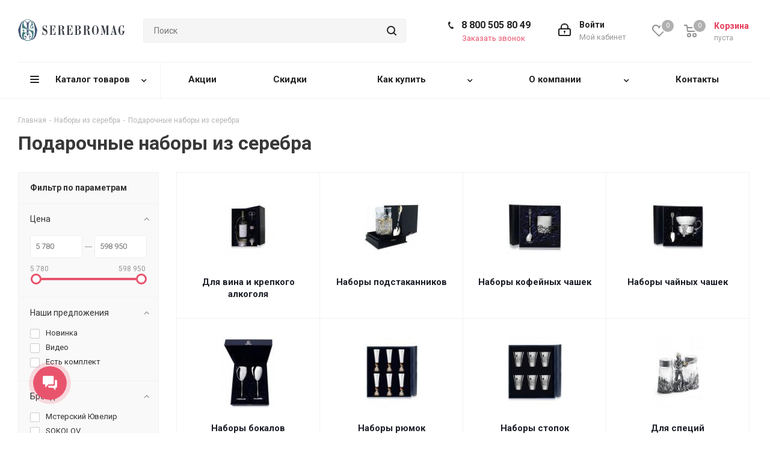

--- FILE ---
content_type: text/html; charset=UTF-8
request_url: https://serebromag.ru/podarochnye-nabory-iz-serebra-c_12
body_size: 61693
content:

<!DOCTYPE html>
<html xmlns="http://www.w3.org/1999/xhtml" xml:lang="ru" lang="ru" >
<head><link rel="next" href="https://serebromag.ru/podarochnye-nabory-iz-serebra-c_12?PAGEN_1=2" />
	<title>Подарочные наборы из серебра - купить в Санкт-Петербурге, цены | интернет-магазин «Серебромаг»</title>
	<meta name="viewport" content="initial-scale=1.0, width=device-width" />
	<meta name="HandheldFriendly" content="true" />
	<meta name="yes" content="yes" />
	<meta name="apple-mobile-web-app-status-bar-style" content="black" />
	<meta name="SKYPE_TOOLBAR" content="SKYPE_TOOLBAR_PARSER_COMPATIBLE" />
	<meta http-equiv="Content-Type" content="text/html; charset=UTF-8" />
<meta name="keywords" content="Подарочные наборы из серебра в Санкт-Петербурге, интернет магазин Серебромаг" />
<meta name="description" content="⭐⭐⭐ Подарочные наборы из серебра купить в ювелирном интернет-магазине «Серебромаг». Выгодные цены в каталоге ✅ Бесплатная курьерская доставка по Санкт-Петербургу при заказе от 3 000 ₽. Консультация по ☎: 8 800 505-80-49." />
<script data-skip-moving="true">(function(w, d) {var v = w.frameCacheVars = {'CACHE_MODE':'HTMLCACHE','storageBlocks':[],'dynamicBlocks':{'WIklcT':'81051bcc2cf1','basketitems-component-block':'d41d8cd98f00','header-basket-with-compare-block1':'d41d8cd98f00','header-auth-block1':'d41d8cd98f00','header-auth-block2':'d41d8cd98f00','header-basket-with-compare-block2':'d41d8cd98f00','header-basket-with-compare-block3':'d41d8cd98f00','header-auth-block3':'d41d8cd98f00','mobile-auth-block1':'d41d8cd98f00','mobile-basket-with-compare-block1':'d41d8cd98f00','viewtype-block':'b621b6c72998','IzufVt':'60912062ee90','V62bio':'d41d8cd98f00','basketitems-block':'d41d8cd98f00','all-basketitems-block':'d41d8cd98f00'},'AUTO_UPDATE':true,'AUTO_UPDATE_TTL':'120','version':'2'};var inv = false;if (v.AUTO_UPDATE === false){if (v.AUTO_UPDATE_TTL && v.AUTO_UPDATE_TTL > 0){var lm = Date.parse(d.lastModified);if (!isNaN(lm)){var td = new Date().getTime();if ((lm + v.AUTO_UPDATE_TTL * 1000) >= td){w.frameRequestStart = false;w.preventAutoUpdate = true;return;}inv = true;}}else{w.frameRequestStart = false;w.preventAutoUpdate = true;return;}}var r = w.XMLHttpRequest ? new XMLHttpRequest() : (w.ActiveXObject ? new w.ActiveXObject("Microsoft.XMLHTTP") : null);if (!r) { return; }w.frameRequestStart = true;var m = v.CACHE_MODE; var l = w.location; var x = new Date().getTime();var q = "?bxrand=" + x + (l.search.length > 0 ? "&" + l.search.substring(1) : "");var u = l.protocol + "//" + l.host + l.pathname + q;r.open("GET", u, true);r.setRequestHeader("BX-ACTION-TYPE", "get_dynamic");r.setRequestHeader("X-Bitrix-Composite", "get_dynamic");r.setRequestHeader("BX-CACHE-MODE", m);r.setRequestHeader("BX-CACHE-BLOCKS", v.dynamicBlocks ? JSON.stringify(v.dynamicBlocks) : "");if (inv){r.setRequestHeader("BX-INVALIDATE-CACHE", "Y");}try { r.setRequestHeader("BX-REF", d.referrer || "");} catch(e) {}if (m === "APPCACHE"){r.setRequestHeader("BX-APPCACHE-PARAMS", JSON.stringify(v.PARAMS));r.setRequestHeader("BX-APPCACHE-URL", v.PAGE_URL ? v.PAGE_URL : "");}r.onreadystatechange = function() {if (r.readyState != 4) { return; }var a = r.getResponseHeader("BX-RAND");var b = w.BX && w.BX.frameCache ? w.BX.frameCache : false;if (a != x || !((r.status >= 200 && r.status < 300) || r.status === 304 || r.status === 1223 || r.status === 0)){var f = {error:true, reason:a!=x?"bad_rand":"bad_status", url:u, xhr:r, status:r.status};if (w.BX && w.BX.ready && b){BX.ready(function() {setTimeout(function(){BX.onCustomEvent("onFrameDataRequestFail", [f]);}, 0);});}w.frameRequestFail = f;return;}if (b){b.onFrameDataReceived(r.responseText);if (!w.frameUpdateInvoked){b.update(false);}w.frameUpdateInvoked = true;}else{w.frameDataString = r.responseText;}};r.send();var p = w.performance;if (p && p.addEventListener && p.getEntries && p.setResourceTimingBufferSize){var e = 'resourcetimingbufferfull';var h = function() {if (w.BX && w.BX.frameCache && w.BX.frameCache.frameDataInserted){p.removeEventListener(e, h);}else {p.setResourceTimingBufferSize(p.getEntries().length + 50);}};p.addEventListener(e, h);}})(window, document);</script>


<link href="/bitrix/js/ui/fonts/opensans/ui.font.opensans.css?16324755002599"  rel="stylesheet" />
<link href="/bitrix/js/main/popup/dist/main.popup.bundle.css?164001555026961"  rel="stylesheet" />
<link href="/bitrix/templates/aspro_next/components/bitrix/catalog/main/style.css?163516106210676"  rel="stylesheet" />
<link href="/bitrix/templates/aspro_next/css/menu-list.min.css?1632812518245"  rel="stylesheet" />
<link href="/bitrix/templates/aspro_next/css/dropdown-select.min.css?1632812518792"  rel="stylesheet" />
<link href="/bitrix/templates/aspro_next/components/bitrix/catalog.smart.filter/main/style.css?16103912541133"  rel="stylesheet" />
<link href="/bitrix/templates/aspro_next/vendor/css/bootstrap.css?1610391254114216"  data-template-style="true"  rel="stylesheet" />
<link href="/bitrix/templates/aspro_next/css/jquery.fancybox.css?16103912524353"  data-template-style="true"  rel="stylesheet" />
<link href="/bitrix/templates/aspro_next/css/styles.css?1640504662118665"  data-template-style="true"  rel="stylesheet" />
<link href="/bitrix/templates/aspro_next/css/animation/animation_ext.css?16103912524934"  data-template-style="true"  rel="stylesheet" />
<link href="/bitrix/templates/aspro_next/vendor/css/footable.standalone.min.css?161039125419590"  data-template-style="true"  rel="stylesheet" />
<link href="/bitrix/templates/aspro_next/css/blocks/blocks.css?16109869432015"  data-template-style="true"  rel="stylesheet" />
<link href="/bitrix/templates/aspro_next/css/h1-bold.css?164050466244"  data-template-style="true"  rel="stylesheet" />
<link href="/bitrix/templates/aspro_next/ajax/ajax.css?1610391254326"  data-template-style="true"  rel="stylesheet" />
<link href="/bitrix/templates/aspro_next/css/jquery.mCustomScrollbar.min.css?161039125242839"  data-template-style="true"  rel="stylesheet" />
<link href="/bitrix/components/aspro/marketing.popup.next/templates/.default/style.css?16405046626607"  data-template-style="true"  rel="stylesheet" />
<link href="/bitrix/templates/aspro_next/styles.css?161039125212153"  data-template-style="true"  rel="stylesheet" />
<link href="/bitrix/templates/aspro_next/template_styles.css?1640504662686408"  data-template-style="true"  rel="stylesheet" />
<link href="/bitrix/templates/aspro_next/css/media.css?1635161061177937"  data-template-style="true"  rel="stylesheet" />
<link href="/bitrix/templates/aspro_next/vendor/fonts/font-awesome/css/font-awesome.min.css?161039125431000"  data-template-style="true"  rel="stylesheet" />
<link href="/bitrix/templates/aspro_next/css/print.css?161039125219130"  data-template-style="true"  rel="stylesheet" />
<link href="/bitrix/templates/aspro_next/themes/custom_s1/theme.css?176847893848355"  data-template-style="true"  rel="stylesheet" />
<link href="/bitrix/templates/aspro_next/bg_color/light/bgcolors.css?161039125262"  data-template-style="true"  rel="stylesheet" />
<link href="/bitrix/templates/aspro_next/css/width-2.css?16103912523099"  data-template-style="true"  rel="stylesheet" />
<link href="/bitrix/templates/aspro_next/css/font-1.css?16103912524409"  data-template-style="true"  rel="stylesheet" />
<link href="/bitrix/templates/aspro_next/css/custom.css?16400162003890"  data-template-style="true"  rel="stylesheet" />
<link href="/bitrix/components/aspro/theme.next/css/user_font_s1.css?1768478935147"  data-template-style="true"  rel="stylesheet" />
<script>if(!window.BX)window.BX={};if(!window.BX.message)window.BX.message=function(mess){if(typeof mess==='object'){for(let i in mess) {BX.message[i]=mess[i];} return true;}};</script>
<script>(window.BX||top.BX).message({'JS_CORE_LOADING':'Загрузка...','JS_CORE_NO_DATA':'- Нет данных -','JS_CORE_WINDOW_CLOSE':'Закрыть','JS_CORE_WINDOW_EXPAND':'Развернуть','JS_CORE_WINDOW_NARROW':'Свернуть в окно','JS_CORE_WINDOW_SAVE':'Сохранить','JS_CORE_WINDOW_CANCEL':'Отменить','JS_CORE_WINDOW_CONTINUE':'Продолжить','JS_CORE_H':'ч','JS_CORE_M':'м','JS_CORE_S':'с','JSADM_AI_HIDE_EXTRA':'Скрыть лишние','JSADM_AI_ALL_NOTIF':'Показать все','JSADM_AUTH_REQ':'Требуется авторизация!','JS_CORE_WINDOW_AUTH':'Войти','JS_CORE_IMAGE_FULL':'Полный размер'});</script>

<script src="/bitrix/js/main/core/core.js?1640015550569185"></script>

<script>BX.setJSList(['/bitrix/js/main/core/core_ajax.js','/bitrix/js/main/core/core_promise.js','/bitrix/js/main/polyfill/promise/js/promise.js','/bitrix/js/main/loadext/loadext.js','/bitrix/js/main/loadext/extension.js','/bitrix/js/main/polyfill/promise/js/promise.js','/bitrix/js/main/polyfill/find/js/find.js','/bitrix/js/main/polyfill/includes/js/includes.js','/bitrix/js/main/polyfill/matches/js/matches.js','/bitrix/js/ui/polyfill/closest/js/closest.js','/bitrix/js/main/polyfill/fill/main.polyfill.fill.js','/bitrix/js/main/polyfill/find/js/find.js','/bitrix/js/main/polyfill/matches/js/matches.js','/bitrix/js/main/polyfill/core/dist/polyfill.bundle.js','/bitrix/js/main/core/core.js','/bitrix/js/main/polyfill/intersectionobserver/js/intersectionobserver.js','/bitrix/js/main/lazyload/dist/lazyload.bundle.js','/bitrix/js/main/polyfill/core/dist/polyfill.bundle.js','/bitrix/js/main/parambag/dist/parambag.bundle.js']);
BX.setCSSList(['/bitrix/js/main/lazyload/dist/lazyload.bundle.css','/bitrix/js/main/parambag/dist/parambag.bundle.css']);</script>
<script>(window.BX||top.BX).message({'pull_server_enabled':'N','pull_config_timestamp':'0','pull_guest_mode':'N','pull_guest_user_id':'0'});(window.BX||top.BX).message({'PULL_OLD_REVISION':'Для продолжения корректной работы с сайтом необходимо перезагрузить страницу.'});</script>
<script>(window.BX||top.BX).message({'LANGUAGE_ID':'ru','FORMAT_DATE':'DD.MM.YYYY','FORMAT_DATETIME':'DD.MM.YYYY HH:MI:SS','COOKIE_PREFIX':'BITRIX_SM','SERVER_TZ_OFFSET':'10800','UTF_MODE':'Y','SITE_ID':'s1','SITE_DIR':'/'});</script>


<script src="/bitrix/js/main/polyfill/customevent/main.polyfill.customevent.js?1610391251913"></script>
<script src="/bitrix/js/ui/dexie/dist/dexie.bitrix.bundle.js?1610391252196311"></script>
<script src="/bitrix/js/main/core/core_ls.js?161039124910430"></script>
<script src="/bitrix/js/main/core/core_fx.js?161039124916888"></script>
<script src="/bitrix/js/main/core/core_frame_cache.js?163247532416871"></script>
<script src="/bitrix/js/pull/protobuf/protobuf.js?1610391251274055"></script>
<script src="/bitrix/js/pull/protobuf/model.js?161039125170928"></script>
<script src="/bitrix/js/rest/client/rest.client.js?161039125217414"></script>
<script src="/bitrix/js/pull/client/pull.client.js?163247550270757"></script>
<script src="/bitrix/js/main/jquery/jquery-2.1.3.min.js?161039124884320"></script>
<script src="/bitrix/js/main/ajax.js?161039124935509"></script>
<script src="/bitrix/js/main/popup/dist/main.popup.bundle.js?1640015550111380"></script>
<script src="/bitrix/js/currency/currency-core/dist/currency-core.bundle.js?16152723435396"></script>
<script src="/bitrix/js/currency/core_currency.js?16152723431141"></script>
<script src="/bitrix/js/main/jquery/jquery-1.8.3.min.js?161039124893637"></script>
<script>
					(function () {
						"use strict";

						var counter = function ()
						{
							var cookie = (function (name) {
								var parts = ("; " + document.cookie).split("; " + name + "=");
								if (parts.length == 2) {
									try {return JSON.parse(decodeURIComponent(parts.pop().split(";").shift()));}
									catch (e) {}
								}
							})("BITRIX_CONVERSION_CONTEXT_s1");

							if (cookie && cookie.EXPIRE >= BX.message("SERVER_TIME"))
								return;

							var request = new XMLHttpRequest();
							request.open("POST", "/bitrix/tools/conversion/ajax_counter.php", true);
							request.setRequestHeader("Content-type", "application/x-www-form-urlencoded");
							request.send(
								"SITE_ID="+encodeURIComponent("s1")+
								"&sessid="+encodeURIComponent(BX.bitrix_sessid())+
								"&HTTP_REFERER="+encodeURIComponent(document.referrer)
							);
						};

						if (window.frameRequestStart === true)
							BX.addCustomEvent("onFrameDataReceived", counter);
						else
							BX.ready(counter);
					})();
				</script>
<script>BX.message({'PHONE':'Телефон','FAST_VIEW':'Быстрый просмотр','TABLES_SIZE_TITLE':'Подбор размера','SOCIAL':'Социальные сети','DESCRIPTION':'Описание магазина','ITEMS':'Товары','LOGO':'Логотип','REGISTER_INCLUDE_AREA':'Текст о регистрации','AUTH_INCLUDE_AREA':'Текст об авторизации','FRONT_IMG':'Изображение компании','EMPTY_CART':'пуста','CATALOG_VIEW_MORE':'... Показать все','CATALOG_VIEW_LESS':'... Свернуть','JS_REQUIRED':'Заполните это поле','JS_FORMAT':'Неверный формат','JS_FILE_EXT':'Недопустимое расширение файла','JS_PASSWORD_COPY':'Пароли не совпадают','JS_PASSWORD_LENGTH':'Минимум 6 символов','JS_ERROR':'Неверно заполнено поле','JS_FILE_SIZE':'Максимальный размер 5мб','JS_FILE_BUTTON_NAME':'Выберите файл','JS_FILE_DEFAULT':'Файл не найден','JS_DATE':'Некорректная дата','JS_DATETIME':'Некорректная дата/время','JS_REQUIRED_LICENSES':'Согласитесь с условиями','JS_REQUIRED_OFFER':'Согласитесь с условиями','LICENSE_PROP':'Согласие на обработку персональных данных','LOGIN_LEN':'Введите минимум {0} символа','FANCY_CLOSE':'Закрыть','FANCY_NEXT':'Следующий','FANCY_PREV':'Предыдущий','TOP_AUTH_REGISTER':'Регистрация','CALLBACK':'Заказать звонок','S_CALLBACK':'Заказать звонок','UNTIL_AKC':'До конца акции','TITLE_QUANTITY_BLOCK':'Остаток','TITLE_QUANTITY':'шт.','TOTAL_SUMM_ITEM':'Общая стоимость ','SUBSCRIBE_SUCCESS':'Вы успешно подписались','RECAPTCHA_TEXT':'Подтвердите, что вы не робот','JS_RECAPTCHA_ERROR':'Пройдите проверку','COUNTDOWN_SEC':'сек.','COUNTDOWN_MIN':'мин.','COUNTDOWN_HOUR':'час.','COUNTDOWN_DAY0':'дней','COUNTDOWN_DAY1':'день','COUNTDOWN_DAY2':'дня','COUNTDOWN_WEAK0':'Недель','COUNTDOWN_WEAK1':'Неделя','COUNTDOWN_WEAK2':'Недели','COUNTDOWN_MONTH0':'Месяцев','COUNTDOWN_MONTH1':'Месяц','COUNTDOWN_MONTH2':'Месяца','COUNTDOWN_YEAR0':'Лет','COUNTDOWN_YEAR1':'Год','COUNTDOWN_YEAR2':'Года','CATALOG_PARTIAL_BASKET_PROPERTIES_ERROR':'Заполнены не все свойства у добавляемого товара','CATALOG_EMPTY_BASKET_PROPERTIES_ERROR':'Выберите свойства товара, добавляемые в корзину в параметрах компонента','CATALOG_ELEMENT_NOT_FOUND':'Элемент не найден','ERROR_ADD2BASKET':'Ошибка добавления товара в корзину','CATALOG_SUCCESSFUL_ADD_TO_BASKET':'Успешное добавление товара в корзину','ERROR_BASKET_TITLE':'Ошибка корзины','ERROR_BASKET_PROP_TITLE':'Выберите свойства, добавляемые в корзину','ERROR_BASKET_BUTTON':'Выбрать','BASKET_TOP':'Корзина в шапке','ERROR_ADD_DELAY_ITEM':'Ошибка отложенной корзины','VIEWED_TITLE':'Ранее вы смотрели','VIEWED_BEFORE':'Ранее вы смотрели','BEST_TITLE':'Лучшие предложения','CT_BST_SEARCH_BUTTON':'Поиск','CT_BST_SEARCH2_BUTTON':'Найти','BASKET_PRINT_BUTTON':'Распечатать','BASKET_CLEAR_ALL_BUTTON':'Очистить','BASKET_QUICK_ORDER_BUTTON':'Быстрый заказ','BASKET_CONTINUE_BUTTON':'Продолжить покупки','BASKET_ORDER_BUTTON':'Оформить заказ','SHARE_BUTTON':'Поделиться','BASKET_CHANGE_TITLE':'Ваш заказ','BASKET_CHANGE_LINK':'Изменить','MORE_INFO_SKU':'Подробнее','MORE_BUY_SKU':'Купить','FROM':'от','TITLE_BLOCK_VIEWED_NAME':'Ранее вы смотрели','T_BASKET':'Корзина','FILTER_EXPAND_VALUES':'Показать все','FILTER_HIDE_VALUES':'Свернуть','FULL_ORDER':'Полный заказ','CUSTOM_COLOR_CHOOSE':'Выбрать','CUSTOM_COLOR_CANCEL':'Отмена','S_MOBILE_MENU':'Меню','NEXT_T_MENU_BACK':'Назад','NEXT_T_MENU_CALLBACK':'Обратная связь','NEXT_T_MENU_CONTACTS_TITLE':'Будьте на связи','SEARCH_TITLE':'Поиск','SOCIAL_TITLE':'Оставайтесь на связи','HEADER_SCHEDULE':'Время работы','SEO_TEXT':'SEO описание','COMPANY_IMG':'Картинка компании','COMPANY_TEXT':'Описание компании','CONFIG_SAVE_SUCCESS':'Настройки сохранены','CONFIG_SAVE_FAIL':'Ошибка сохранения настроек','ITEM_ECONOMY':'Экономия','ITEM_ARTICLE':'Артикул: ','JS_FORMAT_ORDER':'имеет неверный формат','JS_BASKET_COUNT_TITLE':'В корзине товаров на SUMM','POPUP_VIDEO':'Видео','POPUP_GIFT_TEXT':'Нашли что-то особенное? Намекните другу о подарке!','ORDER_FIO_LABEL':'Ф.И.О.','ORDER_PHONE_LABEL':'Телефон','ORDER_REGISTER_BUTTON':'Регистрация'})</script>
<link href="https://fonts.googleapis.com/css2?family=Roboto:ital,wght@0,300;0,400;0,500;0,700;0,900;1,100;1,300;1,400;1,500;1,700;1,900&display=swap" rel="stylesheet">
<script>window.lazySizesConfig = window.lazySizesConfig || {};lazySizesConfig.loadMode = 2;lazySizesConfig.expand = 100;lazySizesConfig.expFactor = 1;lazySizesConfig.hFac = 0.1;</script>
<link rel="shortcut icon" href="/favicon.ico" type="image/x-icon" />
<link rel="apple-touch-icon" sizes="180x180" href="/upload/CNext/992/9924015d5a39e32463f78bc47a4b5f71.svg" />
<meta property="og:title" content="Подарочные наборы из серебра - купить в Санкт-Петербурге, цены | интернет-магазин «Серебромаг»" />
<meta property="og:type" content="website" />
<meta property="og:image" content="https://serebromag.ru:443/upload/CNext/0b8/0b8560ea952a8d09b39d012a0dc7b55c.svg" />
<link rel="image_src" href="https://serebromag.ru:443/upload/CNext/0b8/0b8560ea952a8d09b39d012a0dc7b55c.svg"  />
<meta property="og:url" content="https://serebromag.ru:443/podarochnye-nabory-iz-serebra-c_12" />
<meta property="og:description" content="⭐⭐⭐ Подарочные наборы из серебра купить в ювелирном интернет-магазине «Серебромаг». Выгодные цены в каталоге ✅ Бесплатная курьерская доставка по Санкт-Петербургу при заказе от 3 000 ₽. Консультация по ☎: 8 800 505-80-49." />



<script src="/bitrix/templates/aspro_next/js/observer.js?16328125147026"></script>
<script src="/bitrix/templates/aspro_next/js/jquery.actual.min.js?16103912521251"></script>
<script src="/bitrix/templates/aspro_next/vendor/js/jquery.bxslider.js?161039125466080"></script>
<script src="/bitrix/templates/aspro_next/js/jqModal.js?164050466212439"></script>
<script src="/bitrix/templates/aspro_next/vendor/js/bootstrap.js?161039125427908"></script>
<script src="/bitrix/templates/aspro_next/vendor/js/jquery.appear.js?16103912543188"></script>
<script src="/bitrix/templates/aspro_next/js/browser.js?16103912521032"></script>
<script src="/bitrix/templates/aspro_next/js/jquery.fancybox.js?161039125245889"></script>
<script src="/bitrix/templates/aspro_next/js/jquery.flexslider.js?161039125256312"></script>
<script src="/bitrix/templates/aspro_next/vendor/js/moment.min.js?161039125434436"></script>
<script src="/bitrix/templates/aspro_next/vendor/js/footable.js?1610391254275478"></script>
<script src="/bitrix/templates/aspro_next/vendor/js/jquery.menu-aim.js?161039125412787"></script>
<script src="/bitrix/templates/aspro_next/vendor/js/velocity/velocity.js?161039125444791"></script>
<script src="/bitrix/templates/aspro_next/vendor/js/velocity/velocity.ui.js?161039125413257"></script>
<script src="/bitrix/templates/aspro_next/vendor/js/lazysizes.min.js?16103912547057"></script>
<script src="/bitrix/templates/aspro_next/js/jquery.validate.min.js?161039125222257"></script>
<script src="/bitrix/templates/aspro_next/js/jquery.inputmask.bundle.min.js?1635161061118400"></script>
<script src="/bitrix/templates/aspro_next/js/jquery.uniform.min.js?16103912528308"></script>
<script src="/bitrix/templates/aspro_next/js/jquery.easing.1.3.js?16103912528095"></script>
<script src="/bitrix/templates/aspro_next/js/equalize.min.js?1610391252588"></script>
<script src="/bitrix/templates/aspro_next/js/jquery.alphanumeric.js?16103912521972"></script>
<script src="/bitrix/templates/aspro_next/js/jquery.cookie.js?16103912523066"></script>
<script src="/bitrix/templates/aspro_next/js/jquery.plugin.min.js?16103912523181"></script>
<script src="/bitrix/templates/aspro_next/js/jquery.countdown.min.js?161039125213137"></script>
<script src="/bitrix/templates/aspro_next/js/jquery.countdown-ru.js?16103912521400"></script>
<script src="/bitrix/templates/aspro_next/js/jquery.ikSelect.js?164001552632085"></script>
<script src="/bitrix/templates/aspro_next/js/jquery.mobile.custom.touch.min.js?16103912527784"></script>
<script src="/bitrix/templates/aspro_next/js/jquery.dotdotdot.js?16103912525908"></script>
<script src="/bitrix/templates/aspro_next/js/rating_likes.js?161039125210797"></script>
<script src="/bitrix/templates/aspro_next/js/blocks/blocks.js?16103912521328"></script>
<script src="/bitrix/templates/aspro_next/js/video_banner.js?161039125230810"></script>
<script src="/bitrix/templates/aspro_next/js/main.js?1640504662294662"></script>
<script src="/bitrix/templates/aspro_next/js/jquery.mCustomScrollbar.min.js?161039125239873"></script>
<script src="/bitrix/components/bitrix/search.title/script.js?16103912839847"></script>
<script src="/bitrix/templates/aspro_next/components/bitrix/search.title/corp/script.js?161039125410017"></script>
<script src="/bitrix/templates/aspro_next/components/bitrix/subscribe.form/main/script.js?1610391254186"></script>
<script src="/bitrix/templates/aspro_next/components/bitrix/search.title/fixed/script.js?161039125410084"></script>
<script src="/bitrix/components/aspro/marketing.popup.next/templates/.default/script.js?16405046621847"></script>
<script src="/bitrix/templates/aspro_next/js/custom.js?1632815713286"></script>
<script src="/bitrix/templates/aspro_next/components/bitrix/catalog/main/script.js?16328125141627"></script>
<script src="/bitrix/templates/aspro_next/js/dropdown-select.min.js?1632812518653"></script>
<script src="/bitrix/templates/aspro_next/components/bitrix/catalog.smart.filter/main/script.js?161098694328970"></script>
<script src="/bitrix/templates/aspro_next/components/bitrix/news.list/landings_list/script.js?1610391254582"></script>
<script src="/bitrix/templates/aspro_next/js/jquery.history.js?161039125221571"></script>
<script src="/bitrix/templates/aspro_next/components/bitrix/catalog.section/catalog_block/script.js?163281251464178"></script>
<script>var _ba = _ba || []; _ba.push(["aid", "5865eb54225a2baae9e0f7e233a413a8"]); _ba.push(["host", "serebromag.ru"]); (function() {var ba = document.createElement("script"); ba.type = "text/javascript"; ba.async = true;ba.src = (document.location.protocol == "https:" ? "https://" : "http://") + "bitrix.info/ba.js";var s = document.getElementsByTagName("script")[0];s.parentNode.insertBefore(ba, s);})();</script>


		</head>
<body class="site_s1 fill_bg_n " id="main">
	<div id="panel"></div>
	
	<div id="bxdynamic_WIklcT_start" style="display:none"></div>
<div id="bxdynamic_WIklcT_end" style="display:none"></div>				<div id="bxdynamic_basketitems-component-block_start" style="display:none"></div><div id="bxdynamic_basketitems-component-block_end" style="display:none"></div>				
		
		<script>
					window.onload=function(){
				window.dataLayer = window.dataLayer || [];
			}
				BX.message({'MIN_ORDER_PRICE_TEXT':'<b>Минимальная сумма заказа #PRICE#<\/b><br/>Пожалуйста, добавьте еще товаров в корзину','LICENSES_TEXT':'Я соглашаюсь на <a href=\"/include/licenses_detail.php\" target=\"_blank\">обработку персональных данных<\/a>'});

		var arNextOptions = ({
			"SITE_DIR" : "/",
			"SITE_ID" : "s1",
			"SITE_ADDRESS" : "serebromag.ru",
			"FORM" : ({
				"ASK_FORM_ID" : "ASK",
				"SERVICES_FORM_ID" : "SERVICES",
				"FEEDBACK_FORM_ID" : "FEEDBACK",
				"CALLBACK_FORM_ID" : "CALLBACK",
				"RESUME_FORM_ID" : "RESUME",
				"TOORDER_FORM_ID" : "TOORDER"
			}),
			"PAGES" : ({
				"FRONT_PAGE" : "",
				"BASKET_PAGE" : "",
				"ORDER_PAGE" : "",
				"PERSONAL_PAGE" : "",
				"CATALOG_PAGE" : "",
				"CATALOG_PAGE_URL" : "/catalog/",
				"BASKET_PAGE_URL" : "/basket/",
			}),
			"PRICES" : ({
				"MIN_PRICE" : "0",
			}),
			"THEME" : ({
				'THEME_SWITCHER' : 'N',
				'BASE_COLOR' : 'CUSTOM',
				'BASE_COLOR_CUSTOM' : 'e9546d',
				'TOP_MENU' : '',
				'TOP_MENU_FIXED' : 'Y',
				'COLORED_LOGO' : 'N',
				'SIDE_MENU' : 'LEFT',
				'SCROLLTOTOP_TYPE' : 'ROUND_COLOR',
				'SCROLLTOTOP_POSITION' : 'PADDING',
				'SCROLLTOTOP_POSITION_RIGHT'  : '',
				'SCROLLTOTOP_POSITION_BOTTOM' : '',
				'USE_LAZY_LOAD' : 'Y',
				'CAPTCHA_FORM_TYPE' : '',
				'ONE_CLICK_BUY_CAPTCHA' : 'N',
				'PHONE_MASK' : '+7 (999) 999-99-99',
				'VALIDATE_PHONE_MASK' : '^[+][0-9] [(][0-9]{3}[)] [0-9]{3}[-][0-9]{2}[-][0-9]{2}$',
				'DATE_MASK' : 'd.m.y',
				'DATE_PLACEHOLDER' : 'дд.мм.гггг',
				'VALIDATE_DATE_MASK' : '^[0-9]{1,2}\.[0-9]{1,2}\.[0-9]{4}$',
				'DATETIME_MASK' : 'd.m.y h:s',
				'DATETIME_PLACEHOLDER' : 'дд.мм.гггг чч:мм',
				'VALIDATE_DATETIME_MASK' : '^[0-9]{1,2}\.[0-9]{1,2}\.[0-9]{4} [0-9]{1,2}\:[0-9]{1,2}$',
				'VALIDATE_FILE_EXT' : 'png|jpg|jpeg|gif|doc|docx|xls|xlsx|txt|pdf|odt|rtf',
				'BANNER_WIDTH' : '',
				'BIGBANNER_ANIMATIONTYPE' : 'SLIDE_HORIZONTAL',
				'BIGBANNER_SLIDESSHOWSPEED' : '5000',
				'BIGBANNER_ANIMATIONSPEED' : '600',
				'PARTNERSBANNER_SLIDESSHOWSPEED' : '5000',
				'PARTNERSBANNER_ANIMATIONSPEED' : '600',
				'ORDER_BASKET_VIEW' : 'NORMAL',
				'SHOW_BASKET_ONADDTOCART' : 'Y',
				'SHOW_BASKET_PRINT' : 'N',
				"SHOW_ONECLICKBUY_ON_BASKET_PAGE" : 'Y',
				'SHOW_LICENCE' : 'Y',				
				'LICENCE_CHECKED' : 'Y',
				'SHOW_OFFER' : 'N',
				'OFFER_CHECKED' : 'N',
				'LOGIN_EQUAL_EMAIL' : 'Y',
				'PERSONAL_ONEFIO' : 'Y',
				'SHOW_TOTAL_SUMM' : 'N',
				'SHOW_TOTAL_SUMM_TYPE' : 'CHANGE',
				'CHANGE_TITLE_ITEM' : 'N',
				'CHANGE_TITLE_ITEM_DETAIL' : 'N',
				'DISCOUNT_PRICE' : '',
				'STORES' : '',
				'STORES_SOURCE' : 'IBLOCK',
				'TYPE_SKU' : 'TYPE_1',
				'MENU_POSITION' : 'LINE',
				'MENU_TYPE_VIEW' : 'HOVER',
				'DETAIL_PICTURE_MODE' : 'POPUP',
				'PAGE_WIDTH' : '2',
				'PAGE_CONTACTS' : '2',
				'HEADER_TYPE' : '3',
				'REGIONALITY_SEARCH_ROW' : 'N',
				'HEADER_TOP_LINE' : '',
				'HEADER_FIXED' : '2',
				'HEADER_MOBILE' : '1',
				'HEADER_MOBILE_MENU' : '1',
				'HEADER_MOBILE_MENU_SHOW_TYPE' : '',
				'TYPE_SEARCH' : 'fixed',
				'PAGE_TITLE' : '1',
				'INDEX_TYPE' : 'index2',
				'FOOTER_TYPE' : '2',
				'PRINT_BUTTON' : 'N',
				'EXPRESSION_FOR_PRINT_PAGE' : 'Версия для печати',
				'EXPRESSION_FOR_FAST_VIEW' : 'Быстрый просмотр',
				'FILTER_VIEW' : 'VERTICAL',
				'YA_GOALS' : 'Y',
				'YA_COUNTER_ID' : '46602978',
				'USE_FORMS_GOALS' : 'SINGLE',
				'USE_SALE_GOALS' : '',
				'USE_DEBUG_GOALS' : 'N',
				'SHOW_HEADER_GOODS' : 'Y',
				'INSTAGRAMM_INDEX' : 'Y',
				'USE_PHONE_AUTH': 'N',
				'MOBILE_CATALOG_LIST_ELEMENTS_COMPACT': 'Y',
				'NLO_MENU': 'Y',
			}),
			"PRESETS": [{'ID':'968','TITLE':'Тип 1','DESCRIPTION':'','IMG':'/bitrix/images/aspro.next/themes/preset968_1544181424.png','OPTIONS':{'THEME_SWITCHER':'Y','BASE_COLOR':'9','BASE_COLOR_CUSTOM':'1976d2','SHOW_BG_BLOCK':'N','COLORED_LOGO':'Y','PAGE_WIDTH':'3','FONT_STYLE':'2','MENU_COLOR':'COLORED','LEFT_BLOCK':'1','SIDE_MENU':'LEFT','H1_STYLE':'2','TYPE_SEARCH':'fixed','PAGE_TITLE':'1','HOVER_TYPE_IMG':'shine','SHOW_LICENCE':'Y','MAX_DEPTH_MENU':'3','HIDE_SITE_NAME_TITLE':'Y','SHOW_CALLBACK':'Y','PRINT_BUTTON':'N','USE_GOOGLE_RECAPTCHA':'N','GOOGLE_RECAPTCHA_SHOW_LOGO':'Y','HIDDEN_CAPTCHA':'Y','INSTAGRAMM_WIDE_BLOCK':'N','BIGBANNER_HIDEONNARROW':'N','INDEX_TYPE':{'VALUE':'index1','SUB_PARAMS':{'TIZERS':'Y','CATALOG_SECTIONS':'Y','CATALOG_TAB':'Y','MIDDLE_ADV':'Y','SALE':'Y','BLOG':'Y','BOTTOM_BANNERS':'Y','COMPANY_TEXT':'Y','BRANDS':'Y','INSTAGRAMM':'Y'}},'FRONT_PAGE_BRANDS':'brands_slider','FRONT_PAGE_SECTIONS':'front_sections_only','TOP_MENU_FIXED':'Y','HEADER_TYPE':'1','USE_REGIONALITY':'Y','FILTER_VIEW':'COMPACT','SEARCH_VIEW_TYPE':'with_filter','USE_FAST_VIEW_PAGE_DETAIL':'fast_view_1','SHOW_TOTAL_SUMM':'Y','CHANGE_TITLE_ITEM':'N','VIEW_TYPE_HIGHLOAD_PROP':'N','SHOW_HEADER_GOODS':'Y','SEARCH_HIDE_NOT_AVAILABLE':'N','LEFT_BLOCK_CATALOG_ICONS':'N','SHOW_CATALOG_SECTIONS_ICONS':'Y','LEFT_BLOCK_CATALOG_DETAIL':'Y','CATALOG_COMPARE':'Y','CATALOG_PAGE_DETAIL':'element_1','SHOW_BREADCRUMBS_CATALOG_SUBSECTIONS':'Y','SHOW_BREADCRUMBS_CATALOG_CHAIN':'H1','TYPE_SKU':'TYPE_1','DETAIL_PICTURE_MODE':'POPUP','MENU_POSITION':'LINE','MENU_TYPE_VIEW':'HOVER','VIEWED_TYPE':'LOCAL','VIEWED_TEMPLATE':'HORIZONTAL','USE_WORD_EXPRESSION':'Y','ORDER_BASKET_VIEW':'FLY','ORDER_BASKET_COLOR':'DARK','SHOW_BASKET_ONADDTOCART':'Y','SHOW_BASKET_PRINT':'Y','SHOW_BASKET_ON_PAGES':'N','USE_PRODUCT_QUANTITY_LIST':'Y','USE_PRODUCT_QUANTITY_DETAIL':'Y','ONE_CLICK_BUY_CAPTCHA':'N','SHOW_ONECLICKBUY_ON_BASKET_PAGE':'Y','ONECLICKBUY_SHOW_DELIVERY_NOTE':'N','PAGE_CONTACTS':'3','CONTACTS_USE_FEEDBACK':'Y','CONTACTS_USE_MAP':'Y','BLOG_PAGE':'list_elements_2','PROJECTS_PAGE':'list_elements_2','NEWS_PAGE':'list_elements_3','STAFF_PAGE':'list_elements_1','PARTNERS_PAGE':'list_elements_3','PARTNERS_PAGE_DETAIL':'element_4','VACANCY_PAGE':'list_elements_1','LICENSES_PAGE':'list_elements_2','FOOTER_TYPE':'4','ADV_TOP_HEADER':'N','ADV_TOP_UNDERHEADER':'N','ADV_SIDE':'Y','ADV_CONTENT_TOP':'N','ADV_CONTENT_BOTTOM':'N','ADV_FOOTER':'N','HEADER_MOBILE_FIXED':'Y','HEADER_MOBILE':'1','HEADER_MOBILE_MENU':'1','HEADER_MOBILE_MENU_OPEN':'1','PERSONAL_ONEFIO':'Y','LOGIN_EQUAL_EMAIL':'Y','YA_GOALS':'N','YANDEX_ECOMERCE':'N','GOOGLE_ECOMERCE':'N'}},{'ID':'221','TITLE':'Тип 2','DESCRIPTION':'','IMG':'/bitrix/images/aspro.next/themes/preset221_1544181431.png','OPTIONS':{'THEME_SWITCHER':'Y','BASE_COLOR':'11','BASE_COLOR_CUSTOM':'107bb1','SHOW_BG_BLOCK':'N','COLORED_LOGO':'Y','PAGE_WIDTH':'2','FONT_STYLE':'8','MENU_COLOR':'LIGHT','LEFT_BLOCK':'2','SIDE_MENU':'LEFT','H1_STYLE':'2','TYPE_SEARCH':'fixed','PAGE_TITLE':'1','HOVER_TYPE_IMG':'shine','SHOW_LICENCE':'Y','MAX_DEPTH_MENU':'4','HIDE_SITE_NAME_TITLE':'Y','SHOW_CALLBACK':'Y','PRINT_BUTTON':'N','USE_GOOGLE_RECAPTCHA':'N','GOOGLE_RECAPTCHA_SHOW_LOGO':'Y','HIDDEN_CAPTCHA':'Y','INSTAGRAMM_WIDE_BLOCK':'N','BIGBANNER_HIDEONNARROW':'N','INDEX_TYPE':{'VALUE':'index3','SUB_PARAMS':{'TOP_ADV_BOTTOM_BANNER':'Y','FLOAT_BANNER':'Y','CATALOG_SECTIONS':'Y','CATALOG_TAB':'Y','TIZERS':'Y','SALE':'Y','BOTTOM_BANNERS':'Y','COMPANY_TEXT':'Y','BRANDS':'Y','INSTAGRAMM':'N'}},'FRONT_PAGE_BRANDS':'brands_slider','FRONT_PAGE_SECTIONS':'front_sections_with_childs','TOP_MENU_FIXED':'Y','HEADER_TYPE':'2','USE_REGIONALITY':'Y','FILTER_VIEW':'VERTICAL','SEARCH_VIEW_TYPE':'with_filter','USE_FAST_VIEW_PAGE_DETAIL':'fast_view_1','SHOW_TOTAL_SUMM':'Y','CHANGE_TITLE_ITEM':'N','VIEW_TYPE_HIGHLOAD_PROP':'N','SHOW_HEADER_GOODS':'Y','SEARCH_HIDE_NOT_AVAILABLE':'N','LEFT_BLOCK_CATALOG_ICONS':'N','SHOW_CATALOG_SECTIONS_ICONS':'Y','LEFT_BLOCK_CATALOG_DETAIL':'Y','CATALOG_COMPARE':'Y','CATALOG_PAGE_DETAIL':'element_3','SHOW_BREADCRUMBS_CATALOG_SUBSECTIONS':'Y','SHOW_BREADCRUMBS_CATALOG_CHAIN':'H1','TYPE_SKU':'TYPE_1','DETAIL_PICTURE_MODE':'POPUP','MENU_POSITION':'LINE','MENU_TYPE_VIEW':'HOVER','VIEWED_TYPE':'LOCAL','VIEWED_TEMPLATE':'HORIZONTAL','USE_WORD_EXPRESSION':'Y','ORDER_BASKET_VIEW':'NORMAL','ORDER_BASKET_COLOR':'DARK','SHOW_BASKET_ONADDTOCART':'Y','SHOW_BASKET_PRINT':'Y','SHOW_BASKET_ON_PAGES':'N','USE_PRODUCT_QUANTITY_LIST':'Y','USE_PRODUCT_QUANTITY_DETAIL':'Y','ONE_CLICK_BUY_CAPTCHA':'N','SHOW_ONECLICKBUY_ON_BASKET_PAGE':'Y','ONECLICKBUY_SHOW_DELIVERY_NOTE':'N','PAGE_CONTACTS':'3','CONTACTS_USE_FEEDBACK':'Y','CONTACTS_USE_MAP':'Y','BLOG_PAGE':'list_elements_2','PROJECTS_PAGE':'list_elements_2','NEWS_PAGE':'list_elements_3','STAFF_PAGE':'list_elements_1','PARTNERS_PAGE':'list_elements_3','PARTNERS_PAGE_DETAIL':'element_4','VACANCY_PAGE':'list_elements_1','LICENSES_PAGE':'list_elements_2','FOOTER_TYPE':'1','ADV_TOP_HEADER':'N','ADV_TOP_UNDERHEADER':'N','ADV_SIDE':'Y','ADV_CONTENT_TOP':'N','ADV_CONTENT_BOTTOM':'N','ADV_FOOTER':'N','HEADER_MOBILE_FIXED':'Y','HEADER_MOBILE':'1','HEADER_MOBILE_MENU':'1','HEADER_MOBILE_MENU_OPEN':'1','PERSONAL_ONEFIO':'Y','LOGIN_EQUAL_EMAIL':'Y','YA_GOALS':'N','YANDEX_ECOMERCE':'N','GOOGLE_ECOMERCE':'N'}},{'ID':'215','TITLE':'Тип 3','DESCRIPTION':'','IMG':'/bitrix/images/aspro.next/themes/preset215_1544181438.png','OPTIONS':{'THEME_SWITCHER':'Y','BASE_COLOR':'16','BASE_COLOR_CUSTOM':'188b30','SHOW_BG_BLOCK':'N','COLORED_LOGO':'Y','PAGE_WIDTH':'3','FONT_STYLE':'8','MENU_COLOR':'LIGHT','LEFT_BLOCK':'3','SIDE_MENU':'LEFT','H1_STYLE':'2','TYPE_SEARCH':'fixed','PAGE_TITLE':'1','HOVER_TYPE_IMG':'shine','SHOW_LICENCE':'Y','MAX_DEPTH_MENU':'4','HIDE_SITE_NAME_TITLE':'Y','SHOW_CALLBACK':'Y','PRINT_BUTTON':'N','USE_GOOGLE_RECAPTCHA':'N','GOOGLE_RECAPTCHA_SHOW_LOGO':'Y','HIDDEN_CAPTCHA':'Y','INSTAGRAMM_WIDE_BLOCK':'N','BIGBANNER_HIDEONNARROW':'N','INDEX_TYPE':{'VALUE':'index2','SUB_PARAMS':[]},'FRONT_PAGE_BRANDS':'brands_list','FRONT_PAGE_SECTIONS':'front_sections_with_childs','TOP_MENU_FIXED':'Y','HEADER_TYPE':'2','USE_REGIONALITY':'Y','FILTER_VIEW':'VERTICAL','SEARCH_VIEW_TYPE':'with_filter','USE_FAST_VIEW_PAGE_DETAIL':'fast_view_1','SHOW_TOTAL_SUMM':'Y','CHANGE_TITLE_ITEM':'N','VIEW_TYPE_HIGHLOAD_PROP':'N','SHOW_HEADER_GOODS':'Y','SEARCH_HIDE_NOT_AVAILABLE':'N','LEFT_BLOCK_CATALOG_ICONS':'N','SHOW_CATALOG_SECTIONS_ICONS':'Y','LEFT_BLOCK_CATALOG_DETAIL':'Y','CATALOG_COMPARE':'Y','CATALOG_PAGE_DETAIL':'element_4','SHOW_BREADCRUMBS_CATALOG_SUBSECTIONS':'Y','SHOW_BREADCRUMBS_CATALOG_CHAIN':'H1','TYPE_SKU':'TYPE_1','DETAIL_PICTURE_MODE':'POPUP','MENU_POSITION':'LINE','MENU_TYPE_VIEW':'HOVER','VIEWED_TYPE':'LOCAL','VIEWED_TEMPLATE':'HORIZONTAL','USE_WORD_EXPRESSION':'Y','ORDER_BASKET_VIEW':'NORMAL','ORDER_BASKET_COLOR':'DARK','SHOW_BASKET_ONADDTOCART':'Y','SHOW_BASKET_PRINT':'Y','SHOW_BASKET_ON_PAGES':'N','USE_PRODUCT_QUANTITY_LIST':'Y','USE_PRODUCT_QUANTITY_DETAIL':'Y','ONE_CLICK_BUY_CAPTCHA':'N','SHOW_ONECLICKBUY_ON_BASKET_PAGE':'Y','ONECLICKBUY_SHOW_DELIVERY_NOTE':'N','PAGE_CONTACTS':'3','CONTACTS_USE_FEEDBACK':'Y','CONTACTS_USE_MAP':'Y','BLOG_PAGE':'list_elements_2','PROJECTS_PAGE':'list_elements_2','NEWS_PAGE':'list_elements_3','STAFF_PAGE':'list_elements_1','PARTNERS_PAGE':'list_elements_3','PARTNERS_PAGE_DETAIL':'element_4','VACANCY_PAGE':'list_elements_1','LICENSES_PAGE':'list_elements_2','FOOTER_TYPE':'1','ADV_TOP_HEADER':'N','ADV_TOP_UNDERHEADER':'N','ADV_SIDE':'Y','ADV_CONTENT_TOP':'N','ADV_CONTENT_BOTTOM':'N','ADV_FOOTER':'N','HEADER_MOBILE_FIXED':'Y','HEADER_MOBILE':'1','HEADER_MOBILE_MENU':'1','HEADER_MOBILE_MENU_OPEN':'1','PERSONAL_ONEFIO':'Y','LOGIN_EQUAL_EMAIL':'Y','YA_GOALS':'N','YANDEX_ECOMERCE':'N','GOOGLE_ECOMERCE':'N'}},{'ID':'881','TITLE':'Тип 4','DESCRIPTION':'','IMG':'/bitrix/images/aspro.next/themes/preset881_1544181443.png','OPTIONS':{'THEME_SWITCHER':'Y','BASE_COLOR':'CUSTOM','BASE_COLOR_CUSTOM':'f07c00','SHOW_BG_BLOCK':'N','COLORED_LOGO':'Y','PAGE_WIDTH':'1','FONT_STYLE':'1','MENU_COLOR':'COLORED','LEFT_BLOCK':'2','SIDE_MENU':'RIGHT','H1_STYLE':'2','TYPE_SEARCH':'fixed','PAGE_TITLE':'3','HOVER_TYPE_IMG':'blink','SHOW_LICENCE':'Y','MAX_DEPTH_MENU':'4','HIDE_SITE_NAME_TITLE':'Y','SHOW_CALLBACK':'Y','PRINT_BUTTON':'Y','USE_GOOGLE_RECAPTCHA':'N','GOOGLE_RECAPTCHA_SHOW_LOGO':'Y','HIDDEN_CAPTCHA':'Y','INSTAGRAMM_WIDE_BLOCK':'N','BIGBANNER_HIDEONNARROW':'N','INDEX_TYPE':{'VALUE':'index4','SUB_PARAMS':[]},'FRONT_PAGE_BRANDS':'brands_slider','FRONT_PAGE_SECTIONS':'front_sections_with_childs','TOP_MENU_FIXED':'Y','HEADER_TYPE':'9','USE_REGIONALITY':'Y','FILTER_VIEW':'COMPACT','SEARCH_VIEW_TYPE':'with_filter','USE_FAST_VIEW_PAGE_DETAIL':'fast_view_1','SHOW_TOTAL_SUMM':'Y','CHANGE_TITLE_ITEM':'N','VIEW_TYPE_HIGHLOAD_PROP':'N','SHOW_HEADER_GOODS':'Y','SEARCH_HIDE_NOT_AVAILABLE':'N','LEFT_BLOCK_CATALOG_ICONS':'N','SHOW_CATALOG_SECTIONS_ICONS':'Y','LEFT_BLOCK_CATALOG_DETAIL':'Y','CATALOG_COMPARE':'Y','CATALOG_PAGE_DETAIL':'element_4','SHOW_BREADCRUMBS_CATALOG_SUBSECTIONS':'Y','SHOW_BREADCRUMBS_CATALOG_CHAIN':'H1','TYPE_SKU':'TYPE_1','DETAIL_PICTURE_MODE':'POPUP','MENU_POSITION':'LINE','MENU_TYPE_VIEW':'HOVER','VIEWED_TYPE':'LOCAL','VIEWED_TEMPLATE':'HORIZONTAL','USE_WORD_EXPRESSION':'Y','ORDER_BASKET_VIEW':'NORMAL','ORDER_BASKET_COLOR':'DARK','SHOW_BASKET_ONADDTOCART':'Y','SHOW_BASKET_PRINT':'Y','SHOW_BASKET_ON_PAGES':'N','USE_PRODUCT_QUANTITY_LIST':'Y','USE_PRODUCT_QUANTITY_DETAIL':'Y','ONE_CLICK_BUY_CAPTCHA':'N','SHOW_ONECLICKBUY_ON_BASKET_PAGE':'Y','ONECLICKBUY_SHOW_DELIVERY_NOTE':'N','PAGE_CONTACTS':'1','CONTACTS_USE_FEEDBACK':'Y','CONTACTS_USE_MAP':'Y','BLOG_PAGE':'list_elements_2','PROJECTS_PAGE':'list_elements_2','NEWS_PAGE':'list_elements_3','STAFF_PAGE':'list_elements_1','PARTNERS_PAGE':'list_elements_3','PARTNERS_PAGE_DETAIL':'element_4','VACANCY_PAGE':'list_elements_1','LICENSES_PAGE':'list_elements_2','FOOTER_TYPE':'1','ADV_TOP_HEADER':'N','ADV_TOP_UNDERHEADER':'N','ADV_SIDE':'Y','ADV_CONTENT_TOP':'N','ADV_CONTENT_BOTTOM':'N','ADV_FOOTER':'N','HEADER_MOBILE_FIXED':'Y','HEADER_MOBILE':'1','HEADER_MOBILE_MENU':'1','HEADER_MOBILE_MENU_OPEN':'1','PERSONAL_ONEFIO':'Y','LOGIN_EQUAL_EMAIL':'Y','YA_GOALS':'N','YANDEX_ECOMERCE':'N','GOOGLE_ECOMERCE':'N'}},{'ID':'741','TITLE':'Тип 5','DESCRIPTION':'','IMG':'/bitrix/images/aspro.next/themes/preset741_1544181450.png','OPTIONS':{'THEME_SWITCHER':'Y','BASE_COLOR':'CUSTOM','BASE_COLOR_CUSTOM':'d42727','BGCOLOR_THEME':'LIGHT','CUSTOM_BGCOLOR_THEME':'f6f6f7','SHOW_BG_BLOCK':'Y','COLORED_LOGO':'Y','PAGE_WIDTH':'2','FONT_STYLE':'5','MENU_COLOR':'COLORED','LEFT_BLOCK':'2','SIDE_MENU':'LEFT','H1_STYLE':'2','TYPE_SEARCH':'fixed','PAGE_TITLE':'1','HOVER_TYPE_IMG':'shine','SHOW_LICENCE':'Y','MAX_DEPTH_MENU':'4','HIDE_SITE_NAME_TITLE':'Y','SHOW_CALLBACK':'Y','PRINT_BUTTON':'N','USE_GOOGLE_RECAPTCHA':'N','GOOGLE_RECAPTCHA_SHOW_LOGO':'Y','HIDDEN_CAPTCHA':'Y','INSTAGRAMM_WIDE_BLOCK':'N','BIGBANNER_HIDEONNARROW':'N','INDEX_TYPE':{'VALUE':'index3','SUB_PARAMS':{'TOP_ADV_BOTTOM_BANNER':'Y','FLOAT_BANNER':'Y','CATALOG_SECTIONS':'Y','CATALOG_TAB':'Y','TIZERS':'Y','SALE':'Y','BOTTOM_BANNERS':'Y','COMPANY_TEXT':'Y','BRANDS':'Y','INSTAGRAMM':'N'}},'FRONT_PAGE_BRANDS':'brands_slider','FRONT_PAGE_SECTIONS':'front_sections_only','TOP_MENU_FIXED':'Y','HEADER_TYPE':'3','USE_REGIONALITY':'Y','FILTER_VIEW':'VERTICAL','SEARCH_VIEW_TYPE':'with_filter','USE_FAST_VIEW_PAGE_DETAIL':'fast_view_1','SHOW_TOTAL_SUMM':'Y','CHANGE_TITLE_ITEM':'N','VIEW_TYPE_HIGHLOAD_PROP':'N','SHOW_HEADER_GOODS':'Y','SEARCH_HIDE_NOT_AVAILABLE':'N','LEFT_BLOCK_CATALOG_ICONS':'N','SHOW_CATALOG_SECTIONS_ICONS':'Y','LEFT_BLOCK_CATALOG_DETAIL':'Y','CATALOG_COMPARE':'Y','CATALOG_PAGE_DETAIL':'element_1','SHOW_BREADCRUMBS_CATALOG_SUBSECTIONS':'Y','SHOW_BREADCRUMBS_CATALOG_CHAIN':'H1','TYPE_SKU':'TYPE_1','DETAIL_PICTURE_MODE':'POPUP','MENU_POSITION':'LINE','MENU_TYPE_VIEW':'HOVER','VIEWED_TYPE':'LOCAL','VIEWED_TEMPLATE':'HORIZONTAL','USE_WORD_EXPRESSION':'Y','ORDER_BASKET_VIEW':'NORMAL','ORDER_BASKET_COLOR':'DARK','SHOW_BASKET_ONADDTOCART':'Y','SHOW_BASKET_PRINT':'Y','SHOW_BASKET_ON_PAGES':'N','USE_PRODUCT_QUANTITY_LIST':'Y','USE_PRODUCT_QUANTITY_DETAIL':'Y','ONE_CLICK_BUY_CAPTCHA':'N','SHOW_ONECLICKBUY_ON_BASKET_PAGE':'Y','ONECLICKBUY_SHOW_DELIVERY_NOTE':'N','PAGE_CONTACTS':'3','CONTACTS_USE_FEEDBACK':'Y','CONTACTS_USE_MAP':'Y','BLOG_PAGE':'list_elements_2','PROJECTS_PAGE':'list_elements_2','NEWS_PAGE':'list_elements_3','STAFF_PAGE':'list_elements_1','PARTNERS_PAGE':'list_elements_3','PARTNERS_PAGE_DETAIL':'element_4','VACANCY_PAGE':'list_elements_1','LICENSES_PAGE':'list_elements_2','FOOTER_TYPE':'4','ADV_TOP_HEADER':'N','ADV_TOP_UNDERHEADER':'N','ADV_SIDE':'Y','ADV_CONTENT_TOP':'N','ADV_CONTENT_BOTTOM':'N','ADV_FOOTER':'N','HEADER_MOBILE_FIXED':'Y','HEADER_MOBILE':'1','HEADER_MOBILE_MENU':'1','HEADER_MOBILE_MENU_OPEN':'1','PERSONAL_ONEFIO':'Y','LOGIN_EQUAL_EMAIL':'Y','YA_GOALS':'N','YANDEX_ECOMERCE':'N','GOOGLE_ECOMERCE':'N'}},{'ID':'889','TITLE':'Тип 6','DESCRIPTION':'','IMG':'/bitrix/images/aspro.next/themes/preset889_1544181455.png','OPTIONS':{'THEME_SWITCHER':'Y','BASE_COLOR':'9','BASE_COLOR_CUSTOM':'1976d2','SHOW_BG_BLOCK':'N','COLORED_LOGO':'Y','PAGE_WIDTH':'2','FONT_STYLE':'8','MENU_COLOR':'COLORED','LEFT_BLOCK':'2','SIDE_MENU':'LEFT','H1_STYLE':'2','TYPE_SEARCH':'fixed','PAGE_TITLE':'1','HOVER_TYPE_IMG':'shine','SHOW_LICENCE':'Y','MAX_DEPTH_MENU':'3','HIDE_SITE_NAME_TITLE':'Y','SHOW_CALLBACK':'Y','PRINT_BUTTON':'N','USE_GOOGLE_RECAPTCHA':'N','GOOGLE_RECAPTCHA_SHOW_LOGO':'Y','HIDDEN_CAPTCHA':'Y','INSTAGRAMM_WIDE_BLOCK':'N','BIGBANNER_HIDEONNARROW':'N','INDEX_TYPE':{'VALUE':'index1','SUB_PARAMS':{'TIZERS':'Y','CATALOG_SECTIONS':'Y','CATALOG_TAB':'Y','MIDDLE_ADV':'Y','SALE':'Y','BLOG':'Y','BOTTOM_BANNERS':'Y','COMPANY_TEXT':'Y','BRANDS':'Y','INSTAGRAMM':'Y'}},'FRONT_PAGE_BRANDS':'brands_slider','FRONT_PAGE_SECTIONS':'front_sections_with_childs','TOP_MENU_FIXED':'Y','HEADER_TYPE':'3','USE_REGIONALITY':'Y','FILTER_VIEW':'COMPACT','SEARCH_VIEW_TYPE':'with_filter','USE_FAST_VIEW_PAGE_DETAIL':'fast_view_1','SHOW_TOTAL_SUMM':'Y','CHANGE_TITLE_ITEM':'N','VIEW_TYPE_HIGHLOAD_PROP':'N','SHOW_HEADER_GOODS':'Y','SEARCH_HIDE_NOT_AVAILABLE':'N','LEFT_BLOCK_CATALOG_ICONS':'N','SHOW_CATALOG_SECTIONS_ICONS':'Y','LEFT_BLOCK_CATALOG_DETAIL':'Y','CATALOG_COMPARE':'Y','CATALOG_PAGE_DETAIL':'element_3','SHOW_BREADCRUMBS_CATALOG_SUBSECTIONS':'Y','SHOW_BREADCRUMBS_CATALOG_CHAIN':'H1','TYPE_SKU':'TYPE_1','DETAIL_PICTURE_MODE':'POPUP','MENU_POSITION':'LINE','MENU_TYPE_VIEW':'HOVER','VIEWED_TYPE':'LOCAL','VIEWED_TEMPLATE':'HORIZONTAL','USE_WORD_EXPRESSION':'Y','ORDER_BASKET_VIEW':'NORMAL','ORDER_BASKET_COLOR':'DARK','SHOW_BASKET_ONADDTOCART':'Y','SHOW_BASKET_PRINT':'Y','SHOW_BASKET_ON_PAGES':'N','USE_PRODUCT_QUANTITY_LIST':'Y','USE_PRODUCT_QUANTITY_DETAIL':'Y','ONE_CLICK_BUY_CAPTCHA':'N','SHOW_ONECLICKBUY_ON_BASKET_PAGE':'Y','ONECLICKBUY_SHOW_DELIVERY_NOTE':'N','PAGE_CONTACTS':'3','CONTACTS_USE_FEEDBACK':'Y','CONTACTS_USE_MAP':'Y','BLOG_PAGE':'list_elements_2','PROJECTS_PAGE':'list_elements_2','NEWS_PAGE':'list_elements_3','STAFF_PAGE':'list_elements_1','PARTNERS_PAGE':'list_elements_3','PARTNERS_PAGE_DETAIL':'element_4','VACANCY_PAGE':'list_elements_1','LICENSES_PAGE':'list_elements_2','FOOTER_TYPE':'1','ADV_TOP_HEADER':'N','ADV_TOP_UNDERHEADER':'N','ADV_SIDE':'Y','ADV_CONTENT_TOP':'N','ADV_CONTENT_BOTTOM':'N','ADV_FOOTER':'N','HEADER_MOBILE_FIXED':'Y','HEADER_MOBILE':'1','HEADER_MOBILE_MENU':'1','HEADER_MOBILE_MENU_OPEN':'1','PERSONAL_ONEFIO':'Y','LOGIN_EQUAL_EMAIL':'Y','YA_GOALS':'N','YANDEX_ECOMERCE':'N','GOOGLE_ECOMERCE':'N'}}],
			"REGIONALITY":({
				'USE_REGIONALITY' : 'N',
				'REGIONALITY_VIEW' : 'POPUP_REGIONS',
			}),
			"COUNTERS":({
				"YANDEX_COUNTER" : 1,
				"GOOGLE_COUNTER" : 1,
				"YANDEX_ECOMERCE" : "Y",
				"GOOGLE_ECOMERCE" : "Y",
				"TYPE":{
					"ONE_CLICK":"Купить в 1 клик",
					"QUICK_ORDER":"Быстрый заказ",
				},
				"GOOGLE_EVENTS":{
					"ADD2BASKET": "addToCart",
					"REMOVE_BASKET": "removeFromCart",
					"CHECKOUT_ORDER": "checkout",
					"PURCHASE": "gtm.dom",
				}
			}),
			"JS_ITEM_CLICK":({
				"precision" : 6,
				"precisionFactor" : Math.pow(10,6)
			})
		});
		</script>
			
	<div class="wrapper1  header_bglight with_left_block  basket_normal basket_fill_WHITE side_LEFT catalog_icons_Y banner_auto  mheader-v1 header-v3 regions_N fill_N footer-v2 front-vindex2 mfixed_Y mfixed_view_scroll_top title-v1 with_phones ce_cmp with_lazy store_LIST_AMOUNT">
		


		<div class="header_wrap visible-lg visible-md title-v1">
			<header id="header">
				<div class="header-v4 header-wrapper">
	<div class="logo_and_menu-row">
		<div class="logo-row">
			<div class="maxwidth-theme">
				<div class="row">
					<div class="logo-block col-md-2 col-sm-3">
						<div class="logo">
							<a href="/"><img src="/upload/CNext/0b8/0b8560ea952a8d09b39d012a0dc7b55c.svg" alt="Интернет-магазин «Serebromag»" title="Интернет-магазин «Serebromag»" data-src="" /></a>						</div>
					</div>
					
					<div class="col-md-3 col-lg-3 search_wrap">
						<div class="search-block inner-table-block">
											<div class="search-wrapper">
				<div id="title-search_fixed">
					<form action="/search/" class="search">
						<div class="search-input-div">
							<input class="search-input" id="title-search-input_fixed" type="text" name="q" value="" placeholder="Поиск" size="20" maxlength="50" autocomplete="off" />
						</div>
						<div class="search-button-div">
							<button class="btn btn-search" type="submit" name="s" value="Найти"><i class="svg svg-search svg-black"></i></button>
							<span class="close-block inline-search-hide"><span class="svg svg-close close-icons"></span></span>
						</div>
					</form>
				</div>
			</div>
	<script>
	var jsControl = new JCTitleSearch2({
		//'WAIT_IMAGE': '/bitrix/themes/.default/images/wait.gif',
		'AJAX_PAGE' : '/podarochnye-nabory-iz-serebra-c_12',
		'CONTAINER_ID': 'title-search_fixed',
		'INPUT_ID': 'title-search-input_fixed',
		'INPUT_ID_TMP': 'title-search-input_fixed',
		'MIN_QUERY_LEN': 2
	});
</script>						</div>
					</div>
					<div class="right-icons pull-right">
						<div class="pull-right block-link">
														<div id="bxdynamic_header-basket-with-compare-block1_start" style="display:none"></div><div id="bxdynamic_header-basket-with-compare-block1_end" style="display:none"></div>									</div>
						<div class="pull-right">
							<div class="wrap_icon inner-table-block">
								
		<div id="bxdynamic_header-auth-block1_start" style="display:none"></div><div id="bxdynamic_header-auth-block1_end" style="display:none"></div>
								</div>
						</div>
													<div class="pull-right">
								<div class="wrap_icon inner-table-block">
									<div class="phone-block">
																					<div class="phone">
				<i class="svg svg-phone"></i>
				<a rel="nofollow" href="tel:88005058049">8 800 505 80 49</a>
							</div>
																												<div class="callback-block">
												<span class="animate-load twosmallfont colored" data-event="jqm" data-param-form_id="CALLBACK" data-name="callback">Заказать звонок</span>
											</div>
																			</div>
								</div>
							</div>
											</div>
				</div>
			</div>
		</div>	</div>
	<div class="menu-row middle-block bglight">
		<div class="maxwidth-theme">
			<div class="row">
				<div class="col-md-12">
					<div class="menu-only">
						<nav class="mega-menu sliced">
										<div class="table-menu ">
		<table>
			<tr>
									
										<td class="menu-item unvisible dropdown catalog wide_menu  ">
						<div class="wrap">
							<a class="dropdown-toggle" href="/catalog/">
								<div>
																		Каталог товаров									<div class="line-wrapper"><span class="line"></span></div>
								</div>
							</a>
															<span class="tail"></span>
								<div class="dropdown-menu long-menu-items">
																			<div class="menu-navigation">
											<div class="menu-navigation__sections-wrapper">
												<div class="customScrollbar scrollbar">
													<div class="menu-navigation__sections">
																													<div class="menu-navigation__sections-item">
																
																<a
																	href="/nabory-iz-serebra-c_3"
																	class="menu-navigation__sections-item-link font_xs menu-navigation__sections-item-link--fa dark_link  menu-navigation__sections-item-link--image menu-navigation__sections-item-dropdown"
																>
																																																																					<span class="menu-navigation__sections-item-link-inner">
																																					<span class="image colored_theme_svg ">
																																																																																	<img data-lazyload class="lazyload" src="[data-uri]" data-src="/upload/iblock/2c6/2c67faf5858216c3394d7a674c0fc420.jpg" alt="" title="" />
																																							</span>
																																				<span class="name">Наборы из серебра</span>
																	</span>
																</a>
															</div>
																													<div class="menu-navigation__sections-item">
																
																<a
																	href="/serebryanaya-posuda-i-pribory-c_29"
																	class="menu-navigation__sections-item-link font_xs menu-navigation__sections-item-link--fa dark_link  menu-navigation__sections-item-link--image menu-navigation__sections-item-dropdown"
																>
																																																																					<span class="menu-navigation__sections-item-link-inner">
																																					<span class="image colored_theme_svg ">
																																																																																	<img data-lazyload class="lazyload" src="[data-uri]" data-src="/upload/iblock/d5c/7vkm5u031107fhzfbo2vl1pqxtbmove7.webp" alt="" title="" />
																																							</span>
																																				<span class="name">Посуда</span>
																	</span>
																</a>
															</div>
																													<div class="menu-navigation__sections-item">
																
																<a
																	href="/serebryanye_stolovye_pribory"
																	class="menu-navigation__sections-item-link font_xs menu-navigation__sections-item-link--fa dark_link  menu-navigation__sections-item-link--image menu-navigation__sections-item-dropdown"
																>
																																																																					<span class="menu-navigation__sections-item-link-inner">
																																					<span class="image colored_theme_svg ">
																																																																																	<img data-lazyload class="lazyload" src="[data-uri]" data-src="/upload/iblock/45d/tgbuyfs5d9isjln9ttceihg848sw9g00.jpg" alt="" title="" />
																																							</span>
																																				<span class="name">Столовые приборы</span>
																	</span>
																</a>
															</div>
																													<div class="menu-navigation__sections-item">
																
																<a
																	href="/detskoe-serebro-c_60"
																	class="menu-navigation__sections-item-link font_xs menu-navigation__sections-item-link--fa dark_link  menu-navigation__sections-item-link--image menu-navigation__sections-item-dropdown"
																>
																																																																					<span class="menu-navigation__sections-item-link-inner">
																																					<span class="image colored_theme_svg ">
																																																																																	<img data-lazyload class="lazyload" src="[data-uri]" data-src="/upload/iblock/62e/62e9e6fc9963e7784200daa4f8f4f400.jpg" alt="" title="" />
																																							</span>
																																				<span class="name">Детское серебро</span>
																	</span>
																</a>
															</div>
																													<div class="menu-navigation__sections-item">
																
																<a
																	href="/suveniry-iz-serebra-c_73"
																	class="menu-navigation__sections-item-link font_xs menu-navigation__sections-item-link--fa dark_link  menu-navigation__sections-item-link--image menu-navigation__sections-item-dropdown"
																>
																																																																					<span class="menu-navigation__sections-item-link-inner">
																																					<span class="image colored_theme_svg ">
																																																																																	<img data-lazyload class="lazyload" src="[data-uri]" data-src="/upload/iblock/5fc/5fc6cff48609f7f3e94717101d859f00.jpg" alt="" title="" />
																																							</span>
																																				<span class="name">Сувениры</span>
																	</span>
																</a>
															</div>
																													<div class="menu-navigation__sections-item">
																
																<a
																	href="/religioznye-izdeliya-c_90"
																	class="menu-navigation__sections-item-link font_xs menu-navigation__sections-item-link--fa dark_link  menu-navigation__sections-item-link--image menu-navigation__sections-item-dropdown"
																>
																																																																					<span class="menu-navigation__sections-item-link-inner">
																																					<span class="image colored_theme_svg ">
																																																																																	<img data-lazyload class="lazyload" src="[data-uri]" data-src="/upload/iblock/abd/abd70ba739120e4b32ff6e53c80c8b2c.jpg" alt="" title="" />
																																							</span>
																																				<span class="name">Религиозные изделия</span>
																	</span>
																</a>
															</div>
																													<div class="menu-navigation__sections-item">
																
																<a
																	href="/eksklyuzivnye-izdeliya-c_104"
																	class="menu-navigation__sections-item-link font_xs menu-navigation__sections-item-link--fa dark_link  menu-navigation__sections-item-link--image menu-navigation__sections-item-dropdown"
																>
																																																																					<span class="menu-navigation__sections-item-link-inner">
																																					<span class="image colored_theme_svg ">
																																																																																	<img data-lazyload class="lazyload" src="[data-uri]" data-src="/upload/iblock/a38/a38faf48cd73bc334f0874bc12c83b6b.jpg" alt="" title="" />
																																							</span>
																																				<span class="name">Эксклюзивные изделия</span>
																	</span>
																</a>
															</div>
																													<div class="menu-navigation__sections-item">
																
																<a
																	href="/skidki"
																	class="menu-navigation__sections-item-link font_xs menu-navigation__sections-item-link--fa dark_link  menu-navigation__sections-item-link--image"
																>
																																		<span class="menu-navigation__sections-item-link-inner">
																																					<span class="image colored_theme_svg ">
																																																																																	<img data-lazyload class="lazyload" src="[data-uri]" data-src="/upload/uf/6a4/elll8txp8ijxz2eji6bgrznmsxrbt99x.svg" alt="" title="" />
																																							</span>
																																				<span class="name">Скидки</span>
																	</span>
																</a>
															</div>
																													<div class="menu-navigation__sections-item">
																
																<a
																	href="/novinki"
																	class="menu-navigation__sections-item-link font_xs menu-navigation__sections-item-link--fa dark_link  menu-navigation__sections-item-link--image"
																>
																																		<span class="menu-navigation__sections-item-link-inner">
																																					<span class="image colored_theme_svg ">
																																																																																	<img data-lazyload class="lazyload" src="[data-uri]" data-src="/upload/uf/425/6i06zikpdvifbdf784cj90zjfqhgojuu.svg" alt="" title="" />
																																							</span>
																																				<span class="name">Новинки</span>
																	</span>
																</a>
															</div>
																											</div>
												</div>
											</div>
											<div class="menu-navigation__content">
									
										<div class="customScrollbar scrollbar">
											<ul class="menu-wrapper " >
																																																			<li class="dropdown-submenu   has_img parent-items">
																													<div class="subitems-wrapper">
																<ul class="menu-wrapper" >
																																																					<li class="dropdown-submenu   has_img">
																											<div class="menu_img"><img data-lazyload class="lazyload" src="[data-uri]" data-src="/upload/resize_cache/iblock/34b/60_60_1/34b3e32e298575bcc97006101424d070.jpg" alt="Наборы столовых приборов" title="Наборы столовых приборов" /></div>
										<a href="/nabory-stolovykh-priborov-iz-serebra-c_5" title="Наборы столовых приборов"><span class="name">Наборы столовых приборов</span><span class="arrow"><i></i></span></a>
															<ul class="dropdown-menu toggle_menu">
																	<li class="menu-item   ">
							<a href="/nabory-serebryanykh-chajnykh-lozhek-c_6" title="Наборы чайных ложек"><span class="name">Наборы чайных ложек</span></a>
													</li>
																	<li class="menu-item   ">
							<a href="/nabory-serebryanykh-kofejnykh-lozhek-c_126" title="Наборы кофейных ложек"><span class="name">Наборы кофейных ложек</span></a>
													</li>
																	<li class="menu-item   ">
							<a href="/nabory-stolovogo-serebra-na-1-personu-c_7" title="Приборы на 1 персону"><span class="name">Приборы на 1 персону</span></a>
													</li>
																	<li class="menu-item   ">
							<a href="/nabory-stolovogo-serebra-na-6-person-c_8" title="Приборы на 6 персон"><span class="name">Приборы на 6 персон</span></a>
													</li>
																	<li class="menu-item   ">
							<a href="/nabory-stolovogo-serebra-na-12-person-c_9" title="Приборы на 12 персон"><span class="name">Приборы на 12 персон</span></a>
													</li>
																	<li class="menu-item   ">
							<a href="/serebryanye-desertnye-nabory-c_10" title="Десертные наборы"><span class="name">Десертные наборы</span></a>
													</li>
																	<li class="menu-item   ">
							<a href="/serebryanye-nabory-dlya-syra-c_166" title="Наборы для сыра"><span class="name">Наборы для сыра</span></a>
													</li>
														</ul>
																							</li>
																																																					<li class="dropdown-submenu  active has_img">
																											<div class="menu_img"><img data-lazyload class="lazyload" src="[data-uri]" data-src="/upload/resize_cache/iblock/74e/60_60_1/74efd5977b78e3e9c3809dae57f5cff1.jpg" alt="Подарочные наборы" title="Подарочные наборы" /></div>
										<a href="/podarochnye-nabory-iz-serebra-c_12" title="Подарочные наборы"><span class="name">Подарочные наборы</span><span class="arrow"><i></i></span></a>
															<ul class="dropdown-menu toggle_menu">
																	<li class="menu-item   ">
							<a href="/nabory-dlya-vina-i-krepkogo-alkogolya-s-serebrom-c_13" title="Для вина и крепкого алкоголя"><span class="name">Для вина и крепкого алкоголя</span></a>
													</li>
																	<li class="menu-item   ">
							<a href="/nabory-serebryanykh-podstakannikov-c_14" title="Наборы подстаканников"><span class="name">Наборы подстаканников</span></a>
													</li>
																	<li class="menu-item   ">
							<a href="/nabory-kofejnykh-chashek-iz-serebra-c_15" title="Наборы кофейных чашек"><span class="name">Наборы кофейных чашек</span></a>
													</li>
																	<li class="menu-item   ">
							<a href="/nabory-chajnykh-chashek-iz-serebra-c_16" title="Наборы чайных чашек"><span class="name">Наборы чайных чашек</span></a>
													</li>
																	<li class="menu-item   ">
							<a href="/nabory-serebryanykh-bokalov-c_17" title="Наборы бокалов"><span class="name">Наборы бокалов</span></a>
													</li>
																	<li class="menu-item   ">
							<a href="/nabory-serebryanykh-ryumok-c_18" title="Наборы рюмок"><span class="name">Наборы рюмок</span></a>
													</li>
																	<li class="menu-item   ">
							<a href="/nabory-serebryanykh-stopok-c_19" title="Наборы стопок"><span class="name">Наборы стопок</span></a>
													</li>
																	<li class="menu-item   ">
							<a href="/nabory-dlya-specij-c_20" title="Для специй"><span class="name">Для специй</span></a>
													</li>
																	<li class="menu-item   ">
							<a href="/nabory-dlya-servirovki-stola-iz-serebra-c_11" title="Для сервировки стола"><span class="name">Для сервировки стола</span></a>
													</li>
														</ul>
																							</li>
																																																					<li class="dropdown-submenu   has_img">
																											<div class="menu_img"><img data-lazyload class="lazyload" src="[data-uri]" data-src="/upload/resize_cache/iblock/1f6/60_60_1/1f6fbbe4aa25c7199ad33f08c84b7d0d.jpg" alt="По коллекциям" title="По коллекциям" /></div>
										<a href="/nabory-stolovogo-serebra-po-kollekciyam-c_21" title="По коллекциям"><span class="name">По коллекциям</span><span class="arrow"><i></i></span></a>
															<ul class="dropdown-menu toggle_menu">
																	<li class="menu-item   ">
							<a href="/nabory-stolovogo-serebra-vizit-c_22" title="Коллекция «Визит»"><span class="name">Коллекция «Визит»</span></a>
													</li>
																	<li class="menu-item   ">
							<a href="/nabory-stolovogo-serebra-edinstvo-c_23" title="Коллекция «Единство»"><span class="name">Коллекция «Единство»</span></a>
													</li>
																	<li class="menu-item   ">
							<a href="/nabory-stolovogo-serebra-imperator-c_24" title="Коллекция «Император»"><span class="name">Коллекция «Император»</span></a>
													</li>
																	<li class="menu-item   ">
							<a href="/nabory-stolovogo-serebra-prestizh-c_25" title="Коллекция «Престиж»"><span class="name">Коллекция «Престиж»</span></a>
													</li>
																	<li class="menu-item   ">
							<a href="/nabory-stolovogo-serebra-favorit-c_26" title="Коллекция «Фаворит»"><span class="name">Коллекция «Фаворит»</span></a>
													</li>
																	<li class="menu-item   ">
							<a href="/nabory-stolovogo-serebra-elegant-c_27" title="Коллекция «Элегант»"><span class="name">Коллекция «Элегант»</span></a>
													</li>
																	<li class="menu-item   ">
							<a href="/nabory-stolovogo-serebra-egoist-c_28" title="Коллекция «Эгоист»"><span class="name">Коллекция «Эгоист»</span></a>
													</li>
														</ul>
																							</li>
																																	</ul>
															</div>
																																									</li>
																																																			<li class="dropdown-submenu   has_img parent-items">
																													<div class="subitems-wrapper">
																<ul class="menu-wrapper" >
																																																					<li class="dropdown-submenu   has_img">
																											<div class="menu_img"><img data-lazyload class="lazyload" src="[data-uri]" data-src="/upload/resize_cache/iblock/bb9/60_60_1/bb9cd441a235e209cf57fa95d4f8f999.jpg" alt="Посуда для сервировки" title="Посуда для сервировки" /></div>
										<a href="/serebryanaya-posuda-dlya-servirovki-c_31" title="Посуда для сервировки"><span class="name">Посуда для сервировки</span><span class="arrow"><i></i></span></a>
															<ul class="dropdown-menu toggle_menu">
																	<li class="menu-item   ">
							<a href="/serebryanye-ikornicy-c_33" title="Икорницы"><span class="name">Икорницы</span></a>
													</li>
																	<li class="menu-item   ">
							<a href="/serebryanye-vazy-c_163" title="Вазы"><span class="name">Вазы</span></a>
													</li>
																	<li class="menu-item   ">
							<a href="/serebryanye-blyuda-c_164" title="Блюда"><span class="name">Блюда</span></a>
													</li>
																	<li class="menu-item   ">
							<a href="/serebryanye-podsvechniki-c_36" title="Подсвечники"><span class="name">Подсвечники</span></a>
													</li>
																	<li class="menu-item   ">
							<a href="/serebryanye-salfetnicy-c_39" title="Салфетницы"><span class="name">Салфетницы</span></a>
													</li>
																	<li class="menu-item   ">
							<a href="/serebryanye-sakharnicy-c_40" title="Сахарницы"><span class="name">Сахарницы</span></a>
													</li>
																	<li class="menu-item   ">
							<a href="/serebryanye-solonki-c_42" title="Солонки"><span class="name">Солонки</span></a>
													</li>
																	<li class="menu-item   ">
							<a href="/serebryanye-shtopory-c_124" title="Штопоры"><span class="name">Штопоры</span></a>
													</li>
																	<li class="menu-item   ">
							<a href="/serebryanye-podstavki-dlya-zubochistok-c_125" title="Подставки для зубочисток"><span class="name">Подставки для зубочисток</span></a>
													</li>
																	<li class="menu-item   ">
							<a href="/posuda-iz-serebra-c_160" title="Посуда из серебра"><span class="name">Посуда из серебра</span></a>
													</li>
																	<li class="menu-item   ">
							<a href="/serebryanye-maslenki-c_167" title="Масленки"><span class="name">Масленки</span></a>
													</li>
														</ul>
																							</li>
																																																					<li class="dropdown-submenu   has_img">
																											<div class="menu_img"><img data-lazyload class="lazyload" src="[data-uri]" data-src="/upload/resize_cache/iblock/896/60_60_1/896fee9e12dc4367ba1e30edc4ad6d69.jpg" alt="Посуда для напитков" title="Посуда для напитков" /></div>
										<a href="/serebryanaya-posuda-dlya-napitkov-c_138" title="Посуда для напитков"><span class="name">Посуда для напитков</span><span class="arrow"><i></i></span></a>
															<ul class="dropdown-menu toggle_menu">
																	<li class="menu-item   ">
							<a href="/serebryanye-bokaly-c_32" title="Бокалы и фужеры"><span class="name">Бокалы и фужеры</span></a>
													</li>
																	<li class="menu-item   ">
							<a href="/serebryanye-ryumki-c_38" title="Рюмки"><span class="name">Рюмки</span></a>
													</li>
																	<li class="menu-item   ">
							<a href="/serebryanye-stopki-c_43" title="Стопки"><span class="name">Стопки</span></a>
													</li>
																	<li class="menu-item   ">
							<a href="/serebryanye-chajnye-chashki-c_44" title="Чайные чашки"><span class="name">Чайные чашки</span></a>
													</li>
																	<li class="menu-item   ">
							<a href="/serebryanye-kofejnye-chashki-c_157" title="Кофейные чашки"><span class="name">Кофейные чашки</span></a>
													</li>
																	<li class="menu-item   ">
							<a href="/serebryanye-podstakanniki-c_37" title="Подстаканники"><span class="name">Подстаканники</span></a>
													</li>
																	<li class="menu-item   ">
							<a href="/serebryanye-kuvshiny-c_35" title="Кувшины"><span class="name">Кувшины</span></a>
													</li>
																	<li class="menu-item   ">
							<a href="/serebryanye-flyazhki-c_45" title="Фляжки"><span class="name">Фляжки</span></a>
													</li>
																	<li class="menu-item   ">
							<a href="/stakany_s_serebrom" title="Стаканы"><span class="name">Стаканы</span></a>
													</li>
														</ul>
																							</li>
																																																					<li class="dropdown-submenu   has_img">
																											<div class="menu_img"><img data-lazyload class="lazyload" src="[data-uri]" data-src="/upload/resize_cache/iblock/e2a/60_60_1/e2ad56928a3352e9f0c39f7387c4ab98.jpg" alt="Ионизаторы и ситечки для чая" title="Ионизаторы и ситечки для чая" /></div>
										<a href="/ionizatory-i-sitechki-dlya-chaya-iz-serebra-c_87" title="Ионизаторы и ситечки для чая"><span class="name">Ионизаторы и ситечки для чая</span><span class="arrow"><i></i></span></a>
															<ul class="dropdown-menu toggle_menu">
																	<li class="menu-item   ">
							<a href="/serebryanye-ionizatory-dlya-vody-c_88" title="Ионизаторы для воды"><span class="name">Ионизаторы для воды</span></a>
													</li>
																	<li class="menu-item   ">
							<a href="/serebryanye-sitechki-dlya-chaya-c_89" title="Ситечки для чая"><span class="name">Ситечки для чая</span></a>
													</li>
														</ul>
																							</li>
																																	</ul>
															</div>
																																									</li>
																																																			<li class="dropdown-submenu   has_img parent-items">
																													<div class="subitems-wrapper">
																<ul class="menu-wrapper" >
																																																					<li class="dropdown-submenu   has_img">
																											<div class="menu_img"><img data-lazyload class="lazyload" src="[data-uri]" data-src="/upload/resize_cache/iblock/ccc/60_60_1/ccca3d99c1a060f1a8c3edd7e676ebf0.jpg" alt="Ложки" title="Ложки" /></div>
										<a href="/serebryanye-lozhki-c_47" title="Ложки"><span class="name">Ложки</span><span class="arrow"><i></i></span></a>
															<ul class="dropdown-menu toggle_menu">
																	<li class="menu-item   ">
							<a href="/serebryanye-chajnye-lozhki-c_48" title="Чайные ложки"><span class="name">Чайные ложки</span></a>
													</li>
																	<li class="menu-item   ">
							<a href="/serebryanye-kofejnye-lozhki-c_49" title="Кофейные ложки"><span class="name">Кофейные ложки</span></a>
													</li>
																	<li class="menu-item   ">
							<a href="/serebryanye-desertnye-lozhki-c_50" title="Десертные ложки"><span class="name">Десертные ложки</span></a>
													</li>
																	<li class="menu-item   ">
							<a href="/serebryanye-stolovye-lozhki-c_162" title="Столовые ложки"><span class="name">Столовые ложки</span></a>
													</li>
														</ul>
																							</li>
																																																					<li class="   has_img">
																											<div class="menu_img"><img data-lazyload class="lazyload" src="[data-uri]" data-src="/upload/resize_cache/iblock/9ae/60_60_1/9aed5bc4897c37e88c35e81ada4b625e.jpg" alt="Вилки" title="Вилки" /></div>
										<a href="/serebryanye-vilki-c_129" title="Вилки"><span class="name">Вилки</span></a>
																							</li>
																																																					<li class="   has_img">
																											<div class="menu_img"><img data-lazyload class="lazyload" src="[data-uri]" data-src="/upload/resize_cache/iblock/0dc/60_60_1/0dcbd858287a1f14b293bde04b444601.jpg" alt="Ножи" title="Ножи" /></div>
										<a href="/serebryanye-nozhi-c_130" title="Ножи"><span class="name">Ножи</span></a>
																							</li>
																																																					<li class="   has_img">
																											<div class="menu_img"><img data-lazyload class="lazyload" src="[data-uri]" data-src="/upload/resize_cache/iblock/5d7/60_60_1/5d7a99abd8e7874850d01feffb5efe35.jpg" alt="Половники" title="Половники" /></div>
										<a href="/serebryanye-polovniki-c_51" title="Половники"><span class="name">Половники</span></a>
																							</li>
																																																					<li class="   has_img">
																											<div class="menu_img"><img data-lazyload class="lazyload" src="[data-uri]" data-src="/upload/resize_cache/iblock/6b0/60_60_1/6b08166953085123396ce641051ac26b.jpg" alt="Лопатки для десерта" title="Лопатки для десерта" /></div>
										<a href="/serebryanye-lopatki-dlya-deserta-c_52" title="Лопатки для десерта"><span class="name">Лопатки для десерта</span></a>
																							</li>
																																																					<li class="   has_img">
																											<div class="menu_img"><img data-lazyload class="lazyload" src="[data-uri]" data-src="/upload/resize_cache/iblock/231/60_60_1/231e0fe724583cd80f33e91eacbfeeb5.jpg" alt="Приборы для сервировки" title="Приборы для сервировки" /></div>
										<a href="/serebryanye-pribory-dlya-servirovki-c_46" title="Приборы для сервировки"><span class="name">Приборы для сервировки</span></a>
																							</li>
																																																					<li class="dropdown-submenu   has_img">
																											<div class="menu_img"><img data-lazyload class="lazyload" src="[data-uri]" data-src="/upload/resize_cache/iblock/9b4/60_60_1/9b4c1d7d0a241d737eb7d8bb16594913.jpg" alt="Приборы по коллекциям" title="Приборы по коллекциям" /></div>
										<a href="/serebryanye-stolovye-pribory-po-kollekciyam-c_53" title="Приборы по коллекциям"><span class="name">Приборы по коллекциям</span><span class="arrow"><i></i></span></a>
															<ul class="dropdown-menu toggle_menu">
																	<li class="menu-item   ">
							<a href="/stolovoe-serebro-vizit-c_54" title="Коллекция «Визит»"><span class="name">Коллекция «Визит»</span></a>
													</li>
																	<li class="menu-item   ">
							<a href="/stolovoe-serebro-edinstvo-c_55" title="Коллекция «Единство»"><span class="name">Коллекция «Единство»</span></a>
													</li>
																	<li class="menu-item   ">
							<a href="/stolovoe-serebro-imperator-c_56" title="Коллекция «Император»"><span class="name">Коллекция «Император»</span></a>
													</li>
																	<li class="menu-item   ">
							<a href="/stolovoe-serebro-prestizh-c_57" title="Коллекция «Престиж»"><span class="name">Коллекция «Престиж»</span></a>
													</li>
																	<li class="menu-item   ">
							<a href="/stolovoe-serebro-favorit-c_58" title="Коллекция «Фаворит»"><span class="name">Коллекция «Фаворит»</span></a>
													</li>
																	<li class="menu-item   ">
							<a href="/stolovoe-serebro-elegant-c_59" title="Коллекция «Элегант»"><span class="name">Коллекция «Элегант»</span></a>
													</li>
														</ul>
																							</li>
																																	</ul>
															</div>
																																									</li>
																																																			<li class="dropdown-submenu   has_img parent-items">
																													<div class="subitems-wrapper">
																<ul class="menu-wrapper" >
																																																					<li class="   has_img">
																											<div class="menu_img"><img data-lazyload class="lazyload" src="[data-uri]" data-src="/upload/resize_cache/iblock/a31/60_60_1/a3177ae40d24d0421efa74edd8668750.jpg" alt="Погремушки" title="Погремушки" /></div>
										<a href="/serebryanye-pogremushki-c_65" title="Погремушки"><span class="name">Погремушки</span></a>
																							</li>
																																																					<li class="   has_img">
																											<div class="menu_img"><img data-lazyload class="lazyload" src="[data-uri]" data-src="/upload/resize_cache/iblock/17e/60_60_1/17ecd075dbfbbcc838a0f26f28b964a4.jpg" alt="Кружки для детей" title="Кружки для детей" /></div>
										<a href="/serebryanye-detskie-kruzhki-c_66" title="Кружки для детей"><span class="name">Кружки для детей</span></a>
																							</li>
																																																					<li class="   has_img">
																											<div class="menu_img"><img data-lazyload class="lazyload" src="[data-uri]" data-src="/upload/resize_cache/iblock/55d/60_60_1/55d8f06651b67b6100d0d4d3e897055f.jpg" alt="Поильники для детей" title="Поильники для детей" /></div>
										<a href="/serebryanye-detskie-poilniki-c_67" title="Поильники для детей"><span class="name">Поильники для детей</span></a>
																							</li>
																																																					<li class="dropdown-submenu   has_img">
																											<div class="menu_img"><img data-lazyload class="lazyload" src="[data-uri]" data-src="/upload/resize_cache/iblock/3db/60_60_1/3dbc5dc5e2269638e1f6a3ae3162920d.jpg" alt="Детские приборы" title="Детские приборы" /></div>
										<a href="/detskie-serebryanye-pribory-c_62" title="Детские приборы"><span class="name">Детские приборы</span><span class="arrow"><i></i></span></a>
															<ul class="dropdown-menu toggle_menu">
																	<li class="menu-item   ">
							<a href="/serebryanye-detskie-lozhki-c_63" title="Ложки для детей"><span class="name">Ложки для детей</span></a>
													</li>
																	<li class="menu-item   ">
							<a href="/serebryanye-detskie-vilki-c_64" title="Вилки для детей"><span class="name">Вилки для детей</span></a>
													</li>
																	<li class="menu-item   ">
							<a href="/serebryanye-detskie-nozhi-c_158" title="Ножи  для детей"><span class="name">Ножи  для детей</span></a>
													</li>
														</ul>
																							</li>
																																																					<li class="dropdown-submenu   has_img">
																											<div class="menu_img"><img data-lazyload class="lazyload" src="[data-uri]" data-src="/upload/resize_cache/iblock/b7e/60_60_1/b7e1474866c53990a8f4093a1e60bff3.jpg" alt="Детские наборы" title="Детские наборы" /></div>
										<a href="/detskie-serebryanye-nabory-c_68" title="Детские наборы"><span class="name">Детские наборы</span><span class="arrow"><i></i></span></a>
															<ul class="dropdown-menu toggle_menu">
																	<li class="menu-item   ">
							<a href="/serebryanye-detskie-nabory-s-kruzhkami-c_71" title="С кружками"><span class="name">С кружками</span></a>
													</li>
																	<li class="menu-item   ">
							<a href="/serebryanye-detskie-nabory-s-poilnikami-c_72" title="С поильниками"><span class="name">С поильниками</span></a>
													</li>
																	<li class="menu-item   ">
							<a href="/serebryanye-detskie-nabory-na-2-predmeta-c_69" title="На 2 предмета"><span class="name">На 2 предмета</span></a>
													</li>
																	<li class="menu-item   ">
							<a href="/serebryanye-detskie-nabory-na-3-predmeta-c_70" title="На 3 предмета"><span class="name">На 3 предмета</span></a>
													</li>
														</ul>
																							</li>
																																	</ul>
															</div>
																																									</li>
																																																			<li class="dropdown-submenu   has_img parent-items">
																													<div class="subitems-wrapper">
																<ul class="menu-wrapper" >
																																																					<li class="dropdown-submenu   has_img">
																											<div class="menu_img"><img data-lazyload class="lazyload" src="[data-uri]" data-src="/upload/resize_cache/iblock/49f/60_60_1/49ffb653e8822d938459aa6630356c73.jpg" alt="Бизнес подарки" title="Бизнес подарки" /></div>
										<a href="/biznes-podarki-iz-serebra-c_75" title="Бизнес подарки"><span class="name">Бизнес подарки</span><span class="arrow"><i></i></span></a>
															<ul class="dropdown-menu toggle_menu">
																	<li class="menu-item   ">
							<a href="/ruchki-iz-serebra-c_86" title="Ручки"><span class="name">Ручки</span></a>
													</li>
																	<li class="menu-item   ">
							<a href="/serebryanye-vizitnicy-c_79" title="Визитницы"><span class="name">Визитницы</span></a>
													</li>
																	<li class="menu-item   ">
							<a href="/serebryanye-fleshki-c_103" title="Флешки"><span class="name">Флешки</span></a>
													</li>
																	<li class="menu-item   ">
							<a href="/futlyary-s-serebrom-c_135" title="Футляры"><span class="name">Футляры</span></a>
													</li>
																	<li class="menu-item   ">
							<a href="/aksessuary-s-serebrom-c_136" title="Аксессуары"><span class="name">Аксессуары</span></a>
													</li>
														</ul>
																							</li>
																																																					<li class="   has_img">
																											<div class="menu_img"><img data-lazyload class="lazyload" src="[data-uri]" data-src="/upload/resize_cache/iblock/b91/60_60_1/b91e1891464b589ffb05de9f1a358c8d.jpg" alt="Зажимы для денег" title="Зажимы для денег" /></div>
										<a href="/serebryanye-zazhimy-dlya-deneg-c_159" title="Зажимы для денег"><span class="name">Зажимы для денег</span></a>
																							</li>
																																																					<li class="dropdown-submenu   has_img">
																											<div class="menu_img"><img data-lazyload class="lazyload" src="[data-uri]" data-src="/upload/resize_cache/iblock/fd6/60_60_1/fd61b8b7b9d065ccb6b29830606a9870.jpg" alt="Элитные ежедневники и блокноты" title="Элитные ежедневники и блокноты" /></div>
										<a href="/elitnye-ezhednevniki-i-bloknoty-c_76" title="Элитные ежедневники и блокноты"><span class="name">Элитные ежедневники и блокноты</span><span class="arrow"><i></i></span></a>
															<ul class="dropdown-menu toggle_menu">
																	<li class="menu-item   ">
							<a href="/elitnye-ezhednevniki-c_77" title="Элитные ежедневники"><span class="name">Элитные ежедневники</span></a>
													</li>
																	<li class="menu-item   ">
							<a href="/elitnye-bloknoty-c_78" title="Элитные блокноты"><span class="name">Элитные блокноты</span></a>
													</li>
														</ul>
																							</li>
																																																					<li class="   has_img">
																											<div class="menu_img"><img data-lazyload class="lazyload" src="[data-uri]" data-src="/upload/resize_cache/iblock/95a/60_60_1/95ac2b2df497dccfb324b879db903a40.jpg" alt="Кошельки и бумажники" title="Кошельки и бумажники" /></div>
										<a href="/koshelki-i-bumazhniki-s-serebrom-c_134" title="Кошельки и бумажники"><span class="name">Кошельки и бумажники</span></a>
																							</li>
																																																					<li class="   has_img">
																											<div class="menu_img"><img data-lazyload class="lazyload" src="[data-uri]" data-src="/upload/resize_cache/iblock/d38/60_60_1/d3875b36ce2328599734ce9eaf36c103.jpg" alt="Обложки для документов" title="Обложки для документов" /></div>
										<a href="/oblozhki-dlya-dokumentov-c_82" title="Обложки для документов"><span class="name">Обложки для документов</span></a>
																							</li>
																																																					<li class="dropdown-submenu   has_img">
																											<div class="menu_img"><img data-lazyload class="lazyload" src="[data-uri]" data-src="/upload/resize_cache/iblock/42b/60_60_1/42b943e9379d2296985004fdb8191b4f.jpg" alt="Закладки и брелоки" title="Закладки и брелоки" /></div>
										<a href="/zakladki-i-breloki-iz-serebra-c_83" title="Закладки и брелоки"><span class="name">Закладки и брелоки</span><span class="arrow"><i></i></span></a>
															<ul class="dropdown-menu toggle_menu">
																	<li class="menu-item   ">
							<a href="/serebryanye-breloki-c_84" title="Брелоки"><span class="name">Брелоки</span></a>
													</li>
																	<li class="menu-item   ">
							<a href="/serebryanye-zakladki-dlya-knig-c_85" title="Закладки для книг"><span class="name">Закладки для книг</span></a>
													</li>
														</ul>
																							</li>
																																																					<li class="dropdown-submenu   has_img">
																											<div class="menu_img"><img data-lazyload class="lazyload" src="[data-uri]" data-src="/upload/resize_cache/iblock/2c0/60_60_1/2c0825b149debc6bb9fbfff94aec7d25.jpg" alt="Статуэтки и колокольчики" title="Статуэтки и колокольчики" /></div>
										<a href="/statuetki-i-kolokolchiki-iz-serebra-c_96" title="Статуэтки и колокольчики"><span class="name">Статуэтки и колокольчики</span><span class="arrow"><i></i></span></a>
															<ul class="dropdown-menu toggle_menu">
																	<li class="menu-item   ">
							<a href="/serebryanye-statuetki-c_97" title="Статуэтки"><span class="name">Статуэтки</span></a>
													</li>
																	<li class="menu-item   ">
							<a href="/serebryanye-kolokolchiki-c_98" title="Колокольчики"><span class="name">Колокольчики</span></a>
													</li>
														</ul>
																							</li>
																																																					<li class="dropdown-submenu   has_img">
																											<div class="menu_img"><img data-lazyload class="lazyload" src="[data-uri]" data-src="/upload/resize_cache/iblock/a95/60_60_1/a9533609c83bc55be04f62c6b5957643.jpg" alt="Подарочные книги и альбомы" title="Подарочные книги и альбомы" /></div>
										<a href="/podarochnye-knigi-i-albomy-s-serebrom-c_99" title="Подарочные книги и альбомы"><span class="name">Подарочные книги и альбомы</span><span class="arrow"><i></i></span></a>
															<ul class="dropdown-menu toggle_menu">
																	<li class="menu-item   ">
							<a href="/fotoalbomy-s-serebrom-c_100" title="Фотоальбомы"><span class="name">Фотоальбомы</span></a>
													</li>
																	<li class="menu-item   ">
							<a href="/podarochnye-knigi-c_101" title="Подарочные книги"><span class="name">Подарочные книги</span></a>
													</li>
														</ul>
																							</li>
																																																					<li class="   has_img">
																											<div class="menu_img"><img data-lazyload class="lazyload" src="[data-uri]" data-src="/upload/resize_cache/iblock/209/60_60_1/2099487aaacf8620921c57a1f19e2539.jpg" alt="Наперстки" title="Наперстки" /></div>
										<a href="/serebryanye-naperstki-c_102" title="Наперстки"><span class="name">Наперстки</span></a>
																							</li>
																																	</ul>
															</div>
																																									</li>
																																																			<li class="dropdown-submenu   has_img parent-items">
																													<div class="subitems-wrapper">
																<ul class="menu-wrapper" >
																																																					<li class="   has_img">
																											<div class="menu_img"><img data-lazyload class="lazyload" src="[data-uri]" data-src="/upload/resize_cache/iblock/b0d/60_60_1/b0de49035e779d84c61fdbfb59549d4f.jpg" alt="Иконы" title="Иконы" /></div>
										<a href="/serebryanye-ikony-c_91" title="Иконы"><span class="name">Иконы</span></a>
																							</li>
																																																					<li class="   has_img">
																											<div class="menu_img"><img data-lazyload class="lazyload" src="[data-uri]" data-src="/upload/resize_cache/iblock/19e/60_60_1/19e5e94a24bb6a12e1085ef17eb4c141.jpg" alt="Библии" title="Библии" /></div>
										<a href="/biblii-v-serebre-c_92" title="Библии"><span class="name">Библии</span></a>
																							</li>
																																																					<li class="   has_img">
																											<div class="menu_img"><img data-lazyload class="lazyload" src="[data-uri]" data-src="/upload/resize_cache/iblock/eb8/60_60_1/eb8ba46caa435ef69e0a2ceeebda63c5.jpg" alt="Кораны" title="Кораны" /></div>
										<a href="/korany-v-serebre-c_93" title="Кораны"><span class="name">Кораны</span></a>
																							</li>
																																																					<li class="   has_img">
																											<div class="menu_img"><img data-lazyload class="lazyload" src="[data-uri]" data-src="/upload/resize_cache/iblock/9af/60_60_1/9afc280c5478be9fd3a3a943919fd4c9.jpg" alt="Тора" title="Тора" /></div>
										<a href="/tora-v-serebre-c_94" title="Тора"><span class="name">Тора</span></a>
																							</li>
																																																					<li class="   has_img">
																											<div class="menu_img"><img data-lazyload class="lazyload" src="[data-uri]" data-src="/upload/resize_cache/iblock/6b3/60_60_1/6b31119452e6eab20a0f859f3218b72c.jpg" alt="Православные подарки" title="Православные подарки" /></div>
										<a href="/pravoslavnye-podarki-c_95" title="Православные подарки"><span class="name">Православные подарки</span></a>
																							</li>
																																																					<li class="   has_img">
																											<div class="menu_img"><img data-lazyload class="lazyload" src="[data-uri]" data-src="/upload/resize_cache/iblock/6b0/60_60_1/6b064bd9fb8143176e844bb2a4bc20e9.jpg" alt="Ложки на крещение" title="Ложки на крещение" /></div>
										<a href="/lozhki-na-kresshenie-c_156" title="Ложки на крещение"><span class="name">Ложки на крещение</span></a>
																							</li>
																																																					<li class="   has_img">
																											<div class="menu_img"><img data-lazyload class="lazyload" src="[data-uri]" data-src="/upload/resize_cache/iblock/a0b/60_60_1/a0b9ee51aed90c4c3f17d7c455b3e097.jpg" alt="Религиозные подарки" title="Религиозные подарки" /></div>
										<a href="/religioznye-podarki-c_165" title="Религиозные подарки"><span class="name">Религиозные подарки</span></a>
																							</li>
																																	</ul>
															</div>
																																									</li>
																																																			<li class="dropdown-submenu   has_img parent-items">
																													<div class="subitems-wrapper">
																<ul class="menu-wrapper" >
																																																					<li class="dropdown-submenu   has_img">
																											<div class="menu_img"><img data-lazyload class="lazyload" src="[data-uri]" data-src="/upload/resize_cache/iblock/b59/60_60_1/b594ccaf71afe2be3f5dd694388b51cb.jpg" alt="Cервировка стола" title="Cервировка стола" /></div>
										<a href="/eksklyuzivnaya-servirovka-stola-c_106" title="Cервировка стола"><span class="name">Cервировка стола</span><span class="arrow"><i></i></span></a>
															<ul class="dropdown-menu toggle_menu">
																	<li class="menu-item   ">
							<a href="/eksklyuzivnye-chashki-c_114" title="Чашки"><span class="name">Чашки</span></a>
													</li>
																	<li class="menu-item   ">
							<a href="/eksklyuzivnye-chajniki-c_115" title="Чайники"><span class="name">Чайники</span></a>
													</li>
																	<li class="menu-item   ">
							<a href="/eksklyuzivnye-blyuda-c_116" title="Блюда"><span class="name">Блюда</span></a>
													</li>
																	<li class="menu-item   ">
							<a href="/eksklyuzivnye-salfetnicy-c_117" title="Салфетницы"><span class="name">Салфетницы</span></a>
													</li>
																	<li class="menu-item   ">
							<a href="/eksklyuzivnye-nabory-dlya-specij-c_118" title="Наборы для специй"><span class="name">Наборы для специй</span></a>
													</li>
																	<li class="menu-item   ">
							<a href="/eksklyuzivnaya-posuda-c_119" title="Посуда"><span class="name">Посуда</span></a>
													</li>
																	<li class="menu-item   ">
							<a href="/eksklyuzivnye-podstavki-dlya-zubochistok-c_120" title="Подставки для зубочисток"><span class="name">Подставки для зубочисток</span></a>
													</li>
														</ul>
																							</li>
																																																					<li class="   has_img">
																											<div class="menu_img"><img data-lazyload class="lazyload" src="[data-uri]" data-src="/upload/resize_cache/iblock/6ea/60_60_1/6ea0d9cb7d93e4e69499f95be099ebf8.jpg" alt="Ложки" title="Ложки" /></div>
										<a href="/eksklyuzivnye-lozhki-c_107" title="Ложки"><span class="name">Ложки</span></a>
																							</li>
																																																					<li class="   has_img">
																											<div class="menu_img"><img data-lazyload class="lazyload" src="[data-uri]" data-src="/upload/resize_cache/iblock/eb1/60_60_1/eb10b5b3b26220e3d7f2fc88a569b920.jpg" alt="Рюмки" title="Рюмки" /></div>
										<a href="/eksklyuzivnye-ryumki-c_108" title="Рюмки"><span class="name">Рюмки</span></a>
																							</li>
																																																					<li class="   has_img">
																											<div class="menu_img"><img data-lazyload class="lazyload" src="[data-uri]" data-src="/upload/resize_cache/iblock/373/60_60_1/3736e7453afc86048bc41c8e8f16ee65.jpg" alt="Стопки" title="Стопки" /></div>
										<a href="/eksklyuzivnye-stopki-c_109" title="Стопки"><span class="name">Стопки</span></a>
																							</li>
																																																					<li class="   has_img">
																											<div class="menu_img"><img data-lazyload class="lazyload" src="[data-uri]" data-src="/upload/resize_cache/iblock/ca0/60_60_1/ca0855667478787c364c18b833096380.jpg" alt="Наборы столовые" title="Наборы столовые" /></div>
										<a href="/eksklyuzivnye-nabory-serebra-c_110" title="Наборы столовые"><span class="name">Наборы столовые</span></a>
																							</li>
																																																					<li class="   has_img">
																											<div class="menu_img"><img data-lazyload class="lazyload" src="[data-uri]" data-src="/upload/resize_cache/iblock/91b/60_60_1/91b68e0e694b2dd68f8008711a226925.jpg" alt="Подстаканники" title="Подстаканники" /></div>
										<a href="/eksklyuzivnye-podstakanniki-c_112" title="Подстаканники"><span class="name">Подстаканники</span></a>
																							</li>
																																																					<li class="   has_img">
																											<div class="menu_img"><img data-lazyload class="lazyload" src="[data-uri]" data-src="/upload/resize_cache/iblock/13c/60_60_1/13c96d15a873f43f85af6562ecaa2256.jpg" alt="Икорницы" title="Икорницы" /></div>
										<a href="/eksklyuzivnye-ikornicy-c_169" title="Икорницы"><span class="name">Икорницы</span></a>
																							</li>
																																	</ul>
															</div>
																																									</li>
																																																			<li class="   has_img parent-items">
																													<div class="subitems-wrapper">
																<ul class="menu-wrapper" >
																																	</ul>
															</div>
																																									</li>
																																																			<li class="   has_img parent-items">
																													<div class="subitems-wrapper">
																<ul class="menu-wrapper" >
																																	</ul>
															</div>
																																									</li>
																							</ul>
										</div>

																				</div>
										</div>
									
								</div>
													</div>
					</td>
									
										<td class="menu-item unvisible    ">
						<div class="wrap">
							<a class="" href="/sale/">
								<div>
																		Акции									<div class="line-wrapper"><span class="line"></span></div>
								</div>
							</a>
													</div>
					</td>
									
										<td class="menu-item unvisible    ">
						<div class="wrap">
							<a class="" href="/skidki">
								<div>
																		Скидки									<div class="line-wrapper"><span class="line"></span></div>
								</div>
							</a>
													</div>
					</td>
									
										<td class="menu-item unvisible dropdown   ">
						<div class="wrap">
							<a class="dropdown-toggle" href="/help/">
								<div>
																		Как купить									<div class="line-wrapper"><span class="line"></span></div>
								</div>
							</a>
															<span class="tail"></span>
								<div class="dropdown-menu ">
									
										<div class="customScrollbar scrollbar">
											<ul class="menu-wrapper " >
																																																			<li class="    parent-items">
																																			<a href="/help/payment/" title="Условия оплаты"><span class="name">Условия оплаты</span></a>
																																														</li>
																																																			<li class="    parent-items">
																																			<a href="/help/delivery/" title="Условия доставки"><span class="name">Условия доставки</span></a>
																																														</li>
																																																			<li class="    parent-items">
																																			<a href="/help/warranty/" title="Гарантия на товар"><span class="name">Гарантия на товар</span></a>
																																														</li>
																							</ul>
										</div>

									
								</div>
													</div>
					</td>
									
										<td class="menu-item unvisible dropdown   ">
						<div class="wrap">
							<a class="dropdown-toggle" href="/company/">
								<div>
																		О компании									<div class="line-wrapper"><span class="line"></span></div>
								</div>
							</a>
															<span class="tail"></span>
								<div class="dropdown-menu ">
									
										<div class="customScrollbar scrollbar">
											<ul class="menu-wrapper " >
																																																			<li class="    parent-items">
																																			<a href="/company/news/" title="Новости"><span class="name">Новости</span></a>
																																														</li>
																																																			<li class="    parent-items">
																																			<a href="/company/reviews/" title="Отзывы о нас"><span class="name">Отзывы о нас</span></a>
																																														</li>
																																																			<li class="    parent-items">
																																			<a href="/company/licenses/" title="Лицензии и сертификаты"><span class="name">Лицензии и сертификаты</span></a>
																																														</li>
																																																			<li class="    parent-items">
																																			<a href="/include/licenses_detail.php" title="Пользовательское соглашение"><span class="name">Пользовательское соглашение</span></a>
																																														</li>
																							</ul>
										</div>

									
								</div>
													</div>
					</td>
									
										<td class="menu-item unvisible    ">
						<div class="wrap">
							<a class="" href="/contacts/">
								<div>
																		Контакты									<div class="line-wrapper"><span class="line"></span></div>
								</div>
							</a>
													</div>
					</td>
				
				<td class="menu-item dropdown js-dropdown nosave unvisible">
					<div class="wrap">
						<a class="dropdown-toggle more-items" href="#">
							<span>Ещё</span>
						</a>
						<span class="tail"></span>
						<ul class="dropdown-menu"></ul>
					</div>
				</td>

			</tr>
		</table>
	</div>
						</nav>
					</div>
				</div>
			</div>
		</div>
	</div>
	<div class="line-row visible-xs"></div>
</div>			</header>
		</div>
		


					<div id="headerfixed">
				<div class="maxwidth-theme">
	<div class="logo-row v2 row margin0 menu-row">
		<div class="inner-table-block nopadding logo-block">
			<div class="logo">
				<a href="/"><img src="/upload/CNext/0b8/0b8560ea952a8d09b39d012a0dc7b55c.svg" alt="Интернет-магазин «Serebromag»" title="Интернет-магазин «Serebromag»" data-src="" /></a>			</div>
		</div>
		<div class="inner-table-block menu-block">
			<div class="navs table-menu js-nav">
				<div  data-nlo="menu-fixed">				</div>			</div>
		</div>
		<div class="inner-table-block nopadding small-block">
			<div class="wrap_icon wrap_cabinet">
				
		<div id="bxdynamic_header-auth-block2_start" style="display:none"></div><div id="bxdynamic_header-auth-block2_end" style="display:none"></div>
				</div>
		</div>
									<div id="bxdynamic_header-basket-with-compare-block2_start" style="display:none"></div><div id="bxdynamic_header-basket-with-compare-block2_end" style="display:none"></div>					<div class="inner-table-block small-block nopadding inline-search-show" data-type_search="fixed">
			<div class="search-block top-btn"><i class="svg svg-search lg"></i></div>
		</div>
	</div>
</div>			</div>
		
		<div id="mobileheader" class="visible-xs visible-sm">
			<div class="mobileheader-v1">
	<div class="burger pull-left">
		<i class="svg inline  svg-inline-burger dark" aria-hidden="true" ><svg xmlns="http://www.w3.org/2000/svg" width="18" height="16" viewBox="0 0 18 16">
  <defs>
    <style>
      .bu_bw_cls-1 {
        fill: #222;
        fill-rule: evenodd;
      }
    </style>
  </defs>
  <path data-name="Rounded Rectangle 81 copy 2" class="bu_bw_cls-1" d="M330,114h16a1,1,0,0,1,1,1h0a1,1,0,0,1-1,1H330a1,1,0,0,1-1-1h0A1,1,0,0,1,330,114Zm0,7h16a1,1,0,0,1,1,1h0a1,1,0,0,1-1,1H330a1,1,0,0,1-1-1h0A1,1,0,0,1,330,121Zm0,7h16a1,1,0,0,1,1,1h0a1,1,0,0,1-1,1H330a1,1,0,0,1-1-1h0A1,1,0,0,1,330,128Z" transform="translate(-329 -114)"/>
</svg>
</i>		<i class="svg inline  svg-inline-close dark" aria-hidden="true" ><svg xmlns="http://www.w3.org/2000/svg" width="16" height="16" viewBox="0 0 16 16">
  <defs>
    <style>
      .cccls-1 {
        fill: #222;
        fill-rule: evenodd;
      }
    </style>
  </defs>
  <path data-name="Rounded Rectangle 114 copy 3" class="cccls-1" d="M334.411,138l6.3,6.3a1,1,0,0,1,0,1.414,0.992,0.992,0,0,1-1.408,0l-6.3-6.306-6.3,6.306a1,1,0,0,1-1.409-1.414l6.3-6.3-6.293-6.3a1,1,0,0,1,1.409-1.414l6.3,6.3,6.3-6.3A1,1,0,0,1,340.7,131.7Z" transform="translate(-325 -130)"/>
</svg>
</i>	</div>
	<div class="logo-block pull-left">
		<div class="logo">
			<a href="/"><img src="/upload/CNext/0b8/0b8560ea952a8d09b39d012a0dc7b55c.svg" alt="Интернет-магазин «Serebromag»" title="Интернет-магазин «Serebromag»" data-src="" /></a>		</div>
	</div>
	<div class="right-icons pull-right">
		<div class="pull-right">
			<div class="wrap_icon">
				<button class="top-btn inline-search-show twosmallfont">
					<i class="svg inline  svg-inline-search big" aria-hidden="true" ><svg xmlns="http://www.w3.org/2000/svg" width="21" height="21" viewBox="0 0 21 21">
  <defs>
    <style>
      .sscls-1 {
        fill: #222;
        fill-rule: evenodd;
      }
    </style>
  </defs>
  <path data-name="Rounded Rectangle 106" class="sscls-1" d="M1590.71,131.709a1,1,0,0,1-1.42,0l-4.68-4.677a9.069,9.069,0,1,1,1.42-1.427l4.68,4.678A1,1,0,0,1,1590.71,131.709ZM1579,113a7,7,0,1,0,7,7A7,7,0,0,0,1579,113Z" transform="translate(-1570 -111)"/>
</svg>
</i>				</button>
			</div>
		</div>
		<div class="pull-right">
			<div class="wrap_icon wrap_basket">
											<div id="bxdynamic_header-basket-with-compare-block3_start" style="display:none"></div><div id="bxdynamic_header-basket-with-compare-block3_end" style="display:none"></div>						</div>
		</div>
		<div class="pull-right">
			<div class="wrap_icon wrap_cabinet">
				
		<div id="bxdynamic_header-auth-block3_start" style="display:none"></div><div id="bxdynamic_header-auth-block3_end" style="display:none"></div>
				</div>
		</div>
		<div class="pull-right">
			<div class="wrap_icon wrap_phones">
			    					<i class="svg inline big svg-inline-phone" aria-hidden="true" ><svg width="21" height="21" viewBox="0 0 21 21" fill="none" xmlns="http://www.w3.org/2000/svg">
<path fill-rule="evenodd" clip-rule="evenodd" d="M18.9562 15.97L18.9893 16.3282C19.0225 16.688 18.9784 17.0504 18.8603 17.3911C18.6223 18.086 18.2725 18.7374 17.8248 19.3198L17.7228 19.4524L17.6003 19.5662C16.8841 20.2314 15.9875 20.6686 15.0247 20.8243C14.0374 21.0619 13.0068 21.0586 12.0201 20.814L11.9327 20.7924L11.8476 20.763C10.712 20.3703 9.65189 19.7871 8.71296 19.0385C8.03805 18.582 7.41051 18.0593 6.83973 17.4779L6.81497 17.4527L6.79112 17.4267C4.93379 15.3963 3.51439 13.0063 2.62127 10.4052L2.6087 10.3686L2.59756 10.3315C2.36555 9.5598 2.21268 8.76667 2.14121 7.9643C1.94289 6.79241 1.95348 5.59444 2.17289 4.42568L2.19092 4.32964L2.21822 4.23581C2.50215 3.26018 3.0258 2.37193 3.7404 1.65124C4.37452 0.908181 5.21642 0.370416 6.15867 0.107283L6.31009 0.0649959L6.46626 0.0468886C7.19658 -0.0377903 7.93564 -0.00763772 8.65659 0.136237C9.00082 0.203673 9.32799 0.34095 9.61768 0.540011L9.90227 0.735566L10.1048 1.01522C10.4774 1.52971 10.7173 2.12711 10.8045 2.75455C10.8555 2.95106 10.9033 3.13929 10.9499 3.32228C11.0504 3.71718 11.1446 4.08764 11.2499 4.46408C11.5034 5.03517 11.6255 5.65688 11.6059 6.28327L11.5984 6.52137L11.5353 6.75107C11.3812 7.31112 11.0546 7.68722 10.8349 7.8966C10.6059 8.11479 10.3642 8.2737 10.18 8.38262C9.89673 8.55014 9.57964 8.69619 9.32537 8.8079C9.74253 10.2012 10.5059 11.4681 11.5455 12.4901C11.7801 12.3252 12.0949 12.1097 12.412 11.941C12.6018 11.8401 12.8614 11.7177 13.1641 11.6357C13.4565 11.5565 13.9301 11.4761 14.4706 11.6169L14.6882 11.6736L14.8878 11.7772C15.4419 12.0649 15.9251 12.4708 16.3035 12.9654C16.5807 13.236 16.856 13.4937 17.1476 13.7666C17.2974 13.9068 17.4515 14.0511 17.6124 14.2032C18.118 14.5805 18.5261 15.0751 18.8003 15.6458L18.9562 15.97ZM16.3372 15.7502C16.6216 15.9408 16.8496 16.2039 16.9977 16.5121C17.0048 16.5888 16.9952 16.6661 16.9697 16.7388C16.8021 17.2295 16.5553 17.6895 16.2391 18.1009C15.795 18.5134 15.234 18.7788 14.6329 18.8608C13.9345 19.0423 13.2016 19.0464 12.5012 18.8728C11.5558 18.5459 10.675 18.0561 9.8991 17.4258C9.30961 17.0338 8.76259 16.5817 8.26682 16.0767C6.59456 14.2487 5.31682 12.0971 4.51287 9.75567C4.31227 9.08842 4.18279 8.40192 4.12658 7.70756C3.95389 6.74387 3.95792 5.75691 4.13855 4.79468C4.33628 4.11526 4.70731 3.49868 5.21539 3.00521C5.59617 2.53588 6.11383 2.19633 6.69661 2.03358C7.22119 1.97276 7.75206 1.99466 8.26981 2.09849C8.34699 2.11328 8.42029 2.14388 8.48501 2.18836C8.68416 2.46334 8.80487 2.78705 8.83429 3.12504C8.89113 3.34235 8.94665 3.56048 9.00218 3.77864C9.12067 4.24418 9.2392 4.70987 9.37072 5.16815C9.5371 5.49352 9.61831 5.85557 9.60687 6.22066C9.51714 6.54689 8.89276 6.81665 8.28746 7.07816C7.71809 7.32415 7.16561 7.56284 7.0909 7.83438C7.07157 8.17578 7.12971 8.51712 7.26102 8.83297C7.76313 10.9079 8.87896 12.7843 10.4636 14.2184C10.6814 14.4902 10.9569 14.7105 11.2702 14.8634C11.5497 14.9366 12.0388 14.5907 12.5428 14.2342C13.0783 13.8555 13.6307 13.4648 13.9663 13.5523C14.295 13.7229 14.5762 13.9719 14.785 14.2773C15.1184 14.6066 15.4631 14.9294 15.808 15.2523C15.9849 15.418 16.1618 15.5836 16.3372 15.7502Z" fill="#222222"/>
</svg>
</i>			<div id="mobilePhone" class="dropdown-mobile-phone">
				<div class="wrap">
					<div class="more_phone title"><span class="no-decript dark-color ">Телефоны <i class="svg inline  svg-inline-close dark dark-i" aria-hidden="true" ><svg xmlns="http://www.w3.org/2000/svg" width="16" height="16" viewBox="0 0 16 16">
  <defs>
    <style>
      .cccls-1 {
        fill: #222;
        fill-rule: evenodd;
      }
    </style>
  </defs>
  <path data-name="Rounded Rectangle 114 copy 3" class="cccls-1" d="M334.411,138l6.3,6.3a1,1,0,0,1,0,1.414,0.992,0.992,0,0,1-1.408,0l-6.3-6.306-6.3,6.306a1,1,0,0,1-1.409-1.414l6.3-6.3-6.293-6.3a1,1,0,0,1,1.409-1.414l6.3,6.3,6.3-6.3A1,1,0,0,1,340.7,131.7Z" transform="translate(-325 -130)"/>
</svg>
</i></span></div>
																	<div class="more_phone">
						    <a class="dark-color " rel="nofollow" href="tel:88005058049">8 800 505 80 49<span>Бесплатный звонок</span></a>
						</div>
																<div class="more_phone"><a rel="nofollow" class="dark-color no-decript callback" href="" data-event="jqm" data-param-form_id="CALLBACK" data-name="callback">Заказать звонок</a></div>
									</div>
			</div>
							    
			</div>
		</div>
	</div>
</div>			<div id="mobilemenu" class="leftside menu-compact">
				<div class="mobilemenu-v1 scroller">
	<div class="wrap">
				<div id="bxdynamic_mobile-auth-block1_start" style="display:none"></div><div id="bxdynamic_mobile-auth-block1_end" style="display:none"></div>			<div class="loadings" style="height:47px;" data-nlo="menu-mobile">		</div>				
				<div id="bxdynamic_mobile-basket-with-compare-block1_start" style="display:none"></div><div id="bxdynamic_mobile-basket-with-compare-block1_end" style="display:none"></div>						
			
			<div class="menu middle mobile-menu-contacts">
				<ul>
					<li>
						<a rel="nofollow" href="tel:88005058049" class="dark-color decript ">
							<i class="svg svg-phone"></i>
							<span>8 800 505 80 49<span class="descr">Бесплатный звонок</span></span>
													</a>
											</li>
				</ul>
			</div>

			
				<div class="contacts">
			<div class="title">Контактная информация</div>

			
							<div class="address">
					<i class="svg inline  svg-inline-address" aria-hidden="true" ><svg xmlns="http://www.w3.org/2000/svg" width="13" height="16" viewBox="0 0 13 16">
  <defs>
    <style>
      .acls-1 {
        fill-rule: evenodd;
      }
    </style>
  </defs>
  <path data-name="Ellipse 74 copy" class="acls-1" d="M763.9,42.916h0.03L759,49h-1l-4.933-6.084h0.03a6.262,6.262,0,0,1-1.1-3.541,6.5,6.5,0,0,1,13,0A6.262,6.262,0,0,1,763.9,42.916ZM758.5,35a4.5,4.5,0,0,0-3.741,7h-0.012l3.542,4.447h0.422L762.289,42H762.24A4.5,4.5,0,0,0,758.5,35Zm0,6a1.5,1.5,0,1,1,1.5-1.5A1.5,1.5,0,0,1,758.5,41Z" transform="translate(-752 -33)"/>
</svg>
</i>					Время работы:<br>
Ежедневно<br>
9:00 - 21:00				</div>
										<div class="email">
					<i class="svg inline  svg-inline-email" aria-hidden="true" ><svg xmlns="http://www.w3.org/2000/svg" width="16" height="13" viewBox="0 0 16 13">
  <defs>
    <style>
      .ecls-1 {
        fill: #222;
        fill-rule: evenodd;
      }
    </style>
  </defs>
  <path class="ecls-1" d="M14,13H2a2,2,0,0,1-2-2V2A2,2,0,0,1,2,0H14a2,2,0,0,1,2,2v9A2,2,0,0,1,14,13ZM3.534,2L8.015,6.482,12.5,2H3.534ZM14,3.5L8.827,8.671a1.047,1.047,0,0,1-.812.3,1.047,1.047,0,0,1-.811-0.3L2,3.467V11H14V3.5Z"/>
</svg>
</i>					<div class="callback-block">
 <span class="animate-load twosmallfont colored" data-event="jqm" data-param-form_id="CALLBACK" data-name="callback">Заказать звонок</span>
</div>
 <a href="mailto:serebromag@yandex.ru">serebromag@yandex.ru</a>				</div>
			
			
		</div>
			<div class="social-icons">
	<!-- noindex -->
	<ul>
																																	</ul>
	<!-- /noindex -->
</div>	</div>
</div>			</div>
		</div>

				    <div id="mobilefilter" class="visible-xs visible-sm scrollbar-filter"></div>
				
		
		<div class="wraps hover_none" id="content">
																<!--title_content-->
					<div class="top_inner_block_wrapper maxwidth-theme">
	<section class="page-top maxwidth-theme ">
		<div id="navigation">
			<div class="breadcrumbs" itemscope="" itemtype="http://schema.org/BreadcrumbList"><div class="bx-breadcrumb-item bx-breadcrumb-item--mobile" id="bx_breadcrumb_0" itemprop="itemListElement" itemscope itemtype="http://schema.org/ListItem"><a href="/" title="Главная" itemprop="item"><span itemprop="name">Главная</span><meta itemprop="position" content="1"></a></div><span class="separator">-</span><div class="bx-breadcrumb-item bx-breadcrumb-item--mobile bx-breadcrumb-item--visible-mobile" id="bx_breadcrumb_1" itemprop="itemListElement" itemscope itemtype="http://schema.org/ListItem"><a href="/nabory-iz-serebra-c_3" title="Наборы из серебра" itemprop="item"><i class="svg inline  svg-inline-colored_theme_hover_bg-el-svg" aria-hidden="true" ><svg xmlns="http://www.w3.org/2000/svg" width="6" height="10" viewBox="0 0 6 10"><path id="Rounded_Rectangle_1_copy" data-name="Rounded Rectangle 1 copy" class="cls-1" d="M732.414,489.987l3.3,3.3a1.009,1.009,0,0,1,0,1.422,1,1,0,0,1-1.414,0l-4-4.01-0.007,0a1.012,1.012,0,0,1,0-1.424c0.008-.009.02-0.019,0.029-0.028l3.983-3.958a1,1,0,0,1,1.414,1.414Z" transform="translate(-730 -485)"/></svg></i><span itemprop="name">Наборы из серебра</span><meta itemprop="position" content="2"></a></div><span class="separator">-</span><span class=" bx-breadcrumb-item--mobile" itemprop="itemListElement" itemscope itemtype="http://schema.org/ListItem"><link href="/podarochnye-nabory-iz-serebra-c_12" itemprop="item" /><span><span itemprop="name">Подарочные наборы из серебра</span><meta itemprop="position" content="3"></span></span></div>		</div>
		<div class="page-top-main">
						<h1 id="pagetitle">Подарочные наборы из серебра</h1>
		</div>
	</section>
</div>					<!--end-title_content-->
											
							<div class="wrapper_inner ">
			
									<div class="right_block  wide_N">
									<div class="middle ">
						

													<div class="container">
																																				


<div class="js_wrapper_items  with-load-block  has_mobile_filter_compact" data-params='{"SHOW_ABSENT":"","HIDE_NOT_AVAILABLE_OFFERS":"N","PRICE_CODE":["РозничнаяЦена"],"OFFER_TREE_PROPS":["RAZMER"],"OFFER_SHOW_PREVIEW_PICTURE_PROPS":[],"CACHE_TIME":"3600000","CONVERT_CURRENCY":"Y","CURRENCY_ID":"RUB","OFFERS_SORT_FIELD":"shows","OFFERS_SORT_ORDER":"asc","OFFERS_SORT_FIELD2":"shows","OFFERS_SORT_ORDER2":"asc","LIST_OFFERS_LIMIT":"10","CACHE_GROUPS":"N","LIST_OFFERS_PROPERTY_CODE":["","ARTICLE","VOLUME","SIZES","COLOR_REF",""],"SHOW_DISCOUNT_TIME":"Y","SHOW_COUNTER_LIST":"Y","PRICE_VAT_INCLUDE":"Y","USE_PRICE_COUNT":"Y","SHOW_MEASURE":"N","SHOW_OLD_PRICE":"Y","SHOW_DISCOUNT_PERCENT":"Y","SHOW_DISCOUNT_PERCENT_NUMBER":"Y","USE_REGION":"","STORES":[],"DEFAULT_COUNT":"1","BASKET_URL":"/basket/","OFFERS_CART_PROPERTIES":[],"PRODUCT_PROPERTIES":[],"PARTIAL_PRODUCT_PROPERTIES":"Y","ADD_PROPERTIES_TO_BASKET":"Y","SHOW_DISCOUNT_TIME_EACH_SKU":"N","SHOW_ARTICLE_SKU":"Y","OFFER_ADD_PICT_PROP":"-","PRODUCT_QUANTITY_VARIABLE":"quantity","MAIN_IBLOCK_ID":"18","IBINHERIT_TEMPLATES":[],"ADD_PICT_PROP":"MORE_PHOTO","GALLERY_ITEM_SHOW":"Y","MAX_GALLERY_ITEMS":"5","ADD_DETAIL_TO_GALLERY_IN_LIST":"Y"}'>
	
	<div class="section_block">
			<div class="sections_wrapper compact-view-mobile">
				<div class="list items">
			<div class="row margin0 flexbox">
									<div class="col-md-3 col-sm-4 col-xs-12">
						<div class="item" id="bx_1847241719_244">
															<div class="img shine">
																													<a href="/nabory-dlya-vina-i-krepkogo-alkogolya-s-serebrom-c_13" class="thumb"><img data-lazyload class="lazyload" src="[data-uri]" data-src="/upload/iblock/ae8/ae844c3b82b83ab7d4a3c35dbb07dd71.jpg" alt="Для вина и крепкого алкоголя" title="Для вина и крепкого алкоголя" /></a>
																	</div>
														<div class="name">
								<a href="/nabory-dlya-vina-i-krepkogo-alkogolya-s-serebrom-c_13" class="dark_link">Для вина и крепкого алкоголя</a>
							</div>
						</div>
					</div>
									<div class="col-md-3 col-sm-4 col-xs-12">
						<div class="item" id="bx_1847241719_245">
															<div class="img shine">
																													<a href="/nabory-serebryanykh-podstakannikov-c_14" class="thumb"><img data-lazyload class="lazyload" src="[data-uri]" data-src="/upload/iblock/eee/eee773e72be7fc5001b9b0bcb79c455d.jpg" alt="Наборы подстаканников" title="Наборы подстаканников" /></a>
																	</div>
														<div class="name">
								<a href="/nabory-serebryanykh-podstakannikov-c_14" class="dark_link">Наборы подстаканников</a>
							</div>
						</div>
					</div>
									<div class="col-md-3 col-sm-4 col-xs-12">
						<div class="item" id="bx_1847241719_246">
															<div class="img shine">
																													<a href="/nabory-kofejnykh-chashek-iz-serebra-c_15" class="thumb"><img data-lazyload class="lazyload" src="[data-uri]" data-src="/upload/iblock/2db/2db223b3187ea5db1b6ae7770978d63c.jpg" alt="Наборы кофейных чашек" title="Наборы кофейных чашек" /></a>
																	</div>
														<div class="name">
								<a href="/nabory-kofejnykh-chashek-iz-serebra-c_15" class="dark_link">Наборы кофейных чашек</a>
							</div>
						</div>
					</div>
									<div class="col-md-3 col-sm-4 col-xs-12">
						<div class="item" id="bx_1847241719_247">
															<div class="img shine">
																													<a href="/nabory-chajnykh-chashek-iz-serebra-c_16" class="thumb"><img data-lazyload class="lazyload" src="[data-uri]" data-src="/upload/iblock/6a7/6a7bacaa86d81ef48bdfc0e282050819.jpg" alt="Наборы чайных чашек" title="Наборы чайных чашек" /></a>
																	</div>
														<div class="name">
								<a href="/nabory-chajnykh-chashek-iz-serebra-c_16" class="dark_link">Наборы чайных чашек</a>
							</div>
						</div>
					</div>
									<div class="col-md-3 col-sm-4 col-xs-12">
						<div class="item" id="bx_1847241719_248">
															<div class="img shine">
																													<a href="/nabory-serebryanykh-bokalov-c_17" class="thumb"><img data-lazyload class="lazyload" src="[data-uri]" data-src="/upload/iblock/6e3/6e34c9464af2fbd5fe5f08ab502ee56c.jpg" alt="Наборы бокалов" title="Наборы бокалов" /></a>
																	</div>
														<div class="name">
								<a href="/nabory-serebryanykh-bokalov-c_17" class="dark_link">Наборы бокалов</a>
							</div>
						</div>
					</div>
									<div class="col-md-3 col-sm-4 col-xs-12">
						<div class="item" id="bx_1847241719_249">
															<div class="img shine">
																													<a href="/nabory-serebryanykh-ryumok-c_18" class="thumb"><img data-lazyload class="lazyload" src="[data-uri]" data-src="/upload/iblock/4e1/4e17d47de883e1e27f153efdc3f99360.jpg" alt="Наборы рюмок" title="Наборы рюмок" /></a>
																	</div>
														<div class="name">
								<a href="/nabory-serebryanykh-ryumok-c_18" class="dark_link">Наборы рюмок</a>
							</div>
						</div>
					</div>
									<div class="col-md-3 col-sm-4 col-xs-12">
						<div class="item" id="bx_1847241719_250">
															<div class="img shine">
																													<a href="/nabory-serebryanykh-stopok-c_19" class="thumb"><img data-lazyload class="lazyload" src="[data-uri]" data-src="/upload/iblock/ee9/ee98895118b0fa6e8f5cb6af9ad94de9.jpg" alt="Наборы стопок" title="Наборы стопок" /></a>
																	</div>
														<div class="name">
								<a href="/nabory-serebryanykh-stopok-c_19" class="dark_link">Наборы стопок</a>
							</div>
						</div>
					</div>
									<div class="col-md-3 col-sm-4 col-xs-12">
						<div class="item" id="bx_1847241719_251">
															<div class="img shine">
																													<a href="/nabory-dlya-specij-c_20" class="thumb"><img data-lazyload class="lazyload" src="[data-uri]" data-src="/upload/iblock/613/613d8a053fe840aad84ffce91860535b.jpg" alt="Для специй" title="Для специй" /></a>
																	</div>
														<div class="name">
								<a href="/nabory-dlya-specij-c_20" class="dark_link">Для специй</a>
							</div>
						</div>
					</div>
									<div class="col-md-3 col-sm-4 col-xs-12">
						<div class="item" id="bx_1847241719_252">
															<div class="img shine">
																													<a href="/nabory-dlya-servirovki-stola-iz-serebra-c_11" class="thumb"><img data-lazyload class="lazyload" src="[data-uri]" data-src="/upload/iblock/8b2/8b20d0b97531abb0acce82e4e5a9a461.jpg" alt="Для сервировки стола" title="Для сервировки стола" /></a>
																	</div>
														<div class="name">
								<a href="/nabory-dlya-servirovki-stola-iz-serebra-c_11" class="dark_link">Для сервировки стола</a>
							</div>
						</div>
					</div>
							</div>
		</div>
	</div>
	</div>

	
	
													<div class="right_block1 clearfix catalog vertical" id="right_block_ajax">
				<div class="inner_wrapper">
																													
											<div class="adaptive_filter">
					<a class="filter_opener"><i></i><span>Фильтр</span></a>
				</div>
			
			<div id="bxdynamic_viewtype-block_start" style="display:none"></div>			
						
<div class="sort_header view_block">
	<!--noindex-->
		<div class="mobile_filter_compact pull-left">
										<div class="dropdown-select">
					<div class="dropdown-select__title font_xs">
						<span>
																								По популярности (возрастание)																					</span>
						<i class="svg   svg-inline-down" aria-hidden="true" ><svg xmlns="http://www.w3.org/2000/svg" width="5" height="3" viewBox="0 0 5 3"><path class="cls-1" d="M250,80h5l-2.5,3Z" transform="translate(-250 -80)"/></svg></i>					</div>
					<div class="dropdown-select__drawer dropdown-select__drawer--mobile-right dropdown-select__drawer--to-top" role="menu">
						<div class="menu-list scrollbar">
																															<div class="menu-list__item font_xs">
																															<a href="/podarochnye-nabory-iz-serebra-c_12?sort=SHOWS&order=desc" class="menu-list__link desc SHOWS darken " data-url="/podarochnye-nabory-iz-serebra-c_12?sort=SHOWS&order=desc" rel="nofollow">
																																	<span>По популярности (убывание)</span>
																																</a>
																			</div>
																	<div class="menu-list__item font_xs">
																															<span class="menu-list__link menu-list__link--current">
																																	<span>По популярности (возрастание)</span>
																																</span>
																			</div>
																																<div class="menu-list__item font_xs">
																															<a href="/podarochnye-nabory-iz-serebra-c_12?sort=PRICE&order=desc" class="menu-list__link desc PRICE darken " data-url="/podarochnye-nabory-iz-serebra-c_12?sort=PRICE&order=desc" rel="nofollow">
																																	<span>По цене (убывание)</span>
																																</a>
																			</div>
																	<div class="menu-list__item font_xs">
																															<a href="/podarochnye-nabory-iz-serebra-c_12?sort=PRICE&order=asc" class="menu-list__link asc PRICE darken " data-url="/podarochnye-nabory-iz-serebra-c_12?sort=PRICE&order=asc" rel="nofollow">
																																	<span>По цене (возрастание)</span>
																																</a>
																			</div>
																					</div>
					</div>
				</div>
												</div>
		<div class="sort_display">
											<a rel="nofollow" href="/podarochnye-nabory-iz-serebra-c_12?display=block" class="sort_btn block current"><i title="плиткой"></i></a>
											<a rel="nofollow" href="/podarochnye-nabory-iz-serebra-c_12?display=list" class="sort_btn list "><i title="списком"></i></a>
											<a rel="nofollow" href="/podarochnye-nabory-iz-serebra-c_12?display=table" class="sort_btn table "><i title="таблицей"></i></a>
					</div>
		<div class="clearfix"></div>
	<!--/noindex-->
</div>
			
			
							<div class="ajax_load block">
								
					<div class="top_wrapper row margin0 show_un_props">
			<div class="catalog_block items block_list margin0 row flexbox">
								<div class="item_block col-4 col-md-3 col-sm-6 col-xs-6">
				<div class="catalog_item_wrapp item">
					<div class="basket_props_block" id="bx_basket_div_96140" style="display: none;">
											</div>
										<div class="catalog_item main_item_wrapper item_wrap " id="bx_3966226736_96140">
						<div>
							<div class="image_wrapper_block">
								<div class="stickers">
																																			</div>
																	<div class="like_icons">
																																	<div class="wish_item_button" >
													<span title="Отложить" class="wish_item to" data-item="96140" data-iblock="18"><i></i></span>
													<span title="В отложенных" class="wish_item in added" style="display: none;" data-item="96140" data-iblock="18"><i></i></span>
												</div>
																															
																															<div class="fast_view_wrapper">
												<span>
																										<i class="fast_view_block" data-event="jqm" data-param-form_id="fast_view" data-param-iblock_id="18" data-param-id="96140" data-param-fid="bx_3966226736_96140" data-param-item_href="%2Fnabory-chajnykh-chashek-iz-serebra-c_16%2Fproduct-chaynye_pialy_otchizna" title="Быстрый просмотр" data-name="fast_view">
													</i>
												</span>
											</div>
																			</div>
																																																																<a href="/nabory-chajnykh-chashek-iz-serebra-c_16/product-chaynye_pialy_otchizna" class="thumb">
							<span class="section-gallery-wrapper flexbox">
																										<span class="section-gallery-wrapper__item _active">
										<span class="section-gallery-wrapper__item-nav "></span>
										<img class="lazy img-responsive" src="/upload/iblock/3b3/3b33651b783bda64eadd9df0a46bcd79.jpg" alt="Чайные пиалы «Отчизна»" title="Чайные пиалы «Отчизна»" />
									</span>
																										<span class="section-gallery-wrapper__item">
										<span class="section-gallery-wrapper__item-nav "></span>
										<img class="lazy img-responsive" src="/upload/resize_cache/iblock/11f/400_400_140cd750bba9870f18aada2478b24840a/5t1qxl5a1oibe8nuz8ok957xo7lo02cf.jpg" alt="Чайные пиалы «Отчизна»" title="Чайные пиалы «Отчизна»" />
									</span>
																										<span class="section-gallery-wrapper__item">
										<span class="section-gallery-wrapper__item-nav "></span>
										<img class="lazy img-responsive" src="/upload/resize_cache/iblock/c1f/400_400_140cd750bba9870f18aada2478b24840a/wmam3h5kpa6xj5lu9e47dvz1ry9r073s.jpg" alt="Чайные пиалы «Отчизна»" title="Чайные пиалы «Отчизна»" />
									</span>
															</span>
						</a>
																																						</div>
							<div class="item_info N">
								<div class="item_info--top_block">
									<div class="item-title">
										<a href="/nabory-chajnykh-chashek-iz-serebra-c_16/product-chaynye_pialy_otchizna" class="dark_link"><span>Чайные пиалы «Отчизна»</span></a>
									</div>
																			<div class="rating">
																																		<div class="blog-info__rating--top-info EXTENDED">
													<div class="votes_block nstar with-text">
														<div class="ratings">
																														<div class="inner_rating" title="">
																																	<div class="item-rating "></div>
																																	<div class="item-rating "></div>
																																	<div class="item-rating "></div>
																																	<div class="item-rating "></div>
																																	<div class="item-rating "></div>
																															</div>
														</div>
													</div>
												</div>
																																</div>
																		<div class="sa_block" data-stores='[]'>
										<div class="item-stock  " data-id="96140" ><span class="icon stock stock_range_3"></span><span class="value">В наличии</span></div>										<div class="article_block" data-name="Артикул" data-value="ALT00099">
																							<div >Артикул: ALT00099</div>
																					</div>
									</div>
								</div>
								<div class="item_info--bottom_block">
									<div class="cost prices clearfix">
																																																	<div class="price_matrix_block">
																						<div class="price_matrix_wrapper ">
																																				<div class="price" data-currency="RUB" data-value="16050">
										<span><span class="values_wrapper"><span class="price_value">16 050</span><span class="price_currency"> &#8381;</span></span></span>
									</div>
																																		</div>
															</div>
																																													</div>
																																																																			</div>
							</div>

							<div class="footer_button  inner_content js_offers__96140">
								<div class="sku_props">
																	</div>
																	<div class="counter_wrapp ">
																				<div id="bx_3966226736_96140_basket_actions" class="button_block wide">
											<!--noindex-->
												<span data-value="16050" data-currency="RUB" data-rid="" class="small to-cart btn btn-default transition_bg animate-load" data-item="96140" data-float_ratio="" data-ratio="1" data-bakset_div="bx_basket_div_96140" data-props="" data-part_props="Y" data-add_props="Y"  data-empty_props="Y" data-offers="" data-iblockID="18"  data-quantity="1"><i></i><span>Купить</span></span><a rel="nofollow" href="/basket/" class="small in-cart btn btn-default transition_bg" data-item="96140"  style="display:none;"><i></i><span>В корзине</span></a>											<!--/noindex-->
										</div>
									</div>
																																											</div>
						</div>
					</div>
				</div>
			</div>
					<div class="item_block col-4 col-md-3 col-sm-6 col-xs-6">
				<div class="catalog_item_wrapp item">
					<div class="basket_props_block" id="bx_basket_div_95315" style="display: none;">
											</div>
										<div class="catalog_item main_item_wrapper item_wrap " id="bx_3966226736_95315">
						<div>
							<div class="image_wrapper_block">
								<div class="stickers">
																																			</div>
																	<div class="like_icons">
																																	<div class="wish_item_button" >
													<span title="Отложить" class="wish_item to" data-item="95315" data-iblock="18"><i></i></span>
													<span title="В отложенных" class="wish_item in added" style="display: none;" data-item="95315" data-iblock="18"><i></i></span>
												</div>
																															
																															<div class="fast_view_wrapper">
												<span>
																										<i class="fast_view_block" data-event="jqm" data-param-form_id="fast_view" data-param-iblock_id="18" data-param-id="95315" data-param-fid="bx_3966226736_95315" data-param-item_href="%2Fnabory-dlya-vina-i-krepkogo-alkogolya-s-serebrom-c_13%2Fproduct-kubiki_igralnye_ag_925" title="Быстрый просмотр" data-name="fast_view">
													</i>
												</span>
											</div>
																			</div>
																																																																<a href="/nabory-dlya-vina-i-krepkogo-alkogolya-s-serebrom-c_13/product-kubiki_igralnye_ag_925" class="thumb">
							<span class="section-gallery-wrapper flexbox">
																										<span class="section-gallery-wrapper__item _active">
										<span class="section-gallery-wrapper__item-nav "></span>
										<img class="lazy img-responsive" src="/upload/iblock/bb7/zuam5x73iepsyuua3qskhun2kd4fzw2r.jpg" alt="Кубики игральные (Ag 925)" title="Кубики игральные (Ag 925)" />
									</span>
																										<span class="section-gallery-wrapper__item">
										<span class="section-gallery-wrapper__item-nav "></span>
										<img class="lazy img-responsive" src="/upload/resize_cache/iblock/4f4/400_400_140cd750bba9870f18aada2478b24840a/e1npk7t2a80m8slmtq8q8vjz73lm1up6.jpg" alt="Кубики игральные (Ag 925)" title="Кубики игральные (Ag 925)" />
									</span>
															</span>
						</a>
																																						</div>
							<div class="item_info N">
								<div class="item_info--top_block">
									<div class="item-title">
										<a href="/nabory-dlya-vina-i-krepkogo-alkogolya-s-serebrom-c_13/product-kubiki_igralnye_ag_925" class="dark_link"><span>Кубики игральные (Ag 925)</span></a>
									</div>
																			<div class="rating">
																																		<div class="blog-info__rating--top-info EXTENDED">
													<div class="votes_block nstar with-text">
														<div class="ratings">
																														<div class="inner_rating" title="">
																																	<div class="item-rating "></div>
																																	<div class="item-rating "></div>
																																	<div class="item-rating "></div>
																																	<div class="item-rating "></div>
																																	<div class="item-rating "></div>
																															</div>
														</div>
													</div>
												</div>
																																</div>
																		<div class="sa_block" data-stores='[]'>
										<div class="item-stock  " data-id="95315" ><span class="icon stock stock_range_1"></span><span class="value">В наличии</span></div>										<div class="article_block" data-name="Артикул" data-value="ALT00304">
																							<div >Артикул: ALT00304</div>
																					</div>
									</div>
								</div>
								<div class="item_info--bottom_block">
									<div class="cost prices clearfix">
																																																	<div class="price_matrix_block">
																						<div class="price_matrix_wrapper ">
																																				<div class="price" data-currency="RUB" data-value="14250">
										<span><span class="values_wrapper"><span class="price_value">14 250</span><span class="price_currency"> &#8381;</span></span></span>
									</div>
																																		</div>
															</div>
																																													</div>
																																																																			</div>
							</div>

							<div class="footer_button  inner_content js_offers__95315">
								<div class="sku_props">
																	</div>
																	<div class="counter_wrapp ">
																				<div id="bx_3966226736_95315_basket_actions" class="button_block wide">
											<!--noindex-->
												<span data-value="14250" data-currency="RUB" data-rid="" class="small to-cart btn btn-default transition_bg animate-load" data-item="95315" data-float_ratio="" data-ratio="1" data-bakset_div="bx_basket_div_95315" data-props="" data-part_props="Y" data-add_props="Y"  data-empty_props="Y" data-offers="" data-iblockID="18"  data-quantity="1"><i></i><span>Купить</span></span><a rel="nofollow" href="/basket/" class="small in-cart btn btn-default transition_bg" data-item="95315"  style="display:none;"><i></i><span>В корзине</span></a>											<!--/noindex-->
										</div>
									</div>
																																											</div>
						</div>
					</div>
				</div>
			</div>
					<div class="item_block col-4 col-md-3 col-sm-6 col-xs-6">
				<div class="catalog_item_wrapp item">
					<div class="basket_props_block" id="bx_basket_div_95293" style="display: none;">
											</div>
										<div class="catalog_item main_item_wrapper item_wrap " id="bx_3966226736_95293">
						<div>
							<div class="image_wrapper_block">
								<div class="stickers">
																																			</div>
																	<div class="like_icons">
																																	<div class="wish_item_button" >
													<span title="Отложить" class="wish_item to" data-item="95293" data-iblock="18"><i></i></span>
													<span title="В отложенных" class="wish_item in added" style="display: none;" data-item="95293" data-iblock="18"><i></i></span>
												</div>
																															
																															<div class="fast_view_wrapper">
												<span>
																										<i class="fast_view_block" data-event="jqm" data-param-form_id="fast_view" data-param-iblock_id="18" data-param-id="95293" data-param-fid="bx_3966226736_95293" data-param-item_href="%2Fnabory-dlya-vina-i-krepkogo-alkogolya-s-serebrom-c_13%2Fproduct-serebryanyy_nabor_dlya_vodki_rybak" title="Быстрый просмотр" data-name="fast_view">
													</i>
												</span>
											</div>
																			</div>
																																																																<a href="/nabory-dlya-vina-i-krepkogo-alkogolya-s-serebrom-c_13/product-serebryanyy_nabor_dlya_vodki_rybak" class="thumb">
							<span class="section-gallery-wrapper flexbox">
																										<span class="section-gallery-wrapper__item _active">
										<span class="section-gallery-wrapper__item-nav "></span>
										<img class="lazy img-responsive" src="/upload/iblock/eb6/annydgyh0cuvx5uqc34p3g7lzu1jhsrv.jpg" alt="Серебряный набор для водки «Рыбак»" title="Серебряный набор для водки «Рыбак»" />
									</span>
																										<span class="section-gallery-wrapper__item">
										<span class="section-gallery-wrapper__item-nav "></span>
										<img class="lazy img-responsive" src="/upload/iblock/1da/4f6wjc63nbnkheshybhbzvkzwv8jpaw2.jpg" alt="Серебряный набор для водки «Рыбак»" title="Серебряный набор для водки «Рыбак»" />
									</span>
																										<span class="section-gallery-wrapper__item">
										<span class="section-gallery-wrapper__item-nav "></span>
										<img class="lazy img-responsive" src="/upload/resize_cache/iblock/90e/400_400_140cd750bba9870f18aada2478b24840a/j6t0m06ukphyegicsaqrk3c8qw5twa52.jpg" alt="Серебряный набор для водки «Рыбак»" title="Серебряный набор для водки «Рыбак»" />
									</span>
																										<span class="section-gallery-wrapper__item">
										<span class="section-gallery-wrapper__item-nav "></span>
										<img class="lazy img-responsive" src="/upload/resize_cache/iblock/7b5/400_400_140cd750bba9870f18aada2478b24840a/8r3ext7w7d71b3d02bflhe3mjz4xzsfy.jpg" alt="Серебряный набор для водки «Рыбак»" title="Серебряный набор для водки «Рыбак»" />
									</span>
															</span>
						</a>
																																						</div>
							<div class="item_info N">
								<div class="item_info--top_block">
									<div class="item-title">
										<a href="/nabory-dlya-vina-i-krepkogo-alkogolya-s-serebrom-c_13/product-serebryanyy_nabor_dlya_vodki_rybak" class="dark_link"><span>Серебряный набор для водки «Рыбак»</span></a>
									</div>
																			<div class="rating">
																																		<div class="blog-info__rating--top-info EXTENDED">
													<div class="votes_block nstar with-text">
														<div class="ratings">
																														<div class="inner_rating" title="">
																																	<div class="item-rating "></div>
																																	<div class="item-rating "></div>
																																	<div class="item-rating "></div>
																																	<div class="item-rating "></div>
																																	<div class="item-rating "></div>
																															</div>
														</div>
													</div>
												</div>
																																</div>
																		<div class="sa_block" data-stores='[]'>
										<div class="item-stock  " data-id="95293" ><span class="icon stock stock_range_3"></span><span class="value">В наличии</span></div>										<div class="article_block" data-name="Артикул" data-value="ALT01188">
																							<div >Артикул: ALT01188</div>
																					</div>
									</div>
								</div>
								<div class="item_info--bottom_block">
									<div class="cost prices clearfix">
																																																	<div class="price_matrix_block">
																						<div class="price_matrix_wrapper ">
																																				<div class="price" data-currency="RUB" data-value="330450">
										<span><span class="values_wrapper"><span class="price_value">330 450</span><span class="price_currency"> &#8381;</span></span></span>
									</div>
																																		</div>
															</div>
																																													</div>
																																																																			</div>
							</div>

							<div class="footer_button  inner_content js_offers__95293">
								<div class="sku_props">
																	</div>
																	<div class="counter_wrapp ">
																				<div id="bx_3966226736_95293_basket_actions" class="button_block wide">
											<!--noindex-->
												<span data-value="330450" data-currency="RUB" data-rid="" class="small to-cart btn btn-default transition_bg animate-load" data-item="95293" data-float_ratio="" data-ratio="1" data-bakset_div="bx_basket_div_95293" data-props="" data-part_props="Y" data-add_props="Y"  data-empty_props="Y" data-offers="" data-iblockID="18"  data-quantity="1"><i></i><span>Купить</span></span><a rel="nofollow" href="/basket/" class="small in-cart btn btn-default transition_bg" data-item="95293"  style="display:none;"><i></i><span>В корзине</span></a>											<!--/noindex-->
										</div>
									</div>
																																											</div>
						</div>
					</div>
				</div>
			</div>
					<div class="item_block col-4 col-md-3 col-sm-6 col-xs-6">
				<div class="catalog_item_wrapp item">
					<div class="basket_props_block" id="bx_basket_div_95204" style="display: none;">
											</div>
										<div class="catalog_item main_item_wrapper item_wrap " id="bx_3966226736_95204">
						<div>
							<div class="image_wrapper_block">
								<div class="stickers">
																																			</div>
																	<div class="like_icons">
																																	<div class="wish_item_button" >
													<span title="Отложить" class="wish_item to" data-item="95204" data-iblock="18"><i></i></span>
													<span title="В отложенных" class="wish_item in added" style="display: none;" data-item="95204" data-iblock="18"><i></i></span>
												</div>
																															
																															<div class="fast_view_wrapper">
												<span>
																										<i class="fast_view_block" data-event="jqm" data-param-form_id="fast_view" data-param-iblock_id="18" data-param-id="95204" data-param-fid="bx_3966226736_95204" data-param-item_href="%2Fnabory-dlya-vina-i-krepkogo-alkogolya-s-serebrom-c_13%2Fproduct-nabor_dlya_viski_imperiya" title="Быстрый просмотр" data-name="fast_view">
													</i>
												</span>
											</div>
																			</div>
																																																																<a href="/nabory-dlya-vina-i-krepkogo-alkogolya-s-serebrom-c_13/product-nabor_dlya_viski_imperiya" class="thumb shine">
							<span class="section-gallery-wrapper flexbox">
																										<span class="section-gallery-wrapper__item _active">
										<span class="section-gallery-wrapper__item-nav section-gallery-wrapper__item_hidden "></span>
										<img class="lazy img-responsive" src="/upload/iblock/d1b/17azi2ykbepqkmkfcf028r59mw5k4g19.jpg" alt="Набор для виски «Империя»" title="Набор для виски «Империя»" />
									</span>
															</span>
						</a>
																																						</div>
							<div class="item_info N">
								<div class="item_info--top_block">
									<div class="item-title">
										<a href="/nabory-dlya-vina-i-krepkogo-alkogolya-s-serebrom-c_13/product-nabor_dlya_viski_imperiya" class="dark_link"><span>Набор для виски «Империя»</span></a>
									</div>
																			<div class="rating">
																																		<div class="blog-info__rating--top-info EXTENDED">
													<div class="votes_block nstar with-text">
														<div class="ratings">
																														<div class="inner_rating" title="">
																																	<div class="item-rating "></div>
																																	<div class="item-rating "></div>
																																	<div class="item-rating "></div>
																																	<div class="item-rating "></div>
																																	<div class="item-rating "></div>
																															</div>
														</div>
													</div>
												</div>
																																</div>
																		<div class="sa_block" data-stores='[]'>
										<div class="item-stock  " data-id="95204" ><span class="icon stock stock_range_1"></span><span class="value">В наличии</span></div>										<div class="article_block" data-name="Артикул" data-value="NABVI">
																							<div >Артикул: NABVI</div>
																					</div>
									</div>
								</div>
								<div class="item_info--bottom_block">
									<div class="cost prices clearfix">
																																																	<div class="price_matrix_block">
																						<div class="price_matrix_wrapper ">
																																				<div class="price" data-currency="RUB" data-value="48720">
										<span><span class="values_wrapper"><span class="price_value">48 720</span><span class="price_currency"> &#8381;</span></span></span>
									</div>
																																		</div>
															</div>
																																													</div>
																																																																			</div>
							</div>

							<div class="footer_button  inner_content js_offers__95204">
								<div class="sku_props">
																	</div>
																	<div class="counter_wrapp ">
																				<div id="bx_3966226736_95204_basket_actions" class="button_block wide">
											<!--noindex-->
												<span data-value="48720" data-currency="RUB" data-rid="" class="small to-cart btn btn-default transition_bg animate-load" data-item="95204" data-float_ratio="" data-ratio="1" data-bakset_div="bx_basket_div_95204" data-props="" data-part_props="Y" data-add_props="Y"  data-empty_props="Y" data-offers="" data-iblockID="18"  data-quantity="1"><i></i><span>Купить</span></span><a rel="nofollow" href="/basket/" class="small in-cart btn btn-default transition_bg" data-item="95204"  style="display:none;"><i></i><span>В корзине</span></a>											<!--/noindex-->
										</div>
									</div>
																																											</div>
						</div>
					</div>
				</div>
			</div>
					<div class="item_block col-4 col-md-3 col-sm-6 col-xs-6">
				<div class="catalog_item_wrapp item">
					<div class="basket_props_block" id="bx_basket_div_96294" style="display: none;">
											</div>
										<div class="catalog_item main_item_wrapper item_wrap " id="bx_3966226736_96294">
						<div>
							<div class="image_wrapper_block">
								<div class="stickers">
																																			</div>
																	<div class="like_icons">
																																	<div class="wish_item_button" >
													<span title="Отложить" class="wish_item to" data-item="96294" data-iblock="18"><i></i></span>
													<span title="В отложенных" class="wish_item in added" style="display: none;" data-item="96294" data-iblock="18"><i></i></span>
												</div>
																															
																															<div class="fast_view_wrapper">
												<span>
																										<i class="fast_view_block" data-event="jqm" data-param-form_id="fast_view" data-param-iblock_id="18" data-param-id="96294" data-param-fid="bx_3966226736_96294" data-param-item_href="%2Fnabory-serebryanykh-stopok-c_19%2Fproduct-vodochnye_stopki_dary_morya_s_serebrom" title="Быстрый просмотр" data-name="fast_view">
													</i>
												</span>
											</div>
																			</div>
																																																																<a href="/nabory-serebryanykh-stopok-c_19/product-vodochnye_stopki_dary_morya_s_serebrom" class="thumb">
							<span class="section-gallery-wrapper flexbox">
																										<span class="section-gallery-wrapper__item _active">
										<span class="section-gallery-wrapper__item-nav "></span>
										<img class="lazy img-responsive" src="/upload/iblock/7f6/qovv6jupzewuigl9977u5opq6sby95w8.jpg" alt="Водочные стопки «Дары моря» с серебром" title="Водочные стопки «Дары моря» с серебром" />
									</span>
																										<span class="section-gallery-wrapper__item">
										<span class="section-gallery-wrapper__item-nav "></span>
										<img class="lazy img-responsive" src="/upload/resize_cache/iblock/b9a/400_400_140cd750bba9870f18aada2478b24840a/0bd1fu0rgu4p32226v3c2on2qqloplnp.png" alt="Водочные стопки «Дары моря» с серебром" title="Водочные стопки «Дары моря» с серебром" />
									</span>
																										<span class="section-gallery-wrapper__item">
										<span class="section-gallery-wrapper__item-nav "></span>
										<img class="lazy img-responsive" src="/upload/resize_cache/iblock/e09/400_400_140cd750bba9870f18aada2478b24840a/x3v5hpitlrd88evjpkv8jwedg8mwvwpq.png" alt="Водочные стопки «Дары моря» с серебром" title="Водочные стопки «Дары моря» с серебром" />
									</span>
															</span>
						</a>
																																						</div>
							<div class="item_info N">
								<div class="item_info--top_block">
									<div class="item-title">
										<a href="/nabory-serebryanykh-stopok-c_19/product-vodochnye_stopki_dary_morya_s_serebrom" class="dark_link"><span>Водочные стопки «Дары моря» с серебром</span></a>
									</div>
																			<div class="rating">
																																		<div class="blog-info__rating--top-info EXTENDED">
													<div class="votes_block nstar with-text">
														<div class="ratings">
																														<div class="inner_rating" title="">
																																	<div class="item-rating "></div>
																																	<div class="item-rating "></div>
																																	<div class="item-rating "></div>
																																	<div class="item-rating "></div>
																																	<div class="item-rating "></div>
																															</div>
														</div>
													</div>
												</div>
																																</div>
																		<div class="sa_block" data-stores='[]'>
										<div class="item-stock  " data-id="96294" ><span class="icon stock stock_range_3"></span><span class="value">В наличии</span></div>										<div class="article_block" data-name="Артикул" data-value="ALT01363">
																							<div >Артикул: ALT01363</div>
																					</div>
									</div>
								</div>
								<div class="item_info--bottom_block">
									<div class="cost prices clearfix">
																																																	<div class="price_matrix_block">
																						<div class="price_matrix_wrapper ">
																																				<div class="price" data-currency="RUB" data-value="24150">
										<span><span class="values_wrapper"><span class="price_value">24 150</span><span class="price_currency"> &#8381;</span></span></span>
									</div>
																																		</div>
															</div>
																																													</div>
																																																																			</div>
							</div>

							<div class="footer_button  inner_content js_offers__96294">
								<div class="sku_props">
																	</div>
																	<div class="counter_wrapp ">
																				<div id="bx_3966226736_96294_basket_actions" class="button_block wide">
											<!--noindex-->
												<span data-value="24150" data-currency="RUB" data-rid="" class="small to-cart btn btn-default transition_bg animate-load" data-item="96294" data-float_ratio="" data-ratio="1" data-bakset_div="bx_basket_div_96294" data-props="" data-part_props="Y" data-add_props="Y"  data-empty_props="Y" data-offers="" data-iblockID="18"  data-quantity="1"><i></i><span>Купить</span></span><a rel="nofollow" href="/basket/" class="small in-cart btn btn-default transition_bg" data-item="96294"  style="display:none;"><i></i><span>В корзине</span></a>											<!--/noindex-->
										</div>
									</div>
																																											</div>
						</div>
					</div>
				</div>
			</div>
					<div class="item_block col-4 col-md-3 col-sm-6 col-xs-6">
				<div class="catalog_item_wrapp item">
					<div class="basket_props_block" id="bx_basket_div_95435" style="display: none;">
											</div>
										<div class="catalog_item main_item_wrapper item_wrap " id="bx_3966226736_95435">
						<div>
							<div class="image_wrapper_block">
								<div class="stickers">
																																			</div>
																	<div class="like_icons">
																																	<div class="wish_item_button" >
													<span title="Отложить" class="wish_item to" data-item="95435" data-iblock="18"><i></i></span>
													<span title="В отложенных" class="wish_item in added" style="display: none;" data-item="95435" data-iblock="18"><i></i></span>
												</div>
																															
																															<div class="fast_view_wrapper">
												<span>
																										<i class="fast_view_block" data-event="jqm" data-param-form_id="fast_view" data-param-iblock_id="18" data-param-id="95435" data-param-fid="bx_3966226736_95435" data-param-item_href="%2Fnabory-dlya-vina-i-krepkogo-alkogolya-s-serebrom-c_13%2Fproduct-shtof_georgiy_velikiy" title="Быстрый просмотр" data-name="fast_view">
													</i>
												</span>
											</div>
																			</div>
																																																																<a href="/nabory-dlya-vina-i-krepkogo-alkogolya-s-serebrom-c_13/product-shtof_georgiy_velikiy" class="thumb shine">
							<span class="section-gallery-wrapper flexbox">
																										<span class="section-gallery-wrapper__item _active">
										<span class="section-gallery-wrapper__item-nav section-gallery-wrapper__item_hidden "></span>
										<img class="lazy img-responsive" src="/upload/iblock/cc4/rjtkmdi1w4a4hsja6akhpcrtop01jv1v.jpg" alt="Штоф «Георгий Великий»" title="Штоф «Георгий Великий»" />
									</span>
															</span>
						</a>
																																						</div>
							<div class="item_info N">
								<div class="item_info--top_block">
									<div class="item-title">
										<a href="/nabory-dlya-vina-i-krepkogo-alkogolya-s-serebrom-c_13/product-shtof_georgiy_velikiy" class="dark_link"><span>Штоф «Георгий Великий»</span></a>
									</div>
																			<div class="rating">
																																		<div class="blog-info__rating--top-info EXTENDED">
													<div class="votes_block nstar with-text">
														<div class="ratings">
																														<div class="inner_rating" title="">
																																	<div class="item-rating "></div>
																																	<div class="item-rating "></div>
																																	<div class="item-rating "></div>
																																	<div class="item-rating "></div>
																																	<div class="item-rating "></div>
																															</div>
														</div>
													</div>
												</div>
																																</div>
																		<div class="sa_block" data-stores='[]'>
										<div class="item-stock  " data-id="95435" ><span class="icon stock stock_range_3"></span><span class="value">В наличии</span></div>										<div class="article_block" data-name="Артикул" data-value="ALT00764">
																							<div >Артикул: ALT00764</div>
																					</div>
									</div>
								</div>
								<div class="item_info--bottom_block">
									<div class="cost prices clearfix">
																																																	<div class="price_matrix_block">
																						<div class="price_matrix_wrapper ">
																																				<div class="price" data-currency="RUB" data-value="18150">
										<span><span class="values_wrapper"><span class="price_value">18 150</span><span class="price_currency"> &#8381;</span></span></span>
									</div>
																																		</div>
															</div>
																																													</div>
																																																																			</div>
							</div>

							<div class="footer_button  inner_content js_offers__95435">
								<div class="sku_props">
																	</div>
																	<div class="counter_wrapp ">
																				<div id="bx_3966226736_95435_basket_actions" class="button_block wide">
											<!--noindex-->
												<span data-value="18150" data-currency="RUB" data-rid="" class="small to-cart btn btn-default transition_bg animate-load" data-item="95435" data-float_ratio="" data-ratio="1" data-bakset_div="bx_basket_div_95435" data-props="" data-part_props="Y" data-add_props="Y"  data-empty_props="Y" data-offers="" data-iblockID="18"  data-quantity="1"><i></i><span>Купить</span></span><a rel="nofollow" href="/basket/" class="small in-cart btn btn-default transition_bg" data-item="95435"  style="display:none;"><i></i><span>В корзине</span></a>											<!--/noindex-->
										</div>
									</div>
																																											</div>
						</div>
					</div>
				</div>
			</div>
					<div class="item_block col-4 col-md-3 col-sm-6 col-xs-6">
				<div class="catalog_item_wrapp item">
					<div class="basket_props_block" id="bx_basket_div_95425" style="display: none;">
											</div>
										<div class="catalog_item main_item_wrapper item_wrap " id="bx_3966226736_95425">
						<div>
							<div class="image_wrapper_block">
								<div class="stickers">
																																			</div>
																	<div class="like_icons">
																																	<div class="wish_item_button" >
													<span title="Отложить" class="wish_item to" data-item="95425" data-iblock="18"><i></i></span>
													<span title="В отложенных" class="wish_item in added" style="display: none;" data-item="95425" data-iblock="18"><i></i></span>
												</div>
																															
																															<div class="fast_view_wrapper">
												<span>
																										<i class="fast_view_block" data-event="jqm" data-param-form_id="fast_view" data-param-iblock_id="18" data-param-id="95425" data-param-fid="bx_3966226736_95425" data-param-item_href="%2Fnabory-dlya-vina-i-krepkogo-alkogolya-s-serebrom-c_13%2Fproduct-grafin_korona" title="Быстрый просмотр" data-name="fast_view">
													</i>
												</span>
											</div>
																			</div>
																																																																<a href="/nabory-dlya-vina-i-krepkogo-alkogolya-s-serebrom-c_13/product-grafin_korona" class="thumb">
							<span class="section-gallery-wrapper flexbox">
																										<span class="section-gallery-wrapper__item _active">
										<span class="section-gallery-wrapper__item-nav "></span>
										<img class="lazy img-responsive" src="/upload/iblock/bf2/ey2zczd7hh9vn14ob09n1mg4045c59q1.jpg" alt="Графин «Корона»" title="Графин «Корона»" />
									</span>
																										<span class="section-gallery-wrapper__item">
										<span class="section-gallery-wrapper__item-nav "></span>
										<img class="lazy img-responsive" src="/upload/resize_cache/iblock/94f/400_400_140cd750bba9870f18aada2478b24840a/m7j6l1rzl7jpbrek596c1iyv0o8uvv75.jpg" alt="Графин «Корона»" title="Графин «Корона»" />
									</span>
															</span>
						</a>
																																						</div>
							<div class="item_info N">
								<div class="item_info--top_block">
									<div class="item-title">
										<a href="/nabory-dlya-vina-i-krepkogo-alkogolya-s-serebrom-c_13/product-grafin_korona" class="dark_link"><span>Графин «Корона»</span></a>
									</div>
																			<div class="rating">
																																		<div class="blog-info__rating--top-info EXTENDED">
													<div class="votes_block nstar with-text">
														<div class="ratings">
																														<div class="inner_rating" title="">
																																	<div class="item-rating "></div>
																																	<div class="item-rating "></div>
																																	<div class="item-rating "></div>
																																	<div class="item-rating "></div>
																																	<div class="item-rating "></div>
																															</div>
														</div>
													</div>
												</div>
																																</div>
																		<div class="sa_block" data-stores='[]'>
										<div class="item-stock  " data-id="95425" ><span class="icon stock stock_range_3"></span><span class="value">В наличии</span></div>										<div class="article_block" data-name="Артикул" data-value="ALT00964">
																							<div >Артикул: ALT00964</div>
																					</div>
									</div>
								</div>
								<div class="item_info--bottom_block">
									<div class="cost prices clearfix">
																																																	<div class="price_matrix_block">
																						<div class="price_matrix_wrapper ">
																																				<div class="price" data-currency="RUB" data-value="25200">
										<span><span class="values_wrapper"><span class="price_value">25 200</span><span class="price_currency"> &#8381;</span></span></span>
									</div>
																																		</div>
															</div>
																																													</div>
																																																																			</div>
							</div>

							<div class="footer_button  inner_content js_offers__95425">
								<div class="sku_props">
																	</div>
																	<div class="counter_wrapp ">
																				<div id="bx_3966226736_95425_basket_actions" class="button_block wide">
											<!--noindex-->
												<span data-value="25200" data-currency="RUB" data-rid="" class="small to-cart btn btn-default transition_bg animate-load" data-item="95425" data-float_ratio="" data-ratio="1" data-bakset_div="bx_basket_div_95425" data-props="" data-part_props="Y" data-add_props="Y"  data-empty_props="Y" data-offers="" data-iblockID="18"  data-quantity="1"><i></i><span>Купить</span></span><a rel="nofollow" href="/basket/" class="small in-cart btn btn-default transition_bg" data-item="95425"  style="display:none;"><i></i><span>В корзине</span></a>											<!--/noindex-->
										</div>
									</div>
																																											</div>
						</div>
					</div>
				</div>
			</div>
					<div class="item_block col-4 col-md-3 col-sm-6 col-xs-6">
				<div class="catalog_item_wrapp item">
					<div class="basket_props_block" id="bx_basket_div_95422" style="display: none;">
											</div>
										<div class="catalog_item main_item_wrapper item_wrap " id="bx_3966226736_95422">
						<div>
							<div class="image_wrapper_block">
								<div class="stickers">
																																			</div>
																	<div class="like_icons">
																																	<div class="wish_item_button" >
													<span title="Отложить" class="wish_item to" data-item="95422" data-iblock="18"><i></i></span>
													<span title="В отложенных" class="wish_item in added" style="display: none;" data-item="95422" data-iblock="18"><i></i></span>
												</div>
																															
																															<div class="fast_view_wrapper">
												<span>
																										<i class="fast_view_block" data-event="jqm" data-param-form_id="fast_view" data-param-iblock_id="18" data-param-id="95422" data-param-fid="bx_3966226736_95422" data-param-item_href="%2Fnabory-dlya-vina-i-krepkogo-alkogolya-s-serebrom-c_13%2Fproduct-grafin_dinastiya" title="Быстрый просмотр" data-name="fast_view">
													</i>
												</span>
											</div>
																			</div>
																																																																<a href="/nabory-dlya-vina-i-krepkogo-alkogolya-s-serebrom-c_13/product-grafin_dinastiya" class="thumb">
							<span class="section-gallery-wrapper flexbox">
																										<span class="section-gallery-wrapper__item _active">
										<span class="section-gallery-wrapper__item-nav "></span>
										<img class="lazy img-responsive" src="/upload/iblock/e80/mm4h49mfhoyujc5fbi2er9amd6yo7y69.jpg" alt="Графин «Династия»" title="Графин «Династия»" />
									</span>
																										<span class="section-gallery-wrapper__item">
										<span class="section-gallery-wrapper__item-nav "></span>
										<img class="lazy img-responsive" src="/upload/resize_cache/iblock/04c/400_400_140cd750bba9870f18aada2478b24840a/7zotfdb1pudxrw9h2rdw0fncklgkiy77.jpg" alt="Графин «Династия»" title="Графин «Династия»" />
									</span>
																										<span class="section-gallery-wrapper__item">
										<span class="section-gallery-wrapper__item-nav "></span>
										<img class="lazy img-responsive" src="/upload/resize_cache/iblock/937/400_400_140cd750bba9870f18aada2478b24840a/ejyhq1uszud39fldnyz1utzsffheodbb.jpg" alt="Графин «Династия»" title="Графин «Династия»" />
									</span>
															</span>
						</a>
																																						</div>
							<div class="item_info N">
								<div class="item_info--top_block">
									<div class="item-title">
										<a href="/nabory-dlya-vina-i-krepkogo-alkogolya-s-serebrom-c_13/product-grafin_dinastiya" class="dark_link"><span>Графин «Династия»</span></a>
									</div>
																			<div class="rating">
																																		<div class="blog-info__rating--top-info EXTENDED">
													<div class="votes_block nstar with-text">
														<div class="ratings">
																														<div class="inner_rating" title="">
																																	<div class="item-rating "></div>
																																	<div class="item-rating "></div>
																																	<div class="item-rating "></div>
																																	<div class="item-rating "></div>
																																	<div class="item-rating "></div>
																															</div>
														</div>
													</div>
												</div>
																																</div>
																		<div class="sa_block" data-stores='[]'>
										<div class="item-stock  " data-id="95422" ><span class="icon stock stock_range_3"></span><span class="value">В наличии</span></div>										<div class="article_block" data-name="Артикул" data-value="ALT00945">
																							<div >Артикул: ALT00945</div>
																					</div>
									</div>
								</div>
								<div class="item_info--bottom_block">
									<div class="cost prices clearfix">
																																																	<div class="price_matrix_block">
																						<div class="price_matrix_wrapper ">
																																				<div class="price" data-currency="RUB" data-value="22800">
										<span><span class="values_wrapper"><span class="price_value">22 800</span><span class="price_currency"> &#8381;</span></span></span>
									</div>
																																		</div>
															</div>
																																													</div>
																																																																			</div>
							</div>

							<div class="footer_button  inner_content js_offers__95422">
								<div class="sku_props">
																	</div>
																	<div class="counter_wrapp ">
																				<div id="bx_3966226736_95422_basket_actions" class="button_block wide">
											<!--noindex-->
												<span data-value="22800" data-currency="RUB" data-rid="" class="small to-cart btn btn-default transition_bg animate-load" data-item="95422" data-float_ratio="" data-ratio="1" data-bakset_div="bx_basket_div_95422" data-props="" data-part_props="Y" data-add_props="Y"  data-empty_props="Y" data-offers="" data-iblockID="18"  data-quantity="1"><i></i><span>Купить</span></span><a rel="nofollow" href="/basket/" class="small in-cart btn btn-default transition_bg" data-item="95422"  style="display:none;"><i></i><span>В корзине</span></a>											<!--/noindex-->
										</div>
									</div>
																																											</div>
						</div>
					</div>
				</div>
			</div>
					<div class="item_block col-4 col-md-3 col-sm-6 col-xs-6">
				<div class="catalog_item_wrapp item">
					<div class="basket_props_block" id="bx_basket_div_95093" style="display: none;">
											</div>
										<div class="catalog_item main_item_wrapper item_wrap " id="bx_3966226736_95093">
						<div>
							<div class="image_wrapper_block">
								<div class="stickers">
																																			</div>
																	<div class="like_icons">
																																	<div class="wish_item_button" >
													<span title="Отложить" class="wish_item to" data-item="95093" data-iblock="18"><i></i></span>
													<span title="В отложенных" class="wish_item in added" style="display: none;" data-item="95093" data-iblock="18"><i></i></span>
												</div>
																															
																															<div class="fast_view_wrapper">
												<span>
																										<i class="fast_view_block" data-event="jqm" data-param-form_id="fast_view" data-param-iblock_id="18" data-param-id="95093" data-param-fid="bx_3966226736_95093" data-param-item_href="%2Fnabory-serebryanykh-podstakannikov-c_14%2Fproduct-serebryanyy_podstakannik_glukharinaya_okhota_litoy_s_lozhkoy" title="Быстрый просмотр" data-name="fast_view">
													</i>
												</span>
											</div>
																			</div>
																																																																<a href="/nabory-serebryanykh-podstakannikov-c_14/product-serebryanyy_podstakannik_glukharinaya_okhota_litoy_s_lozhkoy" class="thumb shine">
							<span class="section-gallery-wrapper flexbox">
																										<span class="section-gallery-wrapper__item _active">
										<span class="section-gallery-wrapper__item-nav section-gallery-wrapper__item_hidden "></span>
										<img class="lazy img-responsive" src="/upload/iblock/d47/xqq89yq3c8s5rv35qi1vdn9vkxcd9jsd.jpg" alt="Серебряный подстаканник «Глухариная охота» литой с ложкой" title="Серебряный подстаканник «Глухариная охота» литой с ложкой" />
									</span>
															</span>
						</a>
																																						</div>
							<div class="item_info N">
								<div class="item_info--top_block">
									<div class="item-title">
										<a href="/nabory-serebryanykh-podstakannikov-c_14/product-serebryanyy_podstakannik_glukharinaya_okhota_litoy_s_lozhkoy" class="dark_link"><span>Серебряный подстаканник «Глухариная охота» литой с ложкой</span></a>
									</div>
																			<div class="rating">
																																		<div class="blog-info__rating--top-info EXTENDED">
													<div class="votes_block nstar with-text">
														<div class="ratings">
																														<div class="inner_rating" title="">
																																	<div class="item-rating "></div>
																																	<div class="item-rating "></div>
																																	<div class="item-rating "></div>
																																	<div class="item-rating "></div>
																																	<div class="item-rating "></div>
																															</div>
														</div>
													</div>
												</div>
																																</div>
																		<div class="sa_block" data-stores='[]'>
										<div class="item-stock  " data-id="95093" ><span class="icon stock stock_range_1"></span><span class="value">В наличии</span></div>										<div class="article_block" data-name="Артикул" data-value="412НБ03801">
																							<div >Артикул: 412НБ03801</div>
																					</div>
									</div>
								</div>
								<div class="item_info--bottom_block">
									<div class="cost prices clearfix">
																																																	<div class="price_matrix_block">
																						<div class="price_matrix_wrapper ">
																																				<div class="price" data-currency="RUB" data-value="105173">
										<span><span class="values_wrapper"><span class="price_value">105 173</span><span class="price_currency"> &#8381;</span></span></span>
									</div>
																																		</div>
															</div>
																																													</div>
																																																																			</div>
							</div>

							<div class="footer_button  inner_content js_offers__95093">
								<div class="sku_props">
																	</div>
																	<div class="counter_wrapp ">
																				<div id="bx_3966226736_95093_basket_actions" class="button_block wide">
											<!--noindex-->
												<span data-value="105173" data-currency="RUB" data-rid="" class="small to-cart btn btn-default transition_bg animate-load" data-item="95093" data-float_ratio="" data-ratio="1" data-bakset_div="bx_basket_div_95093" data-props="" data-part_props="Y" data-add_props="Y"  data-empty_props="Y" data-offers="" data-iblockID="18"  data-quantity="1"><i></i><span>Купить</span></span><a rel="nofollow" href="/basket/" class="small in-cart btn btn-default transition_bg" data-item="95093"  style="display:none;"><i></i><span>В корзине</span></a>											<!--/noindex-->
										</div>
									</div>
																																											</div>
						</div>
					</div>
				</div>
			</div>
					<div class="item_block col-4 col-md-3 col-sm-6 col-xs-6">
				<div class="catalog_item_wrapp item">
					<div class="basket_props_block" id="bx_basket_div_95438" style="display: none;">
											</div>
										<div class="catalog_item main_item_wrapper item_wrap " id="bx_3966226736_95438">
						<div>
							<div class="image_wrapper_block">
								<div class="stickers">
																																			</div>
																	<div class="like_icons">
																																	<div class="wish_item_button" >
													<span title="Отложить" class="wish_item to" data-item="95438" data-iblock="18"><i></i></span>
													<span title="В отложенных" class="wish_item in added" style="display: none;" data-item="95438" data-iblock="18"><i></i></span>
												</div>
																															
																															<div class="fast_view_wrapper">
												<span>
																										<i class="fast_view_block" data-event="jqm" data-param-form_id="fast_view" data-param-iblock_id="18" data-param-id="95438" data-param-fid="bx_3966226736_95438" data-param-item_href="%2Fnabory-dlya-vina-i-krepkogo-alkogolya-s-serebrom-c_13%2Fproduct-shtof_otchizna" title="Быстрый просмотр" data-name="fast_view">
													</i>
												</span>
											</div>
																			</div>
																																																																<a href="/nabory-dlya-vina-i-krepkogo-alkogolya-s-serebrom-c_13/product-shtof_otchizna" class="thumb">
							<span class="section-gallery-wrapper flexbox">
																										<span class="section-gallery-wrapper__item _active">
										<span class="section-gallery-wrapper__item-nav "></span>
										<img class="lazy img-responsive" src="/upload/iblock/0cd/eu203rs4mpamftdo62oekvcf0w9onkar.jpg" alt="Штоф «Отчизна»" title="Штоф «Отчизна»" />
									</span>
																										<span class="section-gallery-wrapper__item">
										<span class="section-gallery-wrapper__item-nav "></span>
										<img class="lazy img-responsive" src="/upload/resize_cache/iblock/b71/400_400_140cd750bba9870f18aada2478b24840a/99u25yxqctesbg6zzd94xnzt2gsjne1n.jpg" alt="Штоф «Отчизна»" title="Штоф «Отчизна»" />
									</span>
																										<span class="section-gallery-wrapper__item">
										<span class="section-gallery-wrapper__item-nav "></span>
										<img class="lazy img-responsive" src="/upload/resize_cache/iblock/55c/400_400_140cd750bba9870f18aada2478b24840a/ujv016v4aub15vfj60hpjb97q0cnxuhe.jpg" alt="Штоф «Отчизна»" title="Штоф «Отчизна»" />
									</span>
															</span>
						</a>
																																						</div>
							<div class="item_info N">
								<div class="item_info--top_block">
									<div class="item-title">
										<a href="/nabory-dlya-vina-i-krepkogo-alkogolya-s-serebrom-c_13/product-shtof_otchizna" class="dark_link"><span>Штоф «Отчизна»</span></a>
									</div>
																			<div class="rating">
																																		<div class="blog-info__rating--top-info EXTENDED">
													<div class="votes_block nstar with-text">
														<div class="ratings">
																														<div class="inner_rating" title="">
																																	<div class="item-rating "></div>
																																	<div class="item-rating "></div>
																																	<div class="item-rating "></div>
																																	<div class="item-rating "></div>
																																	<div class="item-rating "></div>
																															</div>
														</div>
													</div>
												</div>
																																</div>
																		<div class="sa_block" data-stores='[]'>
										<div class="item-stock  " data-id="95438" ><span class="icon stock stock_range_3"></span><span class="value">В наличии</span></div>										<div class="article_block" data-name="Артикул" data-value="ALT00432">
																							<div >Артикул: ALT00432</div>
																					</div>
									</div>
								</div>
								<div class="item_info--bottom_block">
									<div class="cost prices clearfix">
																																																	<div class="price_matrix_block">
																						<div class="price_matrix_wrapper ">
																																				<div class="price" data-currency="RUB" data-value="18150">
										<span><span class="values_wrapper"><span class="price_value">18 150</span><span class="price_currency"> &#8381;</span></span></span>
									</div>
																																		</div>
															</div>
																																													</div>
																																																																			</div>
							</div>

							<div class="footer_button  inner_content js_offers__95438">
								<div class="sku_props">
																	</div>
																	<div class="counter_wrapp ">
																				<div id="bx_3966226736_95438_basket_actions" class="button_block wide">
											<!--noindex-->
												<span data-value="18150" data-currency="RUB" data-rid="" class="small to-cart btn btn-default transition_bg animate-load" data-item="95438" data-float_ratio="" data-ratio="1" data-bakset_div="bx_basket_div_95438" data-props="" data-part_props="Y" data-add_props="Y"  data-empty_props="Y" data-offers="" data-iblockID="18"  data-quantity="1"><i></i><span>Купить</span></span><a rel="nofollow" href="/basket/" class="small in-cart btn btn-default transition_bg" data-item="95438"  style="display:none;"><i></i><span>В корзине</span></a>											<!--/noindex-->
										</div>
									</div>
																																											</div>
						</div>
					</div>
				</div>
			</div>
					<div class="item_block col-4 col-md-3 col-sm-6 col-xs-6">
				<div class="catalog_item_wrapp item">
					<div class="basket_props_block" id="bx_basket_div_95100" style="display: none;">
											</div>
										<div class="catalog_item main_item_wrapper item_wrap " id="bx_3966226736_95100">
						<div>
							<div class="image_wrapper_block">
								<div class="stickers">
																																			</div>
																	<div class="like_icons">
																																	<div class="wish_item_button" >
													<span title="Отложить" class="wish_item to" data-item="95100" data-iblock="18"><i></i></span>
													<span title="В отложенных" class="wish_item in added" style="display: none;" data-item="95100" data-iblock="18"><i></i></span>
												</div>
																															
																															<div class="fast_view_wrapper">
												<span>
																										<i class="fast_view_block" data-event="jqm" data-param-form_id="fast_view" data-param-iblock_id="18" data-param-id="95100" data-param-fid="bx_3966226736_95100" data-param-item_href="%2Fnabory-serebryanykh-podstakannikov-c_14%2Fproduct-serebryanyy_podstakannik_gerb_rossii_s_lozhkoy" title="Быстрый просмотр" data-name="fast_view">
													</i>
												</span>
											</div>
																			</div>
																																																																<a href="/nabory-serebryanykh-podstakannikov-c_14/product-serebryanyy_podstakannik_gerb_rossii_s_lozhkoy" class="thumb">
							<span class="section-gallery-wrapper flexbox">
																										<span class="section-gallery-wrapper__item _active">
										<span class="section-gallery-wrapper__item-nav "></span>
										<img class="lazy img-responsive" src="/upload/iblock/27b/8ie7of47easd0tm4kgr8pl5mvfhmj7t8.jpg" alt="Серебряный подстаканник «Герб России» с ложкой" title="Серебряный подстаканник «Герб России» с ложкой" />
									</span>
																										<span class="section-gallery-wrapper__item">
										<span class="section-gallery-wrapper__item-nav "></span>
										<img class="lazy img-responsive" src="/upload/resize_cache/iblock/523/400_400_140cd750bba9870f18aada2478b24840a/1eb6dn76fm3saopyyst9m030r6buk5kj.jpg" alt="Серебряный подстаканник «Герб России» с ложкой" title="Серебряный подстаканник «Герб России» с ложкой" />
									</span>
																										<span class="section-gallery-wrapper__item">
										<span class="section-gallery-wrapper__item-nav "></span>
										<img class="lazy img-responsive" src="/upload/resize_cache/iblock/3f8/400_400_140cd750bba9870f18aada2478b24840a/l0r6jv84tlxe3pgq6slz17inluign12e.jpg" alt="Серебряный подстаканник «Герб России» с ложкой" title="Серебряный подстаканник «Герб России» с ложкой" />
									</span>
																										<span class="section-gallery-wrapper__item">
										<span class="section-gallery-wrapper__item-nav "></span>
										<img class="lazy img-responsive" src="/upload/resize_cache/iblock/f12/400_400_140cd750bba9870f18aada2478b24840a/ss8vin1sstyrb0btn6lgj4lyphkjnnmw.jpg" alt="Серебряный подстаканник «Герб России» с ложкой" title="Серебряный подстаканник «Герб России» с ложкой" />
									</span>
																										<span class="section-gallery-wrapper__item">
										<span class="section-gallery-wrapper__item-nav "></span>
										<img class="lazy img-responsive" src="/upload/resize_cache/iblock/3a4/400_400_140cd750bba9870f18aada2478b24840a/hkkofy6xj35ddnhekigunotq6iw6jajp.jpg" alt="Серебряный подстаканник «Герб России» с ложкой" title="Серебряный подстаканник «Герб России» с ложкой" />
									</span>
															</span>
						</a>
																																						</div>
							<div class="item_info N">
								<div class="item_info--top_block">
									<div class="item-title">
										<a href="/nabory-serebryanykh-podstakannikov-c_14/product-serebryanyy_podstakannik_gerb_rossii_s_lozhkoy" class="dark_link"><span>Серебряный подстаканник «Герб России» с ложкой</span></a>
									</div>
																			<div class="rating">
																																		<div class="blog-info__rating--top-info EXTENDED">
													<div class="votes_block nstar with-text">
														<div class="ratings">
																														<div class="inner_rating" title="">
																																	<div class="item-rating "></div>
																																	<div class="item-rating "></div>
																																	<div class="item-rating "></div>
																																	<div class="item-rating "></div>
																																	<div class="item-rating "></div>
																															</div>
														</div>
													</div>
												</div>
																																</div>
																		<div class="sa_block" data-stores='[]'>
										<div class="item-stock  " data-id="95100" ><span class="icon stock stock_range_2"></span><span class="value">В наличии</span></div>										<div class="article_block" data-name="Артикул" data-value="937НБ03806">
																							<div >Артикул: 937НБ03806</div>
																					</div>
									</div>
								</div>
								<div class="item_info--bottom_block">
									<div class="cost prices clearfix">
																																																	<div class="price_matrix_block">
																						<div class="price_matrix_wrapper ">
																																				<div class="price" data-currency="RUB" data-value="62049">
										<span><span class="values_wrapper"><span class="price_value">62 049</span><span class="price_currency"> &#8381;</span></span></span>
									</div>
																																		</div>
															</div>
																																													</div>
																																																																			</div>
							</div>

							<div class="footer_button  inner_content js_offers__95100">
								<div class="sku_props">
																	</div>
																	<div class="counter_wrapp ">
																				<div id="bx_3966226736_95100_basket_actions" class="button_block wide">
											<!--noindex-->
												<span data-value="62049" data-currency="RUB" data-rid="" class="small to-cart btn btn-default transition_bg animate-load" data-item="95100" data-float_ratio="" data-ratio="1" data-bakset_div="bx_basket_div_95100" data-props="" data-part_props="Y" data-add_props="Y"  data-empty_props="Y" data-offers="" data-iblockID="18"  data-quantity="1"><i></i><span>Купить</span></span><a rel="nofollow" href="/basket/" class="small in-cart btn btn-default transition_bg" data-item="95100"  style="display:none;"><i></i><span>В корзине</span></a>											<!--/noindex-->
										</div>
									</div>
																																											</div>
						</div>
					</div>
				</div>
			</div>
					<div class="item_block col-4 col-md-3 col-sm-6 col-xs-6">
				<div class="catalog_item_wrapp item">
					<div class="basket_props_block" id="bx_basket_div_96972" style="display: none;">
											</div>
										<div class="catalog_item main_item_wrapper item_wrap " id="bx_3966226736_96972">
						<div>
							<div class="image_wrapper_block">
								<div class="stickers">
																																			</div>
																	<div class="like_icons">
																																	<div class="wish_item_button" >
													<span title="Отложить" class="wish_item to" data-item="96972" data-iblock="18"><i></i></span>
													<span title="В отложенных" class="wish_item in added" style="display: none;" data-item="96972" data-iblock="18"><i></i></span>
												</div>
																															
																															<div class="fast_view_wrapper">
												<span>
																										<i class="fast_view_block" data-event="jqm" data-param-form_id="fast_view" data-param-iblock_id="18" data-param-id="96972" data-param-fid="bx_3966226736_96972" data-param-item_href="%2Fnabory-serebryanykh-podstakannikov-c_14%2Fproduct-podstakannik_iz_serebra_okhotniki_na_privale_1" title="Быстрый просмотр" data-name="fast_view">
													</i>
												</span>
											</div>
																			</div>
																																																																<a href="/nabory-serebryanykh-podstakannikov-c_14/product-podstakannik_iz_serebra_okhotniki_na_privale_1" class="thumb shine">
							<span class="section-gallery-wrapper flexbox">
																										<span class="section-gallery-wrapper__item _active">
										<span class="section-gallery-wrapper__item-nav section-gallery-wrapper__item_hidden "></span>
										<img class="lazy img-responsive" src="/upload/iblock/42e/9yub4o0azhdnz2r82vxfpw59hwjumwf9.jpg" alt="Подстаканник из серебра «Охотники на привале»" title="Подстаканник из серебра «Охотники на привале»" />
									</span>
															</span>
						</a>
																																						</div>
							<div class="item_info N">
								<div class="item_info--top_block">
									<div class="item-title">
										<a href="/nabory-serebryanykh-podstakannikov-c_14/product-podstakannik_iz_serebra_okhotniki_na_privale_1" class="dark_link"><span>Подстаканник из серебра «Охотники на привале»</span></a>
									</div>
																			<div class="rating">
																																		<div class="blog-info__rating--top-info EXTENDED">
													<div class="votes_block nstar with-text">
														<div class="ratings">
																														<div class="inner_rating" title="">
																																	<div class="item-rating "></div>
																																	<div class="item-rating "></div>
																																	<div class="item-rating "></div>
																																	<div class="item-rating "></div>
																																	<div class="item-rating "></div>
																															</div>
														</div>
													</div>
												</div>
																																</div>
																		<div class="sa_block" data-stores='[]'>
										<div class="item-stock  " data-id="96972" ><span class="icon stock stock_range_2"></span><span class="value">В наличии</span></div>										<div class="article_block" data-name="Артикул" data-value="1025НБ03806">
																							<div >Артикул: 1025НБ03806</div>
																					</div>
									</div>
								</div>
								<div class="item_info--bottom_block">
									<div class="cost prices clearfix">
																																																	<div class="price_matrix_block">
																						<div class="price_matrix_wrapper ">
																																				<div class="price" data-currency="RUB" data-value="114611">
										<span><span class="values_wrapper"><span class="price_value">114 611</span><span class="price_currency"> &#8381;</span></span></span>
									</div>
																																		</div>
															</div>
																																													</div>
																																																																			</div>
							</div>

							<div class="footer_button  inner_content js_offers__96972">
								<div class="sku_props">
																	</div>
																	<div class="counter_wrapp ">
																				<div id="bx_3966226736_96972_basket_actions" class="button_block wide">
											<!--noindex-->
												<span data-value="114611" data-currency="RUB" data-rid="" class="small to-cart btn btn-default transition_bg animate-load" data-item="96972" data-float_ratio="" data-ratio="1" data-bakset_div="bx_basket_div_96972" data-props="" data-part_props="Y" data-add_props="Y"  data-empty_props="Y" data-offers="" data-iblockID="18"  data-quantity="1"><i></i><span>Купить</span></span><a rel="nofollow" href="/basket/" class="small in-cart btn btn-default transition_bg" data-item="96972"  style="display:none;"><i></i><span>В корзине</span></a>											<!--/noindex-->
										</div>
									</div>
																																											</div>
						</div>
					</div>
				</div>
			</div>
					<div class="item_block col-4 col-md-3 col-sm-6 col-xs-6">
				<div class="catalog_item_wrapp item">
					<div class="basket_props_block" id="bx_basket_div_96078" style="display: none;">
											</div>
										<div class="catalog_item main_item_wrapper item_wrap " id="bx_3966226736_96078">
						<div>
							<div class="image_wrapper_block">
								<div class="stickers">
																												<div><div class="sticker_video">Видео</div></div>
																										</div>
																	<div class="like_icons">
																																	<div class="wish_item_button" >
													<span title="Отложить" class="wish_item to" data-item="96078" data-iblock="18"><i></i></span>
													<span title="В отложенных" class="wish_item in added" style="display: none;" data-item="96078" data-iblock="18"><i></i></span>
												</div>
																															
																															<div class="fast_view_wrapper">
												<span>
																										<i class="fast_view_block" data-event="jqm" data-param-form_id="fast_view" data-param-iblock_id="18" data-param-id="96078" data-param-fid="bx_3966226736_96078" data-param-item_href="%2Fnabory-dlya-servirovki-stola-iz-serebra-c_11%2Fproduct-sakharnitsa_gerb_s_cherneniem" title="Быстрый просмотр" data-name="fast_view">
													</i>
												</span>
											</div>
																			</div>
																																																																<a href="/nabory-dlya-servirovki-stola-iz-serebra-c_11/product-sakharnitsa_gerb_s_cherneniem" class="thumb">
							<span class="section-gallery-wrapper flexbox">
																										<span class="section-gallery-wrapper__item _active">
										<span class="section-gallery-wrapper__item-nav "></span>
										<img class="lazy img-responsive" src="/upload/iblock/c4f/ghtwu1i71cin3b341rv06t0tsdzqc9k1.jpg" alt="Сахарница &quot;Герб&quot; с чернением" title="Сахарница &quot;Герб&quot; с чернением" />
									</span>
																										<span class="section-gallery-wrapper__item">
										<span class="section-gallery-wrapper__item-nav "></span>
										<img class="lazy img-responsive" src="/upload/resize_cache/iblock/952/400_400_140cd750bba9870f18aada2478b24840a/p0jxy2u8hokfbha4egjaij8t6hub5olu.jpg" alt="Сахарница &quot;Герб&quot; с чернением" title="Сахарница &quot;Герб&quot; с чернением" />
									</span>
																										<span class="section-gallery-wrapper__item">
										<span class="section-gallery-wrapper__item-nav "></span>
										<img class="lazy img-responsive" src="/upload/resize_cache/iblock/682/400_400_140cd750bba9870f18aada2478b24840a/vy9ilyk5t3xugpi9zwon2hncbgngqcoc.jpg" alt="Сахарница &quot;Герб&quot; с чернением" title="Сахарница &quot;Герб&quot; с чернением" />
									</span>
																										<span class="section-gallery-wrapper__item">
										<span class="section-gallery-wrapper__item-nav "></span>
										<img class="lazy img-responsive" src="/upload/resize_cache/iblock/d79/400_400_140cd750bba9870f18aada2478b24840a/gcgegjrczqq5jhg8vrvzzeu55v19r96c.jpg" alt="Сахарница &quot;Герб&quot; с чернением" title="Сахарница &quot;Герб&quot; с чернением" />
									</span>
															</span>
						</a>
																																						</div>
							<div class="item_info N">
								<div class="item_info--top_block">
									<div class="item-title">
										<a href="/nabory-dlya-servirovki-stola-iz-serebra-c_11/product-sakharnitsa_gerb_s_cherneniem" class="dark_link"><span>Сахарница &quot;Герб&quot; с чернением</span></a>
									</div>
																			<div class="rating">
																																		<div class="blog-info__rating--top-info EXTENDED">
													<div class="votes_block nstar with-text">
														<div class="ratings">
																														<div class="inner_rating" title="">
																																	<div class="item-rating "></div>
																																	<div class="item-rating "></div>
																																	<div class="item-rating "></div>
																																	<div class="item-rating "></div>
																																	<div class="item-rating "></div>
																															</div>
														</div>
													</div>
												</div>
																																</div>
																		<div class="sa_block" data-stores='[]'>
										<div class="item-stock  " data-id="96078" ><span class="icon stock stock_range_2"></span><span class="value">В наличии</span></div>										<div class="article_block" data-name="Артикул" data-value="805СХ16006">
																							<div >Артикул: 805СХ16006</div>
																					</div>
									</div>
								</div>
								<div class="item_info--bottom_block">
									<div class="cost prices clearfix">
																																																	<div class="price_matrix_block">
																						<div class="price_matrix_wrapper ">
																																				<div class="price" data-currency="RUB" data-value="70151">
										<span><span class="values_wrapper"><span class="price_value">70 151</span><span class="price_currency"> &#8381;</span></span></span>
									</div>
																																		</div>
															</div>
																																													</div>
																																																																			</div>
							</div>

							<div class="footer_button  inner_content js_offers__96078">
								<div class="sku_props">
																	</div>
																	<div class="counter_wrapp ">
																				<div id="bx_3966226736_96078_basket_actions" class="button_block wide">
											<!--noindex-->
												<span data-value="70151" data-currency="RUB" data-rid="" class="small to-cart btn btn-default transition_bg animate-load" data-item="96078" data-float_ratio="" data-ratio="1" data-bakset_div="bx_basket_div_96078" data-props="" data-part_props="Y" data-add_props="Y"  data-empty_props="Y" data-offers="" data-iblockID="18"  data-quantity="1"><i></i><span>Купить</span></span><a rel="nofollow" href="/basket/" class="small in-cart btn btn-default transition_bg" data-item="96078"  style="display:none;"><i></i><span>В корзине</span></a>											<!--/noindex-->
										</div>
									</div>
																																											</div>
						</div>
					</div>
				</div>
			</div>
					<div class="item_block col-4 col-md-3 col-sm-6 col-xs-6">
				<div class="catalog_item_wrapp item">
					<div class="basket_props_block" id="bx_basket_div_95265" style="display: none;">
											</div>
										<div class="catalog_item main_item_wrapper item_wrap " id="bx_3966226736_95265">
						<div>
							<div class="image_wrapper_block">
								<div class="stickers">
																																			</div>
																	<div class="like_icons">
																																	<div class="wish_item_button" >
													<span title="Отложить" class="wish_item to" data-item="95265" data-iblock="18"><i></i></span>
													<span title="В отложенных" class="wish_item in added" style="display: none;" data-item="95265" data-iblock="18"><i></i></span>
												</div>
																															
																															<div class="fast_view_wrapper">
												<span>
																										<i class="fast_view_block" data-event="jqm" data-param-form_id="fast_view" data-param-iblock_id="18" data-param-id="95265" data-param-fid="bx_3966226736_95265" data-param-item_href="%2Fnabory-chajnykh-chashek-iz-serebra-c_16%2Fproduct-nabor_chaynaya_kruzhka_i_lozhka_imperiya" title="Быстрый просмотр" data-name="fast_view">
													</i>
												</span>
											</div>
																			</div>
																																																																<a href="/nabory-chajnykh-chashek-iz-serebra-c_16/product-nabor_chaynaya_kruzhka_i_lozhka_imperiya" class="thumb">
							<span class="section-gallery-wrapper flexbox">
																										<span class="section-gallery-wrapper__item _active">
										<span class="section-gallery-wrapper__item-nav "></span>
										<img class="lazy img-responsive" src="/upload/iblock/662/mu0h9r2unpi6he26q6x12oy033ecy2v2.jpg" alt="Набор «Чайная кружка и ложка Империя»" title="Набор «Чайная кружка и ложка Империя»" />
									</span>
																										<span class="section-gallery-wrapper__item">
										<span class="section-gallery-wrapper__item-nav "></span>
										<img class="lazy img-responsive" src="/upload/resize_cache/iblock/0cc/400_400_140cd750bba9870f18aada2478b24840a/1duj7ztj48cwyq509iuulfwz7pkp7dtb.jpg" alt="Набор «Чайная кружка и ложка Империя»" title="Набор «Чайная кружка и ложка Империя»" />
									</span>
															</span>
						</a>
																																						</div>
							<div class="item_info N">
								<div class="item_info--top_block">
									<div class="item-title">
										<a href="/nabory-chajnykh-chashek-iz-serebra-c_16/product-nabor_chaynaya_kruzhka_i_lozhka_imperiya" class="dark_link"><span>Набор «Чайная кружка и ложка Империя»</span></a>
									</div>
																			<div class="rating">
																																		<div class="blog-info__rating--top-info EXTENDED">
													<div class="votes_block nstar with-text">
														<div class="ratings">
																														<div class="inner_rating" title="">
																																	<div class="item-rating "></div>
																																	<div class="item-rating "></div>
																																	<div class="item-rating "></div>
																																	<div class="item-rating "></div>
																																	<div class="item-rating "></div>
																															</div>
														</div>
													</div>
												</div>
																																</div>
																		<div class="sa_block" data-stores='[]'>
										<div class="item-stock  " data-id="95265" ><span class="icon stock stock_range_3"></span><span class="value">В наличии</span></div>										<div class="article_block" data-name="Артикул" data-value="ALT00614">
																							<div >Артикул: ALT00614</div>
																					</div>
									</div>
								</div>
								<div class="item_info--bottom_block">
									<div class="cost prices clearfix">
																																																	<div class="price_matrix_block">
																						<div class="price_matrix_wrapper ">
																																				<div class="price" data-currency="RUB" data-value="35700">
										<span><span class="values_wrapper"><span class="price_value">35 700</span><span class="price_currency"> &#8381;</span></span></span>
									</div>
																																		</div>
															</div>
																																													</div>
																																																																			</div>
							</div>

							<div class="footer_button  inner_content js_offers__95265">
								<div class="sku_props">
																	</div>
																	<div class="counter_wrapp ">
																				<div id="bx_3966226736_95265_basket_actions" class="button_block wide">
											<!--noindex-->
												<span data-value="35700" data-currency="RUB" data-rid="" class="small to-cart btn btn-default transition_bg animate-load" data-item="95265" data-float_ratio="" data-ratio="1" data-bakset_div="bx_basket_div_95265" data-props="" data-part_props="Y" data-add_props="Y"  data-empty_props="Y" data-offers="" data-iblockID="18"  data-quantity="1"><i></i><span>Купить</span></span><a rel="nofollow" href="/basket/" class="small in-cart btn btn-default transition_bg" data-item="95265"  style="display:none;"><i></i><span>В корзине</span></a>											<!--/noindex-->
										</div>
									</div>
																																											</div>
						</div>
					</div>
				</div>
			</div>
					<div class="item_block col-4 col-md-3 col-sm-6 col-xs-6">
				<div class="catalog_item_wrapp item">
					<div class="basket_props_block" id="bx_basket_div_95216" style="display: none;">
											</div>
										<div class="catalog_item main_item_wrapper item_wrap " id="bx_3966226736_95216">
						<div>
							<div class="image_wrapper_block">
								<div class="stickers">
																																			</div>
																	<div class="like_icons">
																																	<div class="wish_item_button" >
													<span title="Отложить" class="wish_item to" data-item="95216" data-iblock="18"><i></i></span>
													<span title="В отложенных" class="wish_item in added" style="display: none;" data-item="95216" data-iblock="18"><i></i></span>
												</div>
																															
																															<div class="fast_view_wrapper">
												<span>
																										<i class="fast_view_block" data-event="jqm" data-param-form_id="fast_view" data-param-iblock_id="18" data-param-id="95216" data-param-fid="bx_3966226736_95216" data-param-item_href="%2Fnabory-dlya-vina-i-krepkogo-alkogolya-s-serebrom-c_13%2Fproduct-grafin_georgiy_pobedonosets" title="Быстрый просмотр" data-name="fast_view">
													</i>
												</span>
											</div>
																			</div>
																																																																<a href="/nabory-dlya-vina-i-krepkogo-alkogolya-s-serebrom-c_13/product-grafin_georgiy_pobedonosets" class="thumb shine">
							<span class="section-gallery-wrapper flexbox">
																										<span class="section-gallery-wrapper__item _active">
										<span class="section-gallery-wrapper__item-nav section-gallery-wrapper__item_hidden "></span>
										<img class="lazy img-responsive" src="/upload/iblock/deb/9lz5h2fmpk9ii6hrupfe64pt5smlp2i3.jpg" alt="Графин «Георгий Победоносец»" title="Графин «Георгий Победоносец»" />
									</span>
															</span>
						</a>
																																						</div>
							<div class="item_info N">
								<div class="item_info--top_block">
									<div class="item-title">
										<a href="/nabory-dlya-vina-i-krepkogo-alkogolya-s-serebrom-c_13/product-grafin_georgiy_pobedonosets" class="dark_link"><span>Графин «Георгий Победоносец»</span></a>
									</div>
																			<div class="rating">
																																		<div class="blog-info__rating--top-info EXTENDED">
													<div class="votes_block nstar with-text">
														<div class="ratings">
																														<div class="inner_rating" title="">
																																	<div class="item-rating "></div>
																																	<div class="item-rating "></div>
																																	<div class="item-rating "></div>
																																	<div class="item-rating "></div>
																																	<div class="item-rating "></div>
																															</div>
														</div>
													</div>
												</div>
																																</div>
																		<div class="sa_block" data-stores='[]'>
										<div class="item-stock  " data-id="95216" ><span class="icon stock stock_range_3"></span><span class="value">В наличии</span></div>										<div class="article_block" data-name="Артикул" data-value="ALT00277">
																							<div >Артикул: ALT00277</div>
																					</div>
									</div>
								</div>
								<div class="item_info--bottom_block">
									<div class="cost prices clearfix">
																																																	<div class="price_matrix_block">
																						<div class="price_matrix_wrapper ">
																																				<div class="price" data-currency="RUB" data-value="23400">
										<span><span class="values_wrapper"><span class="price_value">23 400</span><span class="price_currency"> &#8381;</span></span></span>
									</div>
																																		</div>
															</div>
																																													</div>
																																																																			</div>
							</div>

							<div class="footer_button  inner_content js_offers__95216">
								<div class="sku_props">
																	</div>
																	<div class="counter_wrapp ">
																				<div id="bx_3966226736_95216_basket_actions" class="button_block wide">
											<!--noindex-->
												<span data-value="23400" data-currency="RUB" data-rid="" class="small to-cart btn btn-default transition_bg animate-load" data-item="95216" data-float_ratio="" data-ratio="1" data-bakset_div="bx_basket_div_95216" data-props="" data-part_props="Y" data-add_props="Y"  data-empty_props="Y" data-offers="" data-iblockID="18"  data-quantity="1"><i></i><span>Купить</span></span><a rel="nofollow" href="/basket/" class="small in-cart btn btn-default transition_bg" data-item="95216"  style="display:none;"><i></i><span>В корзине</span></a>											<!--/noindex-->
										</div>
									</div>
																																											</div>
						</div>
					</div>
				</div>
			</div>
					<div class="item_block col-4 col-md-3 col-sm-6 col-xs-6">
				<div class="catalog_item_wrapp item">
					<div class="basket_props_block" id="bx_basket_div_95211" style="display: none;">
											</div>
										<div class="catalog_item main_item_wrapper item_wrap " id="bx_3966226736_95211">
						<div>
							<div class="image_wrapper_block">
								<div class="stickers">
																																			</div>
																	<div class="like_icons">
																																	<div class="wish_item_button" >
													<span title="Отложить" class="wish_item to" data-item="95211" data-iblock="18"><i></i></span>
													<span title="В отложенных" class="wish_item in added" style="display: none;" data-item="95211" data-iblock="18"><i></i></span>
												</div>
																															
																															<div class="fast_view_wrapper">
												<span>
																										<i class="fast_view_block" data-event="jqm" data-param-form_id="fast_view" data-param-iblock_id="18" data-param-id="95211" data-param-fid="bx_3966226736_95211" data-param-item_href="%2Fnabory-dlya-vina-i-krepkogo-alkogolya-s-serebrom-c_13%2Fproduct-shtof_georgiy_pobedonosets" title="Быстрый просмотр" data-name="fast_view">
													</i>
												</span>
											</div>
																			</div>
																																																																<a href="/nabory-dlya-vina-i-krepkogo-alkogolya-s-serebrom-c_13/product-shtof_georgiy_pobedonosets" class="thumb">
							<span class="section-gallery-wrapper flexbox">
																										<span class="section-gallery-wrapper__item _active">
										<span class="section-gallery-wrapper__item-nav "></span>
										<img class="lazy img-responsive" src="/upload/iblock/b2e/q1m7jdt7r2zrbolonayih1jrllcvchdy.jpg" alt="Штоф «Георгий Победоносец»" title="Штоф «Георгий Победоносец»" />
									</span>
																										<span class="section-gallery-wrapper__item">
										<span class="section-gallery-wrapper__item-nav "></span>
										<img class="lazy img-responsive" src="/upload/resize_cache/iblock/b01/400_400_140cd750bba9870f18aada2478b24840a/knwph65dbvhut2btcn8951jtffimqjsu.jpg" alt="Штоф «Георгий Победоносец»" title="Штоф «Георгий Победоносец»" />
									</span>
																										<span class="section-gallery-wrapper__item">
										<span class="section-gallery-wrapper__item-nav "></span>
										<img class="lazy img-responsive" src="/upload/resize_cache/iblock/e1d/400_400_140cd750bba9870f18aada2478b24840a/a3qixdzx2p2vhk5024bivpumqjzk0v0c.jpg" alt="Штоф «Георгий Победоносец»" title="Штоф «Георгий Победоносец»" />
									</span>
															</span>
						</a>
																																						</div>
							<div class="item_info N">
								<div class="item_info--top_block">
									<div class="item-title">
										<a href="/nabory-dlya-vina-i-krepkogo-alkogolya-s-serebrom-c_13/product-shtof_georgiy_pobedonosets" class="dark_link"><span>Штоф «Георгий Победоносец»</span></a>
									</div>
																			<div class="rating">
																																		<div class="blog-info__rating--top-info EXTENDED">
													<div class="votes_block nstar with-text">
														<div class="ratings">
																														<div class="inner_rating" title="">
																																	<div class="item-rating "></div>
																																	<div class="item-rating "></div>
																																	<div class="item-rating "></div>
																																	<div class="item-rating "></div>
																																	<div class="item-rating "></div>
																															</div>
														</div>
													</div>
												</div>
																																</div>
																		<div class="sa_block" data-stores='[]'>
										<div class="item-stock  " data-id="95211" ><span class="icon stock stock_range_3"></span><span class="value">В наличии</span></div>										<div class="article_block" data-name="Артикул" data-value="ALT00275">
																							<div >Артикул: ALT00275</div>
																					</div>
									</div>
								</div>
								<div class="item_info--bottom_block">
									<div class="cost prices clearfix">
																																																	<div class="price_matrix_block">
																						<div class="price_matrix_wrapper ">
																																				<div class="price" data-currency="RUB" data-value="25200">
										<span><span class="values_wrapper"><span class="price_value">25 200</span><span class="price_currency"> &#8381;</span></span></span>
									</div>
																																		</div>
															</div>
																																													</div>
																																																																			</div>
							</div>

							<div class="footer_button  inner_content js_offers__95211">
								<div class="sku_props">
																	</div>
																	<div class="counter_wrapp ">
																				<div id="bx_3966226736_95211_basket_actions" class="button_block wide">
											<!--noindex-->
												<span data-value="25200" data-currency="RUB" data-rid="" class="small to-cart btn btn-default transition_bg animate-load" data-item="95211" data-float_ratio="" data-ratio="1" data-bakset_div="bx_basket_div_95211" data-props="" data-part_props="Y" data-add_props="Y"  data-empty_props="Y" data-offers="" data-iblockID="18"  data-quantity="1"><i></i><span>Купить</span></span><a rel="nofollow" href="/basket/" class="small in-cart btn btn-default transition_bg" data-item="95211"  style="display:none;"><i></i><span>В корзине</span></a>											<!--/noindex-->
										</div>
									</div>
																																											</div>
						</div>
					</div>
				</div>
			</div>
					<div class="item_block col-4 col-md-3 col-sm-6 col-xs-6">
				<div class="catalog_item_wrapp item">
					<div class="basket_props_block" id="bx_basket_div_95424" style="display: none;">
											</div>
										<div class="catalog_item main_item_wrapper item_wrap " id="bx_3966226736_95424">
						<div>
							<div class="image_wrapper_block">
								<div class="stickers">
																																			</div>
																	<div class="like_icons">
																																	<div class="wish_item_button" >
													<span title="Отложить" class="wish_item to" data-item="95424" data-iblock="18"><i></i></span>
													<span title="В отложенных" class="wish_item in added" style="display: none;" data-item="95424" data-iblock="18"><i></i></span>
												</div>
																															
																															<div class="fast_view_wrapper">
												<span>
																										<i class="fast_view_block" data-event="jqm" data-param-form_id="fast_view" data-param-iblock_id="18" data-param-id="95424" data-param-fid="bx_3966226736_95424" data-param-item_href="%2Fnabory-dlya-vina-i-krepkogo-alkogolya-s-serebrom-c_13%2Fproduct-grafin_norilskiy_medved" title="Быстрый просмотр" data-name="fast_view">
													</i>
												</span>
											</div>
																			</div>
																																																																<a href="/nabory-dlya-vina-i-krepkogo-alkogolya-s-serebrom-c_13/product-grafin_norilskiy_medved" class="thumb">
							<span class="section-gallery-wrapper flexbox">
																										<span class="section-gallery-wrapper__item _active">
										<span class="section-gallery-wrapper__item-nav "></span>
										<img class="lazy img-responsive" src="/upload/iblock/28c/tn87bn5azja6s27107eagturl5f6ms8d.jpg" alt="Графин «Норильский медведь»" title="Графин «Норильский медведь»" />
									</span>
																										<span class="section-gallery-wrapper__item">
										<span class="section-gallery-wrapper__item-nav "></span>
										<img class="lazy img-responsive" src="/upload/resize_cache/iblock/a39/400_400_140cd750bba9870f18aada2478b24840a/fmdatjb1n69t3lbwlasxr0d9xilzjoc0.jpg" alt="Графин «Норильский медведь»" title="Графин «Норильский медведь»" />
									</span>
																										<span class="section-gallery-wrapper__item">
										<span class="section-gallery-wrapper__item-nav "></span>
										<img class="lazy img-responsive" src="/upload/resize_cache/iblock/13f/400_400_140cd750bba9870f18aada2478b24840a/og8l1l4od7u2vix2ehkl8oglh90n2o1f.jpg" alt="Графин «Норильский медведь»" title="Графин «Норильский медведь»" />
									</span>
															</span>
						</a>
																																						</div>
							<div class="item_info N">
								<div class="item_info--top_block">
									<div class="item-title">
										<a href="/nabory-dlya-vina-i-krepkogo-alkogolya-s-serebrom-c_13/product-grafin_norilskiy_medved" class="dark_link"><span>Графин «Норильский медведь»</span></a>
									</div>
																			<div class="rating">
																																		<div class="blog-info__rating--top-info EXTENDED">
													<div class="votes_block nstar with-text">
														<div class="ratings">
																														<div class="inner_rating" title="">
																																	<div class="item-rating "></div>
																																	<div class="item-rating "></div>
																																	<div class="item-rating "></div>
																																	<div class="item-rating "></div>
																																	<div class="item-rating "></div>
																															</div>
														</div>
													</div>
												</div>
																																</div>
																		<div class="sa_block" data-stores='[]'>
										<div class="item-stock  " data-id="95424" ><span class="icon stock stock_range_3"></span><span class="value">В наличии</span></div>										<div class="article_block" data-name="Артикул" data-value="ALT00882">
																							<div >Артикул: ALT00882</div>
																					</div>
									</div>
								</div>
								<div class="item_info--bottom_block">
									<div class="cost prices clearfix">
																																																	<div class="price_matrix_block">
																						<div class="price_matrix_wrapper ">
																																				<div class="price" data-currency="RUB" data-value="14700">
										<span><span class="values_wrapper"><span class="price_value">14 700</span><span class="price_currency"> &#8381;</span></span></span>
									</div>
																																		</div>
															</div>
																																													</div>
																																																																			</div>
							</div>

							<div class="footer_button  inner_content js_offers__95424">
								<div class="sku_props">
																	</div>
																	<div class="counter_wrapp ">
																				<div id="bx_3966226736_95424_basket_actions" class="button_block wide">
											<!--noindex-->
												<span data-value="14700" data-currency="RUB" data-rid="" class="small to-cart btn btn-default transition_bg animate-load" data-item="95424" data-float_ratio="" data-ratio="1" data-bakset_div="bx_basket_div_95424" data-props="" data-part_props="Y" data-add_props="Y"  data-empty_props="Y" data-offers="" data-iblockID="18"  data-quantity="1"><i></i><span>Купить</span></span><a rel="nofollow" href="/basket/" class="small in-cart btn btn-default transition_bg" data-item="95424"  style="display:none;"><i></i><span>В корзине</span></a>											<!--/noindex-->
										</div>
									</div>
																																											</div>
						</div>
					</div>
				</div>
			</div>
					<div class="item_block col-4 col-md-3 col-sm-6 col-xs-6">
				<div class="catalog_item_wrapp item">
					<div class="basket_props_block" id="bx_basket_div_95410" style="display: none;">
											</div>
										<div class="catalog_item main_item_wrapper item_wrap " id="bx_3966226736_95410">
						<div>
							<div class="image_wrapper_block">
								<div class="stickers">
																																			</div>
																	<div class="like_icons">
																																	<div class="wish_item_button" >
													<span title="Отложить" class="wish_item to" data-item="95410" data-iblock="18"><i></i></span>
													<span title="В отложенных" class="wish_item in added" style="display: none;" data-item="95410" data-iblock="18"><i></i></span>
												</div>
																															
																															<div class="fast_view_wrapper">
												<span>
																										<i class="fast_view_block" data-event="jqm" data-param-form_id="fast_view" data-param-iblock_id="18" data-param-id="95410" data-param-fid="bx_3966226736_95410" data-param-item_href="%2Fnabory-dlya-vina-i-krepkogo-alkogolya-s-serebrom-c_13%2Fproduct-2_stakana_nostalgiya" title="Быстрый просмотр" data-name="fast_view">
													</i>
												</span>
											</div>
																			</div>
																																																																<a href="/nabory-dlya-vina-i-krepkogo-alkogolya-s-serebrom-c_13/product-2_stakana_nostalgiya" class="thumb">
							<span class="section-gallery-wrapper flexbox">
																										<span class="section-gallery-wrapper__item _active">
										<span class="section-gallery-wrapper__item-nav "></span>
										<img class="lazy img-responsive" src="/upload/iblock/88b/wpxfj3ll1xcre25ov1pf1lygro5tt9pn.jpg" alt="2 стакана «Ностальгия»" title="2 стакана «Ностальгия»" />
									</span>
																										<span class="section-gallery-wrapper__item">
										<span class="section-gallery-wrapper__item-nav "></span>
										<img class="lazy img-responsive" src="/upload/resize_cache/iblock/951/400_400_140cd750bba9870f18aada2478b24840a/n4itpmr2ygnc5e14zt5cpx8pm2ofl7d7.jpg" alt="2 стакана «Ностальгия»" title="2 стакана «Ностальгия»" />
									</span>
																										<span class="section-gallery-wrapper__item">
										<span class="section-gallery-wrapper__item-nav "></span>
										<img class="lazy img-responsive" src="/upload/resize_cache/iblock/82f/400_400_140cd750bba9870f18aada2478b24840a/xwmcnrx9d0zu7uz2x4vljtxge2c72cr4.jpg" alt="2 стакана «Ностальгия»" title="2 стакана «Ностальгия»" />
									</span>
															</span>
						</a>
																																						</div>
							<div class="item_info N">
								<div class="item_info--top_block">
									<div class="item-title">
										<a href="/nabory-dlya-vina-i-krepkogo-alkogolya-s-serebrom-c_13/product-2_stakana_nostalgiya" class="dark_link"><span>2 стакана «Ностальгия»</span></a>
									</div>
																			<div class="rating">
																																		<div class="blog-info__rating--top-info EXTENDED">
													<div class="votes_block nstar with-text">
														<div class="ratings">
																														<div class="inner_rating" title="">
																																	<div class="item-rating "></div>
																																	<div class="item-rating "></div>
																																	<div class="item-rating "></div>
																																	<div class="item-rating "></div>
																																	<div class="item-rating "></div>
																															</div>
														</div>
													</div>
												</div>
																																</div>
																		<div class="sa_block" data-stores='[]'>
										<div class="item-stock  " data-id="95410" ><span class="icon stock stock_range_3"></span><span class="value">В наличии</span></div>										<div class="article_block" data-name="Артикул" data-value="ALT00950">
																							<div >Артикул: ALT00950</div>
																					</div>
									</div>
								</div>
								<div class="item_info--bottom_block">
									<div class="cost prices clearfix">
																																																	<div class="price_matrix_block">
																						<div class="price_matrix_wrapper ">
																																				<div class="price" data-currency="RUB" data-value="24550">
										<span><span class="values_wrapper"><span class="price_value">24 550</span><span class="price_currency"> &#8381;</span></span></span>
									</div>
																																		</div>
															</div>
																																													</div>
																																																																			</div>
							</div>

							<div class="footer_button  inner_content js_offers__95410">
								<div class="sku_props">
																	</div>
																	<div class="counter_wrapp ">
																				<div id="bx_3966226736_95410_basket_actions" class="button_block wide">
											<!--noindex-->
												<span data-value="24550" data-currency="RUB" data-rid="" class="small to-cart btn btn-default transition_bg animate-load" data-item="95410" data-float_ratio="" data-ratio="1" data-bakset_div="bx_basket_div_95410" data-props="" data-part_props="Y" data-add_props="Y"  data-empty_props="Y" data-offers="" data-iblockID="18"  data-quantity="1"><i></i><span>Купить</span></span><a rel="nofollow" href="/basket/" class="small in-cart btn btn-default transition_bg" data-item="95410"  style="display:none;"><i></i><span>В корзине</span></a>											<!--/noindex-->
										</div>
									</div>
																																											</div>
						</div>
					</div>
				</div>
			</div>
					<div class="item_block col-4 col-md-3 col-sm-6 col-xs-6">
				<div class="catalog_item_wrapp item">
					<div class="basket_props_block" id="bx_basket_div_96449" style="display: none;">
											</div>
										<div class="catalog_item main_item_wrapper item_wrap " id="bx_3966226736_96449">
						<div>
							<div class="image_wrapper_block">
								<div class="stickers">
																																			</div>
																	<div class="like_icons">
																																	<div class="wish_item_button" >
													<span title="Отложить" class="wish_item to" data-item="96449" data-iblock="18"><i></i></span>
													<span title="В отложенных" class="wish_item in added" style="display: none;" data-item="96449" data-iblock="18"><i></i></span>
												</div>
																															
																															<div class="fast_view_wrapper">
												<span>
																										<i class="fast_view_block" data-event="jqm" data-param-form_id="fast_view" data-param-iblock_id="18" data-param-id="96449" data-param-fid="bx_3966226736_96449" data-param-item_href="%2Fnabory-dlya-vina-i-krepkogo-alkogolya-s-serebrom-c_13%2Fproduct-shtof_okhotnichiy_1" title="Быстрый просмотр" data-name="fast_view">
													</i>
												</span>
											</div>
																			</div>
																																																																<a href="/nabory-dlya-vina-i-krepkogo-alkogolya-s-serebrom-c_13/product-shtof_okhotnichiy_1" class="thumb shine">
							<span class="section-gallery-wrapper flexbox">
																										<span class="section-gallery-wrapper__item _active">
										<span class="section-gallery-wrapper__item-nav section-gallery-wrapper__item_hidden "></span>
										<img class="lazy img-responsive" src="/upload/iblock/7d2/fojyzosnj62oiy7l3u7bft3j2fvqs4j3.jpg" alt="Штоф «Охотничий»" title="Штоф «Охотничий»" />
									</span>
															</span>
						</a>
																																						</div>
							<div class="item_info N">
								<div class="item_info--top_block">
									<div class="item-title">
										<a href="/nabory-dlya-vina-i-krepkogo-alkogolya-s-serebrom-c_13/product-shtof_okhotnichiy_1" class="dark_link"><span>Штоф «Охотничий»</span></a>
									</div>
																			<div class="rating">
																																		<div class="blog-info__rating--top-info EXTENDED">
													<div class="votes_block nstar with-text">
														<div class="ratings">
																														<div class="inner_rating" title="">
																																	<div class="item-rating "></div>
																																	<div class="item-rating "></div>
																																	<div class="item-rating "></div>
																																	<div class="item-rating "></div>
																																	<div class="item-rating "></div>
																															</div>
														</div>
													</div>
												</div>
																																</div>
																		<div class="sa_block" data-stores='[]'>
										<div class="item-stock  " data-id="96449" ><span class="icon stock stock_range_1"></span><span class="value">В наличии</span></div>										<div class="article_block" data-name="Артикул" data-value="ALT00250">
																							<div >Артикул: ALT00250</div>
																					</div>
									</div>
								</div>
								<div class="item_info--bottom_block">
									<div class="cost prices clearfix">
																																																	<div class="price_matrix_block">
																						<div class="price_matrix_wrapper ">
																																				<div class="price" data-currency="RUB" data-value="61500">
										<span><span class="values_wrapper"><span class="price_value">61 500</span><span class="price_currency"> &#8381;</span></span></span>
									</div>
																																		</div>
															</div>
																																													</div>
																																																																			</div>
							</div>

							<div class="footer_button  inner_content js_offers__96449">
								<div class="sku_props">
																	</div>
																	<div class="counter_wrapp ">
																				<div id="bx_3966226736_96449_basket_actions" class="button_block wide">
											<!--noindex-->
												<span data-value="61500" data-currency="RUB" data-rid="" class="small to-cart btn btn-default transition_bg animate-load" data-item="96449" data-float_ratio="" data-ratio="1" data-bakset_div="bx_basket_div_96449" data-props="" data-part_props="Y" data-add_props="Y"  data-empty_props="Y" data-offers="" data-iblockID="18"  data-quantity="1"><i></i><span>Купить</span></span><a rel="nofollow" href="/basket/" class="small in-cart btn btn-default transition_bg" data-item="96449"  style="display:none;"><i></i><span>В корзине</span></a>											<!--/noindex-->
										</div>
									</div>
																																											</div>
						</div>
					</div>
				</div>
			</div>
					<div class="item_block col-4 col-md-3 col-sm-6 col-xs-6">
				<div class="catalog_item_wrapp item">
					<div class="basket_props_block" id="bx_basket_div_95433" style="display: none;">
											</div>
										<div class="catalog_item main_item_wrapper item_wrap " id="bx_3966226736_95433">
						<div>
							<div class="image_wrapper_block">
								<div class="stickers">
																																			</div>
																	<div class="like_icons">
																																	<div class="wish_item_button" >
													<span title="Отложить" class="wish_item to" data-item="95433" data-iblock="18"><i></i></span>
													<span title="В отложенных" class="wish_item in added" style="display: none;" data-item="95433" data-iblock="18"><i></i></span>
												</div>
																															
																															<div class="fast_view_wrapper">
												<span>
																										<i class="fast_view_block" data-event="jqm" data-param-form_id="fast_view" data-param-iblock_id="18" data-param-id="95433" data-param-fid="bx_3966226736_95433" data-param-item_href="%2Fnabory-dlya-vina-i-krepkogo-alkogolya-s-serebrom-c_13%2Fproduct-shtof_nikolay_ugodnik" title="Быстрый просмотр" data-name="fast_view">
													</i>
												</span>
											</div>
																			</div>
																																																																<a href="/nabory-dlya-vina-i-krepkogo-alkogolya-s-serebrom-c_13/product-shtof_nikolay_ugodnik" class="thumb">
							<span class="section-gallery-wrapper flexbox">
																										<span class="section-gallery-wrapper__item _active">
										<span class="section-gallery-wrapper__item-nav "></span>
										<img class="lazy img-responsive" src="/upload/iblock/494/igz0eajoobo0dxr848o1ll2ogy3uo1md.jpg" alt="Штоф «Николай Угодник»" title="Штоф «Николай Угодник»" />
									</span>
																										<span class="section-gallery-wrapper__item">
										<span class="section-gallery-wrapper__item-nav "></span>
										<img class="lazy img-responsive" src="/upload/resize_cache/iblock/956/400_400_140cd750bba9870f18aada2478b24840a/1hug67t0k5eudce6zpayuhtmwyoz3ejw.jpg" alt="Штоф «Николай Угодник»" title="Штоф «Николай Угодник»" />
									</span>
																										<span class="section-gallery-wrapper__item">
										<span class="section-gallery-wrapper__item-nav "></span>
										<img class="lazy img-responsive" src="/upload/resize_cache/iblock/dd0/400_400_140cd750bba9870f18aada2478b24840a/0lijkjgb9ffq0ldc8ydxabrj5dl7rvxr.jpg" alt="Штоф «Николай Угодник»" title="Штоф «Николай Угодник»" />
									</span>
															</span>
						</a>
																																						</div>
							<div class="item_info N">
								<div class="item_info--top_block">
									<div class="item-title">
										<a href="/nabory-dlya-vina-i-krepkogo-alkogolya-s-serebrom-c_13/product-shtof_nikolay_ugodnik" class="dark_link"><span>Штоф «Николай Угодник»</span></a>
									</div>
																			<div class="rating">
																																		<div class="blog-info__rating--top-info EXTENDED">
													<div class="votes_block nstar with-text">
														<div class="ratings">
																														<div class="inner_rating" title="">
																																	<div class="item-rating "></div>
																																	<div class="item-rating "></div>
																																	<div class="item-rating "></div>
																																	<div class="item-rating "></div>
																																	<div class="item-rating "></div>
																															</div>
														</div>
													</div>
												</div>
																																</div>
																		<div class="sa_block" data-stores='[]'>
										<div class="item-stock  " data-id="95433" ><span class="icon stock stock_range_3"></span><span class="value">В наличии</span></div>										<div class="article_block" data-name="Артикул" data-value="ALT00804">
																							<div >Артикул: ALT00804</div>
																					</div>
									</div>
								</div>
								<div class="item_info--bottom_block">
									<div class="cost prices clearfix">
																																																	<div class="price_matrix_block">
																						<div class="price_matrix_wrapper ">
																																				<div class="price" data-currency="RUB" data-value="24300">
										<span><span class="values_wrapper"><span class="price_value">24 300</span><span class="price_currency"> &#8381;</span></span></span>
									</div>
																																		</div>
															</div>
																																													</div>
																																																																			</div>
							</div>

							<div class="footer_button  inner_content js_offers__95433">
								<div class="sku_props">
																	</div>
																	<div class="counter_wrapp ">
																				<div id="bx_3966226736_95433_basket_actions" class="button_block wide">
											<!--noindex-->
												<span data-value="24300" data-currency="RUB" data-rid="" class="small to-cart btn btn-default transition_bg animate-load" data-item="95433" data-float_ratio="" data-ratio="1" data-bakset_div="bx_basket_div_95433" data-props="" data-part_props="Y" data-add_props="Y"  data-empty_props="Y" data-offers="" data-iblockID="18"  data-quantity="1"><i></i><span>Купить</span></span><a rel="nofollow" href="/basket/" class="small in-cart btn btn-default transition_bg" data-item="95433"  style="display:none;"><i></i><span>В корзине</span></a>											<!--/noindex-->
										</div>
									</div>
																																											</div>
						</div>
					</div>
				</div>
			</div>
					<div class="item_block col-4 col-md-3 col-sm-6 col-xs-6">
				<div class="catalog_item_wrapp item">
					<div class="basket_props_block" id="bx_basket_div_95428" style="display: none;">
											</div>
										<div class="catalog_item main_item_wrapper item_wrap " id="bx_3966226736_95428">
						<div>
							<div class="image_wrapper_block">
								<div class="stickers">
																																			</div>
																	<div class="like_icons">
																																	<div class="wish_item_button" >
													<span title="Отложить" class="wish_item to" data-item="95428" data-iblock="18"><i></i></span>
													<span title="В отложенных" class="wish_item in added" style="display: none;" data-item="95428" data-iblock="18"><i></i></span>
												</div>
																															
																															<div class="fast_view_wrapper">
												<span>
																										<i class="fast_view_block" data-event="jqm" data-param-form_id="fast_view" data-param-iblock_id="18" data-param-id="95428" data-param-fid="bx_3966226736_95428" data-param-item_href="%2Fnabory-dlya-vina-i-krepkogo-alkogolya-s-serebrom-c_13%2Fproduct-grafin_vodochnyy_otchizna" title="Быстрый просмотр" data-name="fast_view">
													</i>
												</span>
											</div>
																			</div>
																																																																<a href="/nabory-dlya-vina-i-krepkogo-alkogolya-s-serebrom-c_13/product-grafin_vodochnyy_otchizna" class="thumb">
							<span class="section-gallery-wrapper flexbox">
																										<span class="section-gallery-wrapper__item _active">
										<span class="section-gallery-wrapper__item-nav "></span>
										<img class="lazy img-responsive" src="/upload/iblock/13f/n3pyp1oapho5aselaugz6033d96ob64j.jpg" alt="Графин водочный «Отчизна»" title="Графин водочный «Отчизна»" />
									</span>
																										<span class="section-gallery-wrapper__item">
										<span class="section-gallery-wrapper__item-nav "></span>
										<img class="lazy img-responsive" src="/upload/resize_cache/iblock/c0b/400_400_140cd750bba9870f18aada2478b24840a/zz0whnlf354m5n9n2htyxid62ru1tlhk.jpg" alt="Графин водочный «Отчизна»" title="Графин водочный «Отчизна»" />
									</span>
																										<span class="section-gallery-wrapper__item">
										<span class="section-gallery-wrapper__item-nav "></span>
										<img class="lazy img-responsive" src="/upload/resize_cache/iblock/c8f/400_400_140cd750bba9870f18aada2478b24840a/xilgpnnc3dd9ky4xm37jhy3s7l3ws2qp.jpg" alt="Графин водочный «Отчизна»" title="Графин водочный «Отчизна»" />
									</span>
															</span>
						</a>
																																						</div>
							<div class="item_info N">
								<div class="item_info--top_block">
									<div class="item-title">
										<a href="/nabory-dlya-vina-i-krepkogo-alkogolya-s-serebrom-c_13/product-grafin_vodochnyy_otchizna" class="dark_link"><span>Графин водочный «Отчизна»</span></a>
									</div>
																			<div class="rating">
																																		<div class="blog-info__rating--top-info EXTENDED">
													<div class="votes_block nstar with-text">
														<div class="ratings">
																														<div class="inner_rating" title="">
																																	<div class="item-rating "></div>
																																	<div class="item-rating "></div>
																																	<div class="item-rating "></div>
																																	<div class="item-rating "></div>
																																	<div class="item-rating "></div>
																															</div>
														</div>
													</div>
												</div>
																																</div>
																		<div class="sa_block" data-stores='[]'>
										<div class="item-stock  " data-id="95428" ><span class="icon stock stock_range_3"></span><span class="value">В наличии</span></div>										<div class="article_block" data-name="Артикул" data-value="ALT00436">
																							<div >Артикул: ALT00436</div>
																					</div>
									</div>
								</div>
								<div class="item_info--bottom_block">
									<div class="cost prices clearfix">
																																																	<div class="price_matrix_block">
																						<div class="price_matrix_wrapper ">
																																				<div class="price" data-currency="RUB" data-value="27600">
										<span><span class="values_wrapper"><span class="price_value">27 600</span><span class="price_currency"> &#8381;</span></span></span>
									</div>
																																		</div>
															</div>
																																													</div>
																																																																			</div>
							</div>

							<div class="footer_button  inner_content js_offers__95428">
								<div class="sku_props">
																	</div>
																	<div class="counter_wrapp ">
																				<div id="bx_3966226736_95428_basket_actions" class="button_block wide">
											<!--noindex-->
												<span data-value="27600" data-currency="RUB" data-rid="" class="small to-cart btn btn-default transition_bg animate-load" data-item="95428" data-float_ratio="" data-ratio="1" data-bakset_div="bx_basket_div_95428" data-props="" data-part_props="Y" data-add_props="Y"  data-empty_props="Y" data-offers="" data-iblockID="18"  data-quantity="1"><i></i><span>Купить</span></span><a rel="nofollow" href="/basket/" class="small in-cart btn btn-default transition_bg" data-item="95428"  style="display:none;"><i></i><span>В корзине</span></a>											<!--/noindex-->
										</div>
									</div>
																																											</div>
						</div>
					</div>
				</div>
			</div>
					<div class="item_block col-4 col-md-3 col-sm-6 col-xs-6">
				<div class="catalog_item_wrapp item">
					<div class="basket_props_block" id="bx_basket_div_95427" style="display: none;">
											</div>
										<div class="catalog_item main_item_wrapper item_wrap " id="bx_3966226736_95427">
						<div>
							<div class="image_wrapper_block">
								<div class="stickers">
																																			</div>
																	<div class="like_icons">
																																	<div class="wish_item_button" >
													<span title="Отложить" class="wish_item to" data-item="95427" data-iblock="18"><i></i></span>
													<span title="В отложенных" class="wish_item in added" style="display: none;" data-item="95427" data-iblock="18"><i></i></span>
												</div>
																															
																															<div class="fast_view_wrapper">
												<span>
																										<i class="fast_view_block" data-event="jqm" data-param-form_id="fast_view" data-param-iblock_id="18" data-param-id="95427" data-param-fid="bx_3966226736_95427" data-param-item_href="%2Fnabory-dlya-vina-i-krepkogo-alkogolya-s-serebrom-c_13%2Fproduct-grafin_moskva" title="Быстрый просмотр" data-name="fast_view">
													</i>
												</span>
											</div>
																			</div>
																																																																<a href="/nabory-dlya-vina-i-krepkogo-alkogolya-s-serebrom-c_13/product-grafin_moskva" class="thumb">
							<span class="section-gallery-wrapper flexbox">
																										<span class="section-gallery-wrapper__item _active">
										<span class="section-gallery-wrapper__item-nav "></span>
										<img class="lazy img-responsive" src="/upload/iblock/a7f/e6ih1gza3s616vr6lex1d12fcedcsafw.jpg" alt="Графин «Москва»" title="Графин «Москва»" />
									</span>
																										<span class="section-gallery-wrapper__item">
										<span class="section-gallery-wrapper__item-nav "></span>
										<img class="lazy img-responsive" src="/upload/resize_cache/iblock/090/400_400_140cd750bba9870f18aada2478b24840a/z98kgugjlo060zg8v3lj7oebq0371mww.jpg" alt="Графин «Москва»" title="Графин «Москва»" />
									</span>
															</span>
						</a>
																																						</div>
							<div class="item_info N">
								<div class="item_info--top_block">
									<div class="item-title">
										<a href="/nabory-dlya-vina-i-krepkogo-alkogolya-s-serebrom-c_13/product-grafin_moskva" class="dark_link"><span>Графин «Москва»</span></a>
									</div>
																			<div class="rating">
																																		<div class="blog-info__rating--top-info EXTENDED">
													<div class="votes_block nstar with-text">
														<div class="ratings">
																														<div class="inner_rating" title="">
																																	<div class="item-rating "></div>
																																	<div class="item-rating "></div>
																																	<div class="item-rating "></div>
																																	<div class="item-rating "></div>
																																	<div class="item-rating "></div>
																															</div>
														</div>
													</div>
												</div>
																																</div>
																		<div class="sa_block" data-stores='[]'>
										<div class="item-stock  " data-id="95427" ><span class="icon stock stock_range_3"></span><span class="value">В наличии</span></div>										<div class="article_block" data-name="Артикул" data-value="ALT00679">
																							<div >Артикул: ALT00679</div>
																					</div>
									</div>
								</div>
								<div class="item_info--bottom_block">
									<div class="cost prices clearfix">
																																																	<div class="price_matrix_block">
																						<div class="price_matrix_wrapper ">
																																				<div class="price" data-currency="RUB" data-value="24600">
										<span><span class="values_wrapper"><span class="price_value">24 600</span><span class="price_currency"> &#8381;</span></span></span>
									</div>
																																		</div>
															</div>
																																													</div>
																																																																			</div>
							</div>

							<div class="footer_button  inner_content js_offers__95427">
								<div class="sku_props">
																	</div>
																	<div class="counter_wrapp ">
																				<div id="bx_3966226736_95427_basket_actions" class="button_block wide">
											<!--noindex-->
												<span data-value="24600" data-currency="RUB" data-rid="" class="small to-cart btn btn-default transition_bg animate-load" data-item="95427" data-float_ratio="" data-ratio="1" data-bakset_div="bx_basket_div_95427" data-props="" data-part_props="Y" data-add_props="Y"  data-empty_props="Y" data-offers="" data-iblockID="18"  data-quantity="1"><i></i><span>Купить</span></span><a rel="nofollow" href="/basket/" class="small in-cart btn btn-default transition_bg" data-item="95427"  style="display:none;"><i></i><span>В корзине</span></a>											<!--/noindex-->
										</div>
									</div>
																																											</div>
						</div>
					</div>
				</div>
			</div>
					<div class="item_block col-4 col-md-3 col-sm-6 col-xs-6">
				<div class="catalog_item_wrapp item">
					<div class="basket_props_block" id="bx_basket_div_95421" style="display: none;">
											</div>
										<div class="catalog_item main_item_wrapper item_wrap " id="bx_3966226736_95421">
						<div>
							<div class="image_wrapper_block">
								<div class="stickers">
																																			</div>
																	<div class="like_icons">
																																	<div class="wish_item_button" >
													<span title="Отложить" class="wish_item to" data-item="95421" data-iblock="18"><i></i></span>
													<span title="В отложенных" class="wish_item in added" style="display: none;" data-item="95421" data-iblock="18"><i></i></span>
												</div>
																															
																															<div class="fast_view_wrapper">
												<span>
																										<i class="fast_view_block" data-event="jqm" data-param-form_id="fast_view" data-param-iblock_id="18" data-param-id="95421" data-param-fid="bx_3966226736_95421" data-param-item_href="%2Fnabory-dlya-vina-i-krepkogo-alkogolya-s-serebrom-c_13%2Fproduct-grafin_prokuratura" title="Быстрый просмотр" data-name="fast_view">
													</i>
												</span>
											</div>
																			</div>
																																																																<a href="/nabory-dlya-vina-i-krepkogo-alkogolya-s-serebrom-c_13/product-grafin_prokuratura" class="thumb">
							<span class="section-gallery-wrapper flexbox">
																										<span class="section-gallery-wrapper__item _active">
										<span class="section-gallery-wrapper__item-nav "></span>
										<img class="lazy img-responsive" src="/upload/iblock/443/np54ppc8l90x98ys00yd1j24qby5yfr6.jpg" alt="Графин «Прокуратура»" title="Графин «Прокуратура»" />
									</span>
																										<span class="section-gallery-wrapper__item">
										<span class="section-gallery-wrapper__item-nav "></span>
										<img class="lazy img-responsive" src="/upload/resize_cache/iblock/572/400_400_140cd750bba9870f18aada2478b24840a/t9lpcdrrimk8w1mo7fu2irfp0y6z3rk3.jpg" alt="Графин «Прокуратура»" title="Графин «Прокуратура»" />
									</span>
																										<span class="section-gallery-wrapper__item">
										<span class="section-gallery-wrapper__item-nav "></span>
										<img class="lazy img-responsive" src="/upload/resize_cache/iblock/589/400_400_140cd750bba9870f18aada2478b24840a/hcq8x4nwt5o0isjxhsiri47kmrgyezuj.jpg" alt="Графин «Прокуратура»" title="Графин «Прокуратура»" />
									</span>
															</span>
						</a>
																																						</div>
							<div class="item_info N">
								<div class="item_info--top_block">
									<div class="item-title">
										<a href="/nabory-dlya-vina-i-krepkogo-alkogolya-s-serebrom-c_13/product-grafin_prokuratura" class="dark_link"><span>Графин «Прокуратура»</span></a>
									</div>
																			<div class="rating">
																																		<div class="blog-info__rating--top-info EXTENDED">
													<div class="votes_block nstar with-text">
														<div class="ratings">
																														<div class="inner_rating" title="">
																																	<div class="item-rating "></div>
																																	<div class="item-rating "></div>
																																	<div class="item-rating "></div>
																																	<div class="item-rating "></div>
																																	<div class="item-rating "></div>
																															</div>
														</div>
													</div>
												</div>
																																</div>
																		<div class="sa_block" data-stores='[]'>
										<div class="item-stock  " data-id="95421" ><span class="icon stock stock_range_3"></span><span class="value">В наличии</span></div>										<div class="article_block" data-name="Артикул" data-value="ALT01117">
																							<div >Артикул: ALT01117</div>
																					</div>
									</div>
								</div>
								<div class="item_info--bottom_block">
									<div class="cost prices clearfix">
																																																	<div class="price_matrix_block">
																						<div class="price_matrix_wrapper ">
																																				<div class="price" data-currency="RUB" data-value="25500">
										<span><span class="values_wrapper"><span class="price_value">25 500</span><span class="price_currency"> &#8381;</span></span></span>
									</div>
																																		</div>
															</div>
																																													</div>
																																																																			</div>
							</div>

							<div class="footer_button  inner_content js_offers__95421">
								<div class="sku_props">
																	</div>
																	<div class="counter_wrapp ">
																				<div id="bx_3966226736_95421_basket_actions" class="button_block wide">
											<!--noindex-->
												<span data-value="25500" data-currency="RUB" data-rid="" class="small to-cart btn btn-default transition_bg animate-load" data-item="95421" data-float_ratio="" data-ratio="1" data-bakset_div="bx_basket_div_95421" data-props="" data-part_props="Y" data-add_props="Y"  data-empty_props="Y" data-offers="" data-iblockID="18"  data-quantity="1"><i></i><span>Купить</span></span><a rel="nofollow" href="/basket/" class="small in-cart btn btn-default transition_bg" data-item="95421"  style="display:none;"><i></i><span>В корзине</span></a>											<!--/noindex-->
										</div>
									</div>
																																											</div>
						</div>
					</div>
				</div>
			</div>
					<div class="item_block col-4 col-md-3 col-sm-6 col-xs-6">
				<div class="catalog_item_wrapp item">
					<div class="basket_props_block" id="bx_basket_div_97060" style="display: none;">
											</div>
										<div class="catalog_item main_item_wrapper item_wrap " id="bx_3966226736_97060">
						<div>
							<div class="image_wrapper_block">
								<div class="stickers">
																												<div><div class="sticker_video">Видео</div></div>
																										</div>
																	<div class="like_icons">
																																	<div class="wish_item_button" >
													<span title="Отложить" class="wish_item to" data-item="97060" data-iblock="18"><i></i></span>
													<span title="В отложенных" class="wish_item in added" style="display: none;" data-item="97060" data-iblock="18"><i></i></span>
												</div>
																															
																															<div class="fast_view_wrapper">
												<span>
																										<i class="fast_view_block" data-event="jqm" data-param-form_id="fast_view" data-param-iblock_id="18" data-param-id="97060" data-param-fid="bx_3966226736_97060" data-param-item_href="%2Fnabory-serebryanykh-stopok-c_19%2Fproduct-2_stopki_iz_serebra_lisya_okhota_1" title="Быстрый просмотр" data-name="fast_view">
													</i>
												</span>
											</div>
																			</div>
																																																																<a href="/nabory-serebryanykh-stopok-c_19/product-2_stopki_iz_serebra_lisya_okhota_1" class="thumb shine">
							<span class="section-gallery-wrapper flexbox">
																										<span class="section-gallery-wrapper__item _active">
										<span class="section-gallery-wrapper__item-nav section-gallery-wrapper__item_hidden "></span>
										<img class="lazy img-responsive" src="/upload/iblock/e36/fx7u73nlm31f8254z5nu1u264la1uuur.jpg" alt="2 стопки из серебра «Лисья охота»" title="2 стопки из серебра «Лисья охота»" />
									</span>
															</span>
						</a>
																																						</div>
							<div class="item_info N">
								<div class="item_info--top_block">
									<div class="item-title">
										<a href="/nabory-serebryanykh-stopok-c_19/product-2_stopki_iz_serebra_lisya_okhota_1" class="dark_link"><span>2 стопки из серебра «Лисья охота»</span></a>
									</div>
																			<div class="rating">
																																		<div class="blog-info__rating--top-info EXTENDED">
													<div class="votes_block nstar with-text">
														<div class="ratings">
																														<div class="inner_rating" title="">
																																	<div class="item-rating "></div>
																																	<div class="item-rating "></div>
																																	<div class="item-rating "></div>
																																	<div class="item-rating "></div>
																																	<div class="item-rating "></div>
																															</div>
														</div>
													</div>
												</div>
																																</div>
																		<div class="sa_block" data-stores='[]'>
										<div class="item-stock  " data-id="97060" ><span class="icon stock stock_range_1"></span><span class="value">В наличии</span></div>										<div class="article_block" data-name="Артикул" data-value="620НБ00801">
																							<div >Артикул: 620НБ00801</div>
																					</div>
									</div>
								</div>
								<div class="item_info--bottom_block">
									<div class="cost prices clearfix">
																																																	<div class="price_matrix_block">
																						<div class="price_matrix_wrapper ">
																																				<div class="price" data-currency="RUB" data-value="97666">
										<span><span class="values_wrapper"><span class="price_value">97 666</span><span class="price_currency"> &#8381;</span></span></span>
									</div>
																																		</div>
															</div>
																																													</div>
																																																																			</div>
							</div>

							<div class="footer_button  inner_content js_offers__97060">
								<div class="sku_props">
																	</div>
																	<div class="counter_wrapp ">
																				<div id="bx_3966226736_97060_basket_actions" class="button_block wide">
											<!--noindex-->
												<span data-value="97666" data-currency="RUB" data-rid="" class="small to-cart btn btn-default transition_bg animate-load" data-item="97060" data-float_ratio="" data-ratio="1" data-bakset_div="bx_basket_div_97060" data-props="" data-part_props="Y" data-add_props="Y"  data-empty_props="Y" data-offers="" data-iblockID="18"  data-quantity="1"><i></i><span>Купить</span></span><a rel="nofollow" href="/basket/" class="small in-cart btn btn-default transition_bg" data-item="97060"  style="display:none;"><i></i><span>В корзине</span></a>											<!--/noindex-->
										</div>
									</div>
																																											</div>
						</div>
					</div>
				</div>
			</div>
					<div class="item_block col-4 col-md-3 col-sm-6 col-xs-6">
				<div class="catalog_item_wrapp item">
					<div class="basket_props_block" id="bx_basket_div_96473" style="display: none;">
											</div>
										<div class="catalog_item main_item_wrapper item_wrap " id="bx_3966226736_96473">
						<div>
							<div class="image_wrapper_block">
								<div class="stickers">
																																			</div>
																	<div class="like_icons">
																																	<div class="wish_item_button" >
													<span title="Отложить" class="wish_item to" data-item="96473" data-iblock="18"><i></i></span>
													<span title="В отложенных" class="wish_item in added" style="display: none;" data-item="96473" data-iblock="18"><i></i></span>
												</div>
																															
																															<div class="fast_view_wrapper">
												<span>
																										<i class="fast_view_block" data-event="jqm" data-param-form_id="fast_view" data-param-iblock_id="18" data-param-id="96473" data-param-fid="bx_3966226736_96473" data-param-item_href="%2Fnabory-dlya-servirovki-stola-iz-serebra-c_11%2Fproduct-medovnitsa_vesennee_nastroenie_1" title="Быстрый просмотр" data-name="fast_view">
													</i>
												</span>
											</div>
																			</div>
																																																																<a href="/nabory-dlya-servirovki-stola-iz-serebra-c_11/product-medovnitsa_vesennee_nastroenie_1" class="thumb">
							<span class="section-gallery-wrapper flexbox">
																										<span class="section-gallery-wrapper__item _active">
										<span class="section-gallery-wrapper__item-nav "></span>
										<img class="lazy img-responsive" src="/upload/iblock/f5a/4k6bu8wgkjajyfas3u7cw4ww2znfgyeu.jpg" alt="Медовница «Весеннее настроение»" title="Медовница «Весеннее настроение»" />
									</span>
																										<span class="section-gallery-wrapper__item">
										<span class="section-gallery-wrapper__item-nav "></span>
										<img class="lazy img-responsive" src="/upload/iblock/94d/opkqv62graerrf25av9d7z823g82l0ih.jpg" alt="Медовница «Весеннее настроение»" title="Медовница «Весеннее настроение»" />
									</span>
																										<span class="section-gallery-wrapper__item">
										<span class="section-gallery-wrapper__item-nav "></span>
										<img class="lazy img-responsive" src="/upload/resize_cache/iblock/183/400_400_140cd750bba9870f18aada2478b24840a/2jsx254sjpdh6gnjiaf4kiugix0vzjjp.jpg" alt="Медовница «Весеннее настроение»" title="Медовница «Весеннее настроение»" />
									</span>
															</span>
						</a>
																																						</div>
							<div class="item_info N">
								<div class="item_info--top_block">
									<div class="item-title">
										<a href="/nabory-dlya-servirovki-stola-iz-serebra-c_11/product-medovnitsa_vesennee_nastroenie_1" class="dark_link"><span>Медовница «Весеннее настроение»</span></a>
									</div>
																			<div class="rating">
																																		<div class="blog-info__rating--top-info EXTENDED">
													<div class="votes_block nstar with-text">
														<div class="ratings">
																														<div class="inner_rating" title="">
																																	<div class="item-rating "></div>
																																	<div class="item-rating "></div>
																																	<div class="item-rating "></div>
																																	<div class="item-rating "></div>
																																	<div class="item-rating "></div>
																															</div>
														</div>
													</div>
												</div>
																																</div>
																		<div class="sa_block" data-stores='[]'>
										<div class="item-stock  " data-id="96473" ><span class="icon stock stock_range_3"></span><span class="value">В наличии</span></div>										<div class="article_block" data-name="Артикул" data-value="ALT00079">
																							<div >Артикул: ALT00079</div>
																					</div>
									</div>
								</div>
								<div class="item_info--bottom_block">
									<div class="cost prices clearfix">
																																																	<div class="price_matrix_block">
																						<div class="price_matrix_wrapper ">
																																				<div class="price" data-currency="RUB" data-value="119400">
										<span><span class="values_wrapper"><span class="price_value">119 400</span><span class="price_currency"> &#8381;</span></span></span>
									</div>
																																		</div>
															</div>
																																													</div>
																																																																			</div>
							</div>

							<div class="footer_button  inner_content js_offers__96473">
								<div class="sku_props">
																	</div>
																	<div class="counter_wrapp ">
																				<div id="bx_3966226736_96473_basket_actions" class="button_block wide">
											<!--noindex-->
												<span data-value="119400" data-currency="RUB" data-rid="" class="small to-cart btn btn-default transition_bg animate-load" data-item="96473" data-float_ratio="" data-ratio="1" data-bakset_div="bx_basket_div_96473" data-props="" data-part_props="Y" data-add_props="Y"  data-empty_props="Y" data-offers="" data-iblockID="18"  data-quantity="1"><i></i><span>Купить</span></span><a rel="nofollow" href="/basket/" class="small in-cart btn btn-default transition_bg" data-item="96473"  style="display:none;"><i></i><span>В корзине</span></a>											<!--/noindex-->
										</div>
									</div>
																																											</div>
						</div>
					</div>
				</div>
			</div>
					<div class="item_block col-4 col-md-3 col-sm-6 col-xs-6">
				<div class="catalog_item_wrapp item">
					<div class="basket_props_block" id="bx_basket_div_96453" style="display: none;">
											</div>
										<div class="catalog_item main_item_wrapper item_wrap " id="bx_3966226736_96453">
						<div>
							<div class="image_wrapper_block">
								<div class="stickers">
																																			</div>
																	<div class="like_icons">
																																	<div class="wish_item_button" >
													<span title="Отложить" class="wish_item to" data-item="96453" data-iblock="18"><i></i></span>
													<span title="В отложенных" class="wish_item in added" style="display: none;" data-item="96453" data-iblock="18"><i></i></span>
												</div>
																															
																															<div class="fast_view_wrapper">
												<span>
																										<i class="fast_view_block" data-event="jqm" data-param-form_id="fast_view" data-param-iblock_id="18" data-param-id="96453" data-param-fid="bx_3966226736_96453" data-param-item_href="%2Fnabory-dlya-vina-i-krepkogo-alkogolya-s-serebrom-c_13%2Fproduct-2_stakana_rus_1" title="Быстрый просмотр" data-name="fast_view">
													</i>
												</span>
											</div>
																			</div>
																																																																<a href="/nabory-dlya-vina-i-krepkogo-alkogolya-s-serebrom-c_13/product-2_stakana_rus_1" class="thumb">
							<span class="section-gallery-wrapper flexbox">
																										<span class="section-gallery-wrapper__item _active">
										<span class="section-gallery-wrapper__item-nav "></span>
										<img class="lazy img-responsive" src="/upload/iblock/ee5/1eqgsmsfu5z3anhhj6ixeofqx2i3nh25.jpg" alt="2 Стакана «Русь»" title="2 Стакана «Русь»" />
									</span>
																										<span class="section-gallery-wrapper__item">
										<span class="section-gallery-wrapper__item-nav "></span>
										<img class="lazy img-responsive" src="/upload/resize_cache/iblock/c22/400_400_140cd750bba9870f18aada2478b24840a/e37e0xxhg14y8km09fj685uw4v80l4uq.jpg" alt="2 Стакана «Русь»" title="2 Стакана «Русь»" />
									</span>
															</span>
						</a>
																																						</div>
							<div class="item_info N">
								<div class="item_info--top_block">
									<div class="item-title">
										<a href="/nabory-dlya-vina-i-krepkogo-alkogolya-s-serebrom-c_13/product-2_stakana_rus_1" class="dark_link"><span>2 Стакана «Русь»</span></a>
									</div>
																			<div class="rating">
																																		<div class="blog-info__rating--top-info EXTENDED">
													<div class="votes_block nstar with-text">
														<div class="ratings">
																														<div class="inner_rating" title="">
																																	<div class="item-rating "></div>
																																	<div class="item-rating "></div>
																																	<div class="item-rating "></div>
																																	<div class="item-rating "></div>
																																	<div class="item-rating "></div>
																															</div>
														</div>
													</div>
												</div>
																																</div>
																		<div class="sa_block" data-stores='[]'>
										<div class="item-stock  " data-id="96453" ><span class="icon stock stock_range_3"></span><span class="value">В наличии</span></div>										<div class="article_block" data-name="Артикул" data-value="ALT01427">
																							<div >Артикул: ALT01427</div>
																					</div>
									</div>
								</div>
								<div class="item_info--bottom_block">
									<div class="cost prices clearfix">
																																																	<div class="price_matrix_block">
																						<div class="price_matrix_wrapper ">
																																				<div class="price" data-currency="RUB" data-value="27450">
										<span><span class="values_wrapper"><span class="price_value">27 450</span><span class="price_currency"> &#8381;</span></span></span>
									</div>
																																		</div>
															</div>
																																													</div>
																																																																			</div>
							</div>

							<div class="footer_button  inner_content js_offers__96453">
								<div class="sku_props">
																	</div>
																	<div class="counter_wrapp ">
																				<div id="bx_3966226736_96453_basket_actions" class="button_block wide">
											<!--noindex-->
												<span data-value="27450" data-currency="RUB" data-rid="" class="small to-cart btn btn-default transition_bg animate-load" data-item="96453" data-float_ratio="" data-ratio="1" data-bakset_div="bx_basket_div_96453" data-props="" data-part_props="Y" data-add_props="Y"  data-empty_props="Y" data-offers="" data-iblockID="18"  data-quantity="1"><i></i><span>Купить</span></span><a rel="nofollow" href="/basket/" class="small in-cart btn btn-default transition_bg" data-item="96453"  style="display:none;"><i></i><span>В корзине</span></a>											<!--/noindex-->
										</div>
									</div>
																																											</div>
						</div>
					</div>
				</div>
			</div>
					<div class="item_block col-4 col-md-3 col-sm-6 col-xs-6">
				<div class="catalog_item_wrapp item">
					<div class="basket_props_block" id="bx_basket_div_96448" style="display: none;">
											</div>
										<div class="catalog_item main_item_wrapper item_wrap " id="bx_3966226736_96448">
						<div>
							<div class="image_wrapper_block">
								<div class="stickers">
																																			</div>
																	<div class="like_icons">
																																	<div class="wish_item_button" >
													<span title="Отложить" class="wish_item to" data-item="96448" data-iblock="18"><i></i></span>
													<span title="В отложенных" class="wish_item in added" style="display: none;" data-item="96448" data-iblock="18"><i></i></span>
												</div>
																															
																															<div class="fast_view_wrapper">
												<span>
																										<i class="fast_view_block" data-event="jqm" data-param-form_id="fast_view" data-param-iblock_id="18" data-param-id="96448" data-param-fid="bx_3966226736_96448" data-param-item_href="%2Fnabory-dlya-vina-i-krepkogo-alkogolya-s-serebrom-c_13%2Fproduct-2_stakana_peterburg_1" title="Быстрый просмотр" data-name="fast_view">
													</i>
												</span>
											</div>
																			</div>
																																																																<a href="/nabory-dlya-vina-i-krepkogo-alkogolya-s-serebrom-c_13/product-2_stakana_peterburg_1" class="thumb">
							<span class="section-gallery-wrapper flexbox">
																										<span class="section-gallery-wrapper__item _active">
										<span class="section-gallery-wrapper__item-nav "></span>
										<img class="lazy img-responsive" src="/upload/iblock/4f3/8w8ltbhtnr9ii8bb1n6g2y1aweo90g8m.jpg" alt="2 стакана «Петербург»" title="2 стакана «Петербург»" />
									</span>
																										<span class="section-gallery-wrapper__item">
										<span class="section-gallery-wrapper__item-nav "></span>
										<img class="lazy img-responsive" src="/upload/resize_cache/iblock/d66/400_400_140cd750bba9870f18aada2478b24840a/wiy9o34bafgbn1oyd0x6kbokfrsp95j0.jpg" alt="2 стакана «Петербург»" title="2 стакана «Петербург»" />
									</span>
																										<span class="section-gallery-wrapper__item">
										<span class="section-gallery-wrapper__item-nav "></span>
										<img class="lazy img-responsive" src="/upload/resize_cache/iblock/867/400_400_140cd750bba9870f18aada2478b24840a/c56nmuh6fu62dr38oopinowfz2qf3pyd.jpg" alt="2 стакана «Петербург»" title="2 стакана «Петербург»" />
									</span>
															</span>
						</a>
																																						</div>
							<div class="item_info N">
								<div class="item_info--top_block">
									<div class="item-title">
										<a href="/nabory-dlya-vina-i-krepkogo-alkogolya-s-serebrom-c_13/product-2_stakana_peterburg_1" class="dark_link"><span>2 стакана «Петербург»</span></a>
									</div>
																			<div class="rating">
																																		<div class="blog-info__rating--top-info EXTENDED">
													<div class="votes_block nstar with-text">
														<div class="ratings">
																														<div class="inner_rating" title="">
																																	<div class="item-rating "></div>
																																	<div class="item-rating "></div>
																																	<div class="item-rating "></div>
																																	<div class="item-rating "></div>
																																	<div class="item-rating "></div>
																															</div>
														</div>
													</div>
												</div>
																																</div>
																		<div class="sa_block" data-stores='[]'>
										<div class="item-stock  " data-id="96448" ><span class="icon stock stock_range_1"></span><span class="value">В наличии</span></div>										<div class="article_block" data-name="Артикул" data-value="ALT00338">
																							<div >Артикул: ALT00338</div>
																					</div>
									</div>
								</div>
								<div class="item_info--bottom_block">
									<div class="cost prices clearfix">
																																																	<div class="price_matrix_block">
																						<div class="price_matrix_wrapper ">
																																				<div class="price" data-currency="RUB" data-value="37950">
										<span><span class="values_wrapper"><span class="price_value">37 950</span><span class="price_currency"> &#8381;</span></span></span>
									</div>
																																		</div>
															</div>
																																													</div>
																																																																			</div>
							</div>

							<div class="footer_button  inner_content js_offers__96448">
								<div class="sku_props">
																	</div>
																	<div class="counter_wrapp ">
																				<div id="bx_3966226736_96448_basket_actions" class="button_block wide">
											<!--noindex-->
												<span data-value="37950" data-currency="RUB" data-rid="" class="small to-cart btn btn-default transition_bg animate-load" data-item="96448" data-float_ratio="" data-ratio="1" data-bakset_div="bx_basket_div_96448" data-props="" data-part_props="Y" data-add_props="Y"  data-empty_props="Y" data-offers="" data-iblockID="18"  data-quantity="1"><i></i><span>Купить</span></span><a rel="nofollow" href="/basket/" class="small in-cart btn btn-default transition_bg" data-item="96448"  style="display:none;"><i></i><span>В корзине</span></a>											<!--/noindex-->
										</div>
									</div>
																																											</div>
						</div>
					</div>
				</div>
			</div>
					<div class="item_block col-4 col-md-3 col-sm-6 col-xs-6">
				<div class="catalog_item_wrapp item">
					<div class="basket_props_block" id="bx_basket_div_95945" style="display: none;">
											</div>
										<div class="catalog_item main_item_wrapper item_wrap " id="bx_3966226736_95945">
						<div>
							<div class="image_wrapper_block">
								<div class="stickers">
																																			</div>
																	<div class="like_icons">
																																	<div class="wish_item_button" >
													<span title="Отложить" class="wish_item to" data-item="95945" data-iblock="18"><i></i></span>
													<span title="В отложенных" class="wish_item in added" style="display: none;" data-item="95945" data-iblock="18"><i></i></span>
												</div>
																															
																															<div class="fast_view_wrapper">
												<span>
																										<i class="fast_view_block" data-event="jqm" data-param-form_id="fast_view" data-param-iblock_id="18" data-param-id="95945" data-param-fid="bx_3966226736_95945" data-param-item_href="%2Fnabory-serebryanykh-stopok-c_19%2Fproduct-nabor_stopok_iz_serebra_gladkie_3_predmeta" title="Быстрый просмотр" data-name="fast_view">
													</i>
												</span>
											</div>
																			</div>
																																																																<a href="/nabory-serebryanykh-stopok-c_19/product-nabor_stopok_iz_serebra_gladkie_3_predmeta" class="thumb shine">
							<span class="section-gallery-wrapper flexbox">
																										<span class="section-gallery-wrapper__item _active">
										<span class="section-gallery-wrapper__item-nav section-gallery-wrapper__item_hidden "></span>
										<img class="lazy img-responsive" src="/upload/iblock/0b0/q12awdpjs8bzjt1ern2k0ufcv5wac2wl.jpg" alt="Набор стопок из серебра «Гладкие» - 3 предмета" title="Набор стопок из серебра «Гладкие» - 3 предмета" />
									</span>
															</span>
						</a>
																																						</div>
							<div class="item_info N">
								<div class="item_info--top_block">
									<div class="item-title">
										<a href="/nabory-serebryanykh-stopok-c_19/product-nabor_stopok_iz_serebra_gladkie_3_predmeta" class="dark_link"><span>Набор стопок из серебра «Гладкие» - 3 предмета</span></a>
									</div>
																			<div class="rating">
																																		<div class="blog-info__rating--top-info EXTENDED">
													<div class="votes_block nstar with-text">
														<div class="ratings">
																														<div class="inner_rating" title="">
																																	<div class="item-rating "></div>
																																	<div class="item-rating "></div>
																																	<div class="item-rating "></div>
																																	<div class="item-rating "></div>
																																	<div class="item-rating "></div>
																															</div>
														</div>
													</div>
												</div>
																																</div>
																		<div class="sa_block" data-stores='[]'>
										<div class="item-stock  " data-id="95945" ><span class="icon stock stock_range_2"></span><span class="value">В наличии</span></div>										<div class="article_block" data-name="Артикул" data-value="N0292">
																							<div >Артикул: N0292</div>
																					</div>
									</div>
								</div>
								<div class="item_info--bottom_block">
									<div class="cost prices clearfix">
																																																	<div class="price_matrix_block">
																						<div class="price_matrix_wrapper ">
																																				<div class="price" data-currency="RUB" data-value="29348">
										<span><span class="values_wrapper"><span class="price_value">29 348</span><span class="price_currency"> &#8381;</span></span></span>
									</div>
																																		</div>
															</div>
																																													</div>
																																																																			</div>
							</div>

							<div class="footer_button  inner_content js_offers__95945">
								<div class="sku_props">
																	</div>
																	<div class="counter_wrapp ">
																				<div id="bx_3966226736_95945_basket_actions" class="button_block wide">
											<!--noindex-->
												<span data-value="29348" data-currency="RUB" data-rid="" class="small to-cart btn btn-default transition_bg animate-load" data-item="95945" data-float_ratio="" data-ratio="1" data-bakset_div="bx_basket_div_95945" data-props="" data-part_props="Y" data-add_props="Y"  data-empty_props="Y" data-offers="" data-iblockID="18"  data-quantity="1"><i></i><span>Купить</span></span><a rel="nofollow" href="/basket/" class="small in-cart btn btn-default transition_bg" data-item="95945"  style="display:none;"><i></i><span>В корзине</span></a>											<!--/noindex-->
										</div>
									</div>
																																											</div>
						</div>
					</div>
				</div>
			</div>
					<div class="item_block col-4 col-md-3 col-sm-6 col-xs-6">
				<div class="catalog_item_wrapp item">
					<div class="basket_props_block" id="bx_basket_div_95722" style="display: none;">
											</div>
										<div class="catalog_item main_item_wrapper item_wrap " id="bx_3966226736_95722">
						<div>
							<div class="image_wrapper_block">
								<div class="stickers">
																																			</div>
																	<div class="like_icons">
																																	<div class="wish_item_button" >
													<span title="Отложить" class="wish_item to" data-item="95722" data-iblock="18"><i></i></span>
													<span title="В отложенных" class="wish_item in added" style="display: none;" data-item="95722" data-iblock="18"><i></i></span>
												</div>
																															
																															<div class="fast_view_wrapper">
												<span>
																										<i class="fast_view_block" data-event="jqm" data-param-form_id="fast_view" data-param-iblock_id="18" data-param-id="95722" data-param-fid="bx_3966226736_95722" data-param-item_href="%2Fnabory-dlya-vina-i-krepkogo-alkogolya-s-serebrom-c_13%2Fproduct-shtof_federatsiya" title="Быстрый просмотр" data-name="fast_view">
													</i>
												</span>
											</div>
																			</div>
																																																																<a href="/nabory-dlya-vina-i-krepkogo-alkogolya-s-serebrom-c_13/product-shtof_federatsiya" class="thumb">
							<span class="section-gallery-wrapper flexbox">
																										<span class="section-gallery-wrapper__item _active">
										<span class="section-gallery-wrapper__item-nav "></span>
										<img class="lazy img-responsive" src="/upload/iblock/0c8/ir64ukc3d47xsdyo6i53s4k1u8h19e0v.jpg" alt="Штоф «Федерация»" title="Штоф «Федерация»" />
									</span>
																										<span class="section-gallery-wrapper__item">
										<span class="section-gallery-wrapper__item-nav "></span>
										<img class="lazy img-responsive" src="/upload/resize_cache/iblock/d4c/400_400_140cd750bba9870f18aada2478b24840a/l52jjgcut3dsfehkzodofmolxmlr5q2e.jpg" alt="Штоф «Федерация»" title="Штоф «Федерация»" />
									</span>
																										<span class="section-gallery-wrapper__item">
										<span class="section-gallery-wrapper__item-nav "></span>
										<img class="lazy img-responsive" src="/upload/resize_cache/iblock/d4a/400_400_140cd750bba9870f18aada2478b24840a/e2d0c2jspudoxouj0siemp3t9gnwrbb1.jpg" alt="Штоф «Федерация»" title="Штоф «Федерация»" />
									</span>
															</span>
						</a>
																																						</div>
							<div class="item_info N">
								<div class="item_info--top_block">
									<div class="item-title">
										<a href="/nabory-dlya-vina-i-krepkogo-alkogolya-s-serebrom-c_13/product-shtof_federatsiya" class="dark_link"><span>Штоф «Федерация»</span></a>
									</div>
																			<div class="rating">
																																		<div class="blog-info__rating--top-info EXTENDED">
													<div class="votes_block nstar with-text">
														<div class="ratings">
																														<div class="inner_rating" title="">
																																	<div class="item-rating "></div>
																																	<div class="item-rating "></div>
																																	<div class="item-rating "></div>
																																	<div class="item-rating "></div>
																																	<div class="item-rating "></div>
																															</div>
														</div>
													</div>
												</div>
																																</div>
																		<div class="sa_block" data-stores='[]'>
										<div class="item-stock  " data-id="95722" ><span class="icon stock stock_range_1"></span><span class="value">В наличии</span></div>										<div class="article_block" data-name="Артикул" data-value="ALT00364">
																							<div >Артикул: ALT00364</div>
																					</div>
									</div>
								</div>
								<div class="item_info--bottom_block">
									<div class="cost prices clearfix">
																																																	<div class="price_matrix_block">
																						<div class="price_matrix_wrapper ">
																																				<div class="price" data-currency="RUB" data-value="18150">
										<span><span class="values_wrapper"><span class="price_value">18 150</span><span class="price_currency"> &#8381;</span></span></span>
									</div>
																																		</div>
															</div>
																																													</div>
																																																																			</div>
							</div>

							<div class="footer_button  inner_content js_offers__95722">
								<div class="sku_props">
																	</div>
																	<div class="counter_wrapp ">
																				<div id="bx_3966226736_95722_basket_actions" class="button_block wide">
											<!--noindex-->
												<span data-value="18150" data-currency="RUB" data-rid="" class="small to-cart btn btn-default transition_bg animate-load" data-item="95722" data-float_ratio="" data-ratio="1" data-bakset_div="bx_basket_div_95722" data-props="" data-part_props="Y" data-add_props="Y"  data-empty_props="Y" data-offers="" data-iblockID="18"  data-quantity="1"><i></i><span>Купить</span></span><a rel="nofollow" href="/basket/" class="small in-cart btn btn-default transition_bg" data-item="95722"  style="display:none;"><i></i><span>В корзине</span></a>											<!--/noindex-->
										</div>
									</div>
																																											</div>
						</div>
					</div>
				</div>
			</div>
					<div class="item_block col-4 col-md-3 col-sm-6 col-xs-6">
				<div class="catalog_item_wrapp item">
					<div class="basket_props_block" id="bx_basket_div_95657" style="display: none;">
											</div>
										<div class="catalog_item main_item_wrapper item_wrap " id="bx_3966226736_95657">
						<div>
							<div class="image_wrapper_block">
								<div class="stickers">
																																			</div>
																	<div class="like_icons">
																																	<div class="wish_item_button" >
													<span title="Отложить" class="wish_item to" data-item="95657" data-iblock="18"><i></i></span>
													<span title="В отложенных" class="wish_item in added" style="display: none;" data-item="95657" data-iblock="18"><i></i></span>
												</div>
																															
																															<div class="fast_view_wrapper">
												<span>
																										<i class="fast_view_block" data-event="jqm" data-param-form_id="fast_view" data-param-iblock_id="18" data-param-id="95657" data-param-fid="bx_3966226736_95657" data-param-item_href="%2Fnabory-dlya-vina-i-krepkogo-alkogolya-s-serebrom-c_13%2Fproduct-shtof_rybatskiy" title="Быстрый просмотр" data-name="fast_view">
													</i>
												</span>
											</div>
																			</div>
																																																																<a href="/nabory-dlya-vina-i-krepkogo-alkogolya-s-serebrom-c_13/product-shtof_rybatskiy" class="thumb">
							<span class="section-gallery-wrapper flexbox">
																										<span class="section-gallery-wrapper__item _active">
										<span class="section-gallery-wrapper__item-nav "></span>
										<img class="lazy img-responsive" src="/upload/iblock/fcb/m8vm4z5y8emzbm1dsz0k4ivtwkg9an22.jpg" alt="Штоф «Рыбацкий»" title="Штоф «Рыбацкий»" />
									</span>
																										<span class="section-gallery-wrapper__item">
										<span class="section-gallery-wrapper__item-nav "></span>
										<img class="lazy img-responsive" src="/upload/resize_cache/iblock/8d8/400_400_140cd750bba9870f18aada2478b24840a/wo3y1gb52rjwaw4ge3p6o7oesdm7us8x.jpg" alt="Штоф «Рыбацкий»" title="Штоф «Рыбацкий»" />
									</span>
															</span>
						</a>
																																						</div>
							<div class="item_info N">
								<div class="item_info--top_block">
									<div class="item-title">
										<a href="/nabory-dlya-vina-i-krepkogo-alkogolya-s-serebrom-c_13/product-shtof_rybatskiy" class="dark_link"><span>Штоф «Рыбацкий»</span></a>
									</div>
																			<div class="rating">
																																		<div class="blog-info__rating--top-info EXTENDED">
													<div class="votes_block nstar with-text">
														<div class="ratings">
																														<div class="inner_rating" title="">
																																	<div class="item-rating "></div>
																																	<div class="item-rating "></div>
																																	<div class="item-rating "></div>
																																	<div class="item-rating "></div>
																																	<div class="item-rating "></div>
																															</div>
														</div>
													</div>
												</div>
																																</div>
																		<div class="sa_block" data-stores='[]'>
										<div class="item-stock  " data-id="95657" ><span class="icon stock stock_range_3"></span><span class="value">В наличии</span></div>										<div class="article_block" data-name="Артикул" data-value="ALT00267">
																							<div >Артикул: ALT00267</div>
																					</div>
									</div>
								</div>
								<div class="item_info--bottom_block">
									<div class="cost prices clearfix">
																																																	<div class="price_matrix_block">
																						<div class="price_matrix_wrapper ">
																																				<div class="price" data-currency="RUB" data-value="37950">
										<span><span class="values_wrapper"><span class="price_value">37 950</span><span class="price_currency"> &#8381;</span></span></span>
									</div>
																																		</div>
															</div>
																																													</div>
																																																																			</div>
							</div>

							<div class="footer_button  inner_content js_offers__95657">
								<div class="sku_props">
																	</div>
																	<div class="counter_wrapp ">
																				<div id="bx_3966226736_95657_basket_actions" class="button_block wide">
											<!--noindex-->
												<span data-value="37950" data-currency="RUB" data-rid="" class="small to-cart btn btn-default transition_bg animate-load" data-item="95657" data-float_ratio="" data-ratio="1" data-bakset_div="bx_basket_div_95657" data-props="" data-part_props="Y" data-add_props="Y"  data-empty_props="Y" data-offers="" data-iblockID="18"  data-quantity="1"><i></i><span>Купить</span></span><a rel="nofollow" href="/basket/" class="small in-cart btn btn-default transition_bg" data-item="95657"  style="display:none;"><i></i><span>В корзине</span></a>											<!--/noindex-->
										</div>
									</div>
																																											</div>
						</div>
					</div>
				</div>
			</div>
					<div class="item_block col-4 col-md-3 col-sm-6 col-xs-6">
				<div class="catalog_item_wrapp item">
					<div class="basket_props_block" id="bx_basket_div_95426" style="display: none;">
											</div>
										<div class="catalog_item main_item_wrapper item_wrap " id="bx_3966226736_95426">
						<div>
							<div class="image_wrapper_block">
								<div class="stickers">
																																			</div>
																	<div class="like_icons">
																																	<div class="wish_item_button" >
													<span title="Отложить" class="wish_item to" data-item="95426" data-iblock="18"><i></i></span>
													<span title="В отложенных" class="wish_item in added" style="display: none;" data-item="95426" data-iblock="18"><i></i></span>
												</div>
																															
																															<div class="fast_view_wrapper">
												<span>
																										<i class="fast_view_block" data-event="jqm" data-param-form_id="fast_view" data-param-iblock_id="18" data-param-id="95426" data-param-fid="bx_3966226736_95426" data-param-item_href="%2Fnabory-dlya-vina-i-krepkogo-alkogolya-s-serebrom-c_13%2Fproduct-grafin_kazakhstan" title="Быстрый просмотр" data-name="fast_view">
													</i>
												</span>
											</div>
																			</div>
																																																																<a href="/nabory-dlya-vina-i-krepkogo-alkogolya-s-serebrom-c_13/product-grafin_kazakhstan" class="thumb">
							<span class="section-gallery-wrapper flexbox">
																										<span class="section-gallery-wrapper__item _active">
										<span class="section-gallery-wrapper__item-nav "></span>
										<img class="lazy img-responsive" src="/upload/iblock/5c3/862a8bn7e8hvfi2mo4ye2er2lrzhjxn7.jpg" alt="Графин «Казахстан»" title="Графин «Казахстан»" />
									</span>
																										<span class="section-gallery-wrapper__item">
										<span class="section-gallery-wrapper__item-nav "></span>
										<img class="lazy img-responsive" src="/upload/resize_cache/iblock/442/400_400_140cd750bba9870f18aada2478b24840a/0funcbtxa38dz7q9ar79xao9myunefnw.jpg" alt="Графин «Казахстан»" title="Графин «Казахстан»" />
									</span>
															</span>
						</a>
																																						</div>
							<div class="item_info N">
								<div class="item_info--top_block">
									<div class="item-title">
										<a href="/nabory-dlya-vina-i-krepkogo-alkogolya-s-serebrom-c_13/product-grafin_kazakhstan" class="dark_link"><span>Графин «Казахстан»</span></a>
									</div>
																			<div class="rating">
																																		<div class="blog-info__rating--top-info EXTENDED">
													<div class="votes_block nstar with-text">
														<div class="ratings">
																														<div class="inner_rating" title="">
																																	<div class="item-rating "></div>
																																	<div class="item-rating "></div>
																																	<div class="item-rating "></div>
																																	<div class="item-rating "></div>
																																	<div class="item-rating "></div>
																															</div>
														</div>
													</div>
												</div>
																																</div>
																		<div class="sa_block" data-stores='[]'>
										<div class="item-stock  " data-id="95426" ><span class="icon stock stock_range_3"></span><span class="value">В наличии</span></div>										<div class="article_block" data-name="Артикул" data-value="ALT00779">
																							<div >Артикул: ALT00779</div>
																					</div>
									</div>
								</div>
								<div class="item_info--bottom_block">
									<div class="cost prices clearfix">
																																																	<div class="price_matrix_block">
																						<div class="price_matrix_wrapper ">
																																				<div class="price" data-currency="RUB" data-value="19500">
										<span><span class="values_wrapper"><span class="price_value">19 500</span><span class="price_currency"> &#8381;</span></span></span>
									</div>
																																		</div>
															</div>
																																													</div>
																																																																			</div>
							</div>

							<div class="footer_button  inner_content js_offers__95426">
								<div class="sku_props">
																	</div>
																	<div class="counter_wrapp ">
																				<div id="bx_3966226736_95426_basket_actions" class="button_block wide">
											<!--noindex-->
												<span data-value="19500" data-currency="RUB" data-rid="" class="small to-cart btn btn-default transition_bg animate-load" data-item="95426" data-float_ratio="" data-ratio="1" data-bakset_div="bx_basket_div_95426" data-props="" data-part_props="Y" data-add_props="Y"  data-empty_props="Y" data-offers="" data-iblockID="18"  data-quantity="1"><i></i><span>Купить</span></span><a rel="nofollow" href="/basket/" class="small in-cart btn btn-default transition_bg" data-item="95426"  style="display:none;"><i></i><span>В корзине</span></a>											<!--/noindex-->
										</div>
									</div>
																																											</div>
						</div>
					</div>
				</div>
			</div>
					<div class="item_block col-4 col-md-3 col-sm-6 col-xs-6">
				<div class="catalog_item_wrapp item">
					<div class="basket_props_block" id="bx_basket_div_95419" style="display: none;">
											</div>
										<div class="catalog_item main_item_wrapper item_wrap " id="bx_3966226736_95419">
						<div>
							<div class="image_wrapper_block">
								<div class="stickers">
																																			</div>
																	<div class="like_icons">
																																	<div class="wish_item_button" >
													<span title="Отложить" class="wish_item to" data-item="95419" data-iblock="18"><i></i></span>
													<span title="В отложенных" class="wish_item in added" style="display: none;" data-item="95419" data-iblock="18"><i></i></span>
												</div>
																															
																															<div class="fast_view_wrapper">
												<span>
																										<i class="fast_view_block" data-event="jqm" data-param-form_id="fast_view" data-param-iblock_id="18" data-param-id="95419" data-param-fid="bx_3966226736_95419" data-param-item_href="%2Fnabory-dlya-vina-i-krepkogo-alkogolya-s-serebrom-c_13%2Fproduct-grafin_leningrad" title="Быстрый просмотр" data-name="fast_view">
													</i>
												</span>
											</div>
																			</div>
																																																																<a href="/nabory-dlya-vina-i-krepkogo-alkogolya-s-serebrom-c_13/product-grafin_leningrad" class="thumb">
							<span class="section-gallery-wrapper flexbox">
																										<span class="section-gallery-wrapper__item _active">
										<span class="section-gallery-wrapper__item-nav "></span>
										<img class="lazy img-responsive" src="/upload/iblock/342/wfblm0bdw2swre4llovdbbkzhv4gmqv9.jpg" alt="Графин «Ленинград»" title="Графин «Ленинград»" />
									</span>
																										<span class="section-gallery-wrapper__item">
										<span class="section-gallery-wrapper__item-nav "></span>
										<img class="lazy img-responsive" src="/upload/resize_cache/iblock/50a/400_400_140cd750bba9870f18aada2478b24840a/kwolmg8zmpfwb0z4bnw58t4uic7hve7k.jpg" alt="Графин «Ленинград»" title="Графин «Ленинград»" />
									</span>
																										<span class="section-gallery-wrapper__item">
										<span class="section-gallery-wrapper__item-nav "></span>
										<img class="lazy img-responsive" src="/upload/resize_cache/iblock/169/400_400_140cd750bba9870f18aada2478b24840a/cl3y3megh4bpz2sdkrj9mj04ctcusfj7.jpg" alt="Графин «Ленинград»" title="Графин «Ленинград»" />
									</span>
															</span>
						</a>
																																						</div>
							<div class="item_info N">
								<div class="item_info--top_block">
									<div class="item-title">
										<a href="/nabory-dlya-vina-i-krepkogo-alkogolya-s-serebrom-c_13/product-grafin_leningrad" class="dark_link"><span>Графин «Ленинград»</span></a>
									</div>
																			<div class="rating">
																																		<div class="blog-info__rating--top-info EXTENDED">
													<div class="votes_block nstar with-text">
														<div class="ratings">
																														<div class="inner_rating" title="">
																																	<div class="item-rating "></div>
																																	<div class="item-rating "></div>
																																	<div class="item-rating "></div>
																																	<div class="item-rating "></div>
																																	<div class="item-rating "></div>
																															</div>
														</div>
													</div>
												</div>
																																</div>
																		<div class="sa_block" data-stores='[]'>
										<div class="item-stock  " data-id="95419" ><span class="icon stock stock_range_3"></span><span class="value">В наличии</span></div>										<div class="article_block" data-name="Артикул" data-value="ALT01107">
																							<div >Артикул: ALT01107</div>
																					</div>
									</div>
								</div>
								<div class="item_info--bottom_block">
									<div class="cost prices clearfix">
																																																	<div class="price_matrix_block">
																						<div class="price_matrix_wrapper ">
																																				<div class="price" data-currency="RUB" data-value="21300">
										<span><span class="values_wrapper"><span class="price_value">21 300</span><span class="price_currency"> &#8381;</span></span></span>
									</div>
																																		</div>
															</div>
																																													</div>
																																																																			</div>
							</div>

							<div class="footer_button  inner_content js_offers__95419">
								<div class="sku_props">
																	</div>
																	<div class="counter_wrapp ">
																				<div id="bx_3966226736_95419_basket_actions" class="button_block wide">
											<!--noindex-->
												<span data-value="21300" data-currency="RUB" data-rid="" class="small to-cart btn btn-default transition_bg animate-load" data-item="95419" data-float_ratio="" data-ratio="1" data-bakset_div="bx_basket_div_95419" data-props="" data-part_props="Y" data-add_props="Y"  data-empty_props="Y" data-offers="" data-iblockID="18"  data-quantity="1"><i></i><span>Купить</span></span><a rel="nofollow" href="/basket/" class="small in-cart btn btn-default transition_bg" data-item="95419"  style="display:none;"><i></i><span>В корзине</span></a>											<!--/noindex-->
										</div>
									</div>
																																											</div>
						</div>
					</div>
				</div>
			</div>
						</div>
		</div>
			<div class="bottom_nav block" >
						<div class="ajax_load_btn">
			<span class="more_text_ajax">Показать еще</span>
		</div>
				<div class="module-pagination">
		<div class="nums">
			<ul class="flex-direction-nav">
													<li class="flex-nav-next "><a href="/podarochnye-nabory-iz-serebra-c_12?PAGEN_1=2" class="flex-next"></a></li>
					
							</ul>
															<span class="cur">1</span>
																				<a href="/podarochnye-nabory-iz-serebra-c_12?PAGEN_1=2" class="dark_link">2</a>
																				<a href="/podarochnye-nabory-iz-serebra-c_12?PAGEN_1=3" class="dark_link">3</a>
																							<span class='point_sep'></span>
								<a href="/podarochnye-nabory-iz-serebra-c_12?PAGEN_1=16" class="dark_link">16</a>
								</div>
	</div>
	</div>
	
<script>
	BX.message({
		QUANTITY_AVAILIABLE: 'В наличии',
		QUANTITY_NOT_AVAILIABLE: 'Под заказ',
		ADD_ERROR_BASKET: 'Ошибка добавления товара в корзину',
		ADD_ERROR_COMPARE: 'Ошибка добавления товара в список сравнения',
	})
	sliceItemBlock();
</script>	<script type="text/javascript">
		BX.Currency.setCurrencies([{'CURRENCY':'RUB','FORMAT':{'FORMAT_STRING':'# &#8381;','DEC_POINT':'.','THOUSANDS_SEP':' ','DECIMALS':2,'THOUSANDS_VARIANT':'S','HIDE_ZERO':'Y'}}]);
	</script>
								</div>
				<div id="bxdynamic_viewtype-block_end" style="display:none"></div>																																																																<div class="landing_1" >
								
		

					</div>
				
									<div class="clear"></div>
												
					</div>
	</div>
	</div>


																																														</div> 														

						</div> 																</div> 				
													<div class="left_block">
												
						<div class="bx_filter bx_filter_vertical swipeignore">
		<div class="bx_filter_section">
			<form name="_form" action="/podarochnye-nabory-iz-serebra-c_12" method="get" class="smartfilter">
				<div class="bx_filter_parameters_box active title">
					<div class="bx_filter_parameters_box_title">Фильтр по параметрам</div>
				</div>

				<div class="bx_filter_parameters">
					<input type="hidden" name="del_url" id="del_url" value="/podarochnye-nabory-iz-serebra-c_12/filter/clear/apply" />
												<div class="bx_filter_parameters_box bx_sort_filter active" data-expanded="Y" data-prop_code="aspro_filter_sort" data-property_id="ASPRO_FILTER_SORT">
								<span data-f="Показать" data-fi="товар" data-fr="товара" data-frm="товаров" class="bx_filter_container_modef"></span>
								<div class="bx_filter_parameters_box_title icons_fa" ><div>Сортировка</div></div>
								<div class="bx_filter_block limited_block" >
									<div class="bx_filter_parameters_box_container ">
									<div class="bx_filter_select_container">
										<div class="bx_filter_select_block" onclick="smartFilter.showDropDownPopup(this, 'ASPRO_FILTER_SORT')">
											<div class="bx_filter_select_text" data-role="currentOption">
												По популярности (возрастание)											</div>
											<div class="bx_filter_select_arrow"></div>
											<div class="bx_filter_select_popup" data-role="dropdownContent" style="display: none;">
												<ul>
																																						<li><a href="/podarochnye-nabory-iz-serebra-c_12?sort=SHOWS&order=asc" class="sort_btn current asc SHOWS" rel="nofollow"><span>По популярности (возрастание)</span></a></li>
																																						<li><a href="/podarochnye-nabory-iz-serebra-c_12?sort=SHOWS&order=desc" class="sort_btn  desc SHOWS" rel="nofollow"><span>По популярности (убывание)</span></a></li>
																																						<li><a href="/podarochnye-nabory-iz-serebra-c_12?sort=PRICE&order=asc" class="sort_btn  asc PRICE" rel="nofollow"><span>По цене (возрастание)</span></a></li>
																																						<li><a href="/podarochnye-nabory-iz-serebra-c_12?sort=PRICE&order=desc" class="sort_btn  desc PRICE" rel="nofollow"><span>По цене (убывание)</span></a></li>
																								</ul>
											</div>
										</div>
									</div>
									    </div>
									<div class="clb"></div>
								</div>
							</div>							<div class="bx_filter_parameters_box active">
								<span data-f="Показать" data-fi="товар" data-fr="товара" data-frm="товаров" class="bx_filter_container_modef"></span>
								<div class="bx_filter_parameters_box_title icons_fa" >Цена</div>
								<div class="bx_filter_block">
									<div class="bx_filter_parameters_box_container numbers">
										<div class="wrapp_all_inputs wrap_md">
																						<div class="wrapp_change_inputs iblock">
												<div class="bx_filter_parameters_box_container_block">
													<div class="bx_filter_input_container form-control bg">
														<input
															class="min-price"
															type="text"
															name="NEXT_SMART_FILTER_P1_MIN"
															id="NEXT_SMART_FILTER_P1_MIN"
															value=""
															size="5"
															placeholder="5 780"
															onkeyup="smartFilter.keyup(this)"
														/>
													</div>
												</div>
												<div class="bx_filter_parameters_box_container_block">
													<div class="bx_filter_input_container form-control bg">
														<input
															class="max-price"
															type="text"
															name="NEXT_SMART_FILTER_P1_MAX"
															id="NEXT_SMART_FILTER_P1_MAX"
															value=""
															size="5"
															placeholder="598 950"
															onkeyup="smartFilter.keyup(this)"
														/>
													</div>
												</div>
												<span class="divider"></span>
												<div style="clear: both;"></div>
											</div>
											<div class="wrapp_slider iblock">
												<div class="bx_ui_slider_track" id="drag_track_c4ca4238a0b923820dcc509a6f75849b">
													<div class="bx_ui_slider_part first p1"><span>5 780</span></div>
													<div class="bx_ui_slider_part p2"><span>154 073</span></div>
													<div class="bx_ui_slider_part p3"><span>302 365</span></div>
													<div class="bx_ui_slider_part p4"><span>450 658</span></div>
													<div class="bx_ui_slider_part last p5"><span>598 950</span></div>

													<div class="bx_ui_slider_pricebar_VD" style="left: 0;right: 0;" id="colorUnavailableActive_c4ca4238a0b923820dcc509a6f75849b"></div>
													<div class="bx_ui_slider_pricebar_VN" style="left: 0;right: 0;" id="colorAvailableInactive_c4ca4238a0b923820dcc509a6f75849b"></div>
													<div class="bx_ui_slider_pricebar_V"  style="left: 0;right: 0;" id="colorAvailableActive_c4ca4238a0b923820dcc509a6f75849b"></div>
													<div class="bx_ui_slider_range" id="drag_tracker_c4ca4238a0b923820dcc509a6f75849b"  style="left: 0%; right: 0%;">
														<a class="bx_ui_slider_handle left"  style="left:0;" href="javascript:void(0)" id="left_slider_c4ca4238a0b923820dcc509a6f75849b"></a>
														<a class="bx_ui_slider_handle right" style="right:0;" href="javascript:void(0)" id="right_slider_c4ca4238a0b923820dcc509a6f75849b"></a>
													</div>
												</div>
												<div style="opacity: 0;height: 1px;"></div>
											</div>
										</div>
									</div>
								</div>
							</div>
														<script>
								BX.ready(function(){
									if(typeof window['trackBarOptions'] === 'undefined'){
										window['trackBarOptions'] = {}
									}
									window['trackBarOptions']['c4ca4238a0b923820dcc509a6f75849b'] = {'leftSlider':'left_slider_c4ca4238a0b923820dcc509a6f75849b','rightSlider':'right_slider_c4ca4238a0b923820dcc509a6f75849b','tracker':'drag_tracker_c4ca4238a0b923820dcc509a6f75849b','trackerWrap':'drag_track_c4ca4238a0b923820dcc509a6f75849b','minInputId':'NEXT_SMART_FILTER_P1_MIN','maxInputId':'NEXT_SMART_FILTER_P1_MAX','minPrice':'5780','maxPrice':'598950','curMinPrice':'','curMaxPrice':'','fltMinPrice':'5780','fltMaxPrice':'598950','precision':'2','colorUnavailableActive':'colorUnavailableActive_c4ca4238a0b923820dcc509a6f75849b','colorAvailableActive':'colorAvailableActive_c4ca4238a0b923820dcc509a6f75849b','colorAvailableInactive':'colorAvailableInactive_c4ca4238a0b923820dcc509a6f75849b'};
									window['trackBarc4ca4238a0b923820dcc509a6f75849b'] = new BX.Iblock.SmartFilter(window['trackBarOptions']['c4ca4238a0b923820dcc509a6f75849b']);
								});
							</script>
												<div class="bx_filter_parameters_box active" data-expanded="Y" data-prop_code=hit data-property_id="136">
							<span data-f="Показать" data-fi="товар" data-fr="товара" data-frm="товаров" class="bx_filter_container_modef"></span>
															<div class="bx_filter_parameters_box_title icons_fa" >
									<div>
										Наши предложения										<div class="char_name">
											<div class="props_list">
																																																</div>
										</div>
									</div>
								</div>
																					<div class="bx_filter_block limited_block" >
								<div class="bx_filter_parameters_box_container ">
																																																		<input
												type="checkbox"
												value="Y"
												name="NEXT_SMART_FILTER_136_1886922373"
												id="NEXT_SMART_FILTER_136_1886922373"
																																				onclick="smartFilter.click(this)"
											/>
											<label data-role="label_NEXT_SMART_FILTER_136_1886922373" class="bx_filter_param_label   " for="NEXT_SMART_FILTER_136_1886922373">
												<span class="bx_filter_input_checkbox">

													<span class="bx_filter_param_text" title="Новинка">Новинка</span>
												</span>
											</label>
																																																						<input
												type="checkbox"
												value="Y"
												name="NEXT_SMART_FILTER_136_1298878781"
												id="NEXT_SMART_FILTER_136_1298878781"
																																				onclick="smartFilter.click(this)"
											/>
											<label data-role="label_NEXT_SMART_FILTER_136_1298878781" class="bx_filter_param_label   " for="NEXT_SMART_FILTER_136_1298878781">
												<span class="bx_filter_input_checkbox">

													<span class="bx_filter_param_text" title="Видео">Видео</span>
												</span>
											</label>
																																																						<input
												type="checkbox"
												value="Y"
												name="NEXT_SMART_FILTER_136_1480354259"
												id="NEXT_SMART_FILTER_136_1480354259"
																																				onclick="smartFilter.click(this)"
											/>
											<label data-role="label_NEXT_SMART_FILTER_136_1480354259" class="bx_filter_param_label  last " for="NEXT_SMART_FILTER_136_1480354259">
												<span class="bx_filter_input_checkbox">

													<span class="bx_filter_param_text" title="Есть комплект">Есть комплект</span>
												</span>
											</label>
																																																										</div>
								<div class="clb"></div>
							</div>
						</div>
											<div class="bx_filter_parameters_box active" data-expanded="Y" data-prop_code=brand data-property_id="137">
							<span data-f="Показать" data-fi="товар" data-fr="товара" data-frm="товаров" class="bx_filter_container_modef"></span>
															<div class="bx_filter_parameters_box_title icons_fa" >
									<div>
										Бренд										<div class="char_name">
											<div class="props_list">
																																																</div>
										</div>
									</div>
								</div>
																					<div class="bx_filter_block limited_block" >
								<div class="bx_filter_parameters_box_container ">
																																																		<input
												type="checkbox"
												value="Y"
												name="NEXT_SMART_FILTER_137_1883485065"
												id="NEXT_SMART_FILTER_137_1883485065"
																																				onclick="smartFilter.click(this)"
											/>
											<label data-role="label_NEXT_SMART_FILTER_137_1883485065" class="bx_filter_param_label   " for="NEXT_SMART_FILTER_137_1883485065">
												<span class="bx_filter_input_checkbox">

													<span class="bx_filter_param_text" title="Мстерский Ювелир">Мстерский Ювелир</span>
												</span>
											</label>
																																																						<input
												type="checkbox"
												value="Y"
												name="NEXT_SMART_FILTER_137_2195469420"
												id="NEXT_SMART_FILTER_137_2195469420"
																																				onclick="smartFilter.click(this)"
											/>
											<label data-role="label_NEXT_SMART_FILTER_137_2195469420" class="bx_filter_param_label   " for="NEXT_SMART_FILTER_137_2195469420">
												<span class="bx_filter_input_checkbox">

													<span class="bx_filter_param_text" title="SOKOLOV">SOKOLOV</span>
												</span>
											</label>
																																																						<input
												type="checkbox"
												value="Y"
												name="NEXT_SMART_FILTER_137_2243031157"
												id="NEXT_SMART_FILTER_137_2243031157"
																																				onclick="smartFilter.click(this)"
											/>
											<label data-role="label_NEXT_SMART_FILTER_137_2243031157" class="bx_filter_param_label   " for="NEXT_SMART_FILTER_137_2243031157">
												<span class="bx_filter_input_checkbox">

													<span class="bx_filter_param_text" title="Альтмастер">Альтмастер</span>
												</span>
											</label>
																																																						<input
												type="checkbox"
												value="Y"
												name="NEXT_SMART_FILTER_137_1807716697"
												id="NEXT_SMART_FILTER_137_1807716697"
																																				onclick="smartFilter.click(this)"
											/>
											<label data-role="label_NEXT_SMART_FILTER_137_1807716697" class="bx_filter_param_label   " for="NEXT_SMART_FILTER_137_1807716697">
												<span class="bx_filter_input_checkbox">

													<span class="bx_filter_param_text" title="Аргента">Аргента</span>
												</span>
											</label>
																																																						<input
												type="checkbox"
												value="Y"
												name="NEXT_SMART_FILTER_137_2613511469"
												id="NEXT_SMART_FILTER_137_2613511469"
																																				onclick="smartFilter.click(this)"
											/>
											<label data-role="label_NEXT_SMART_FILTER_137_2613511469" class="bx_filter_param_label   " for="NEXT_SMART_FILTER_137_2613511469">
												<span class="bx_filter_input_checkbox">

													<span class="bx_filter_param_text" title="Астра">Астра</span>
												</span>
											</label>
																																																							<div class="hidden_values">
																						<input
												type="checkbox"
												value="Y"
												name="NEXT_SMART_FILTER_137_2628436276"
												id="NEXT_SMART_FILTER_137_2628436276"
																																				onclick="smartFilter.click(this)"
											/>
											<label data-role="label_NEXT_SMART_FILTER_137_2628436276" class="bx_filter_param_label   " for="NEXT_SMART_FILTER_137_2628436276">
												<span class="bx_filter_input_checkbox">

													<span class="bx_filter_param_text" title="Красносельский Ювелирпром">Красносельский Ювелирпром</span>
												</span>
											</label>
																																																						<input
												type="checkbox"
												value="Y"
												name="NEXT_SMART_FILTER_137_466970070"
												id="NEXT_SMART_FILTER_137_466970070"
																																				onclick="smartFilter.click(this)"
											/>
											<label data-role="label_NEXT_SMART_FILTER_137_466970070" class="bx_filter_param_label  last " for="NEXT_SMART_FILTER_137_466970070">
												<span class="bx_filter_input_checkbox">

													<span class="bx_filter_param_text" title="Русское Серебро">Русское Серебро</span>
												</span>
											</label>
																																																					</div>
											<div class="inner_expand_text"><span class="expand_block">Показать все</span></div>
																										</div>
								<div class="clb"></div>
							</div>
						</div>
											<div class="bx_filter_parameters_box " data-expanded="N" data-prop_code=material data-property_id="363">
							<span data-f="Показать" data-fi="товар" data-fr="товара" data-frm="товаров" class="bx_filter_container_modef"></span>
															<div class="bx_filter_parameters_box_title icons_fa" >
									<div>
										Материал										<div class="char_name">
											<div class="props_list">
																																																</div>
										</div>
									</div>
								</div>
																					<div class="bx_filter_block limited_block" style='display:none;'>
								<div class="bx_filter_parameters_box_container ">
																																																		<input
												type="checkbox"
												value="Y"
												name="NEXT_SMART_FILTER_363_1113531890"
												id="NEXT_SMART_FILTER_363_1113531890"
																																				onclick="smartFilter.click(this)"
											/>
											<label data-role="label_NEXT_SMART_FILTER_363_1113531890" class="bx_filter_param_label   " for="NEXT_SMART_FILTER_363_1113531890">
												<span class="bx_filter_input_checkbox">

													<span class="bx_filter_param_text" title="Богемское стекло">Богемское стекло</span>
												</span>
											</label>
																																																						<input
												type="checkbox"
												value="Y"
												name="NEXT_SMART_FILTER_363_3868218389"
												id="NEXT_SMART_FILTER_363_3868218389"
																																				onclick="smartFilter.click(this)"
											/>
											<label data-role="label_NEXT_SMART_FILTER_363_3868218389" class="bx_filter_param_label   " for="NEXT_SMART_FILTER_363_3868218389">
												<span class="bx_filter_input_checkbox">

													<span class="bx_filter_param_text" title="Богемское стекло, хрусталь">Богемское стекло, хрусталь</span>
												</span>
											</label>
																																																						<input
												type="checkbox"
												value="Y"
												name="NEXT_SMART_FILTER_363_3599938694"
												id="NEXT_SMART_FILTER_363_3599938694"
																																				onclick="smartFilter.click(this)"
											/>
											<label data-role="label_NEXT_SMART_FILTER_363_3599938694" class="bx_filter_param_label   " for="NEXT_SMART_FILTER_363_3599938694">
												<span class="bx_filter_input_checkbox">

													<span class="bx_filter_param_text" title="Дерево">Дерево</span>
												</span>
											</label>
																																																						<input
												type="checkbox"
												value="Y"
												name="NEXT_SMART_FILTER_363_108932728"
												id="NEXT_SMART_FILTER_363_108932728"
																																				onclick="smartFilter.click(this)"
											/>
											<label data-role="label_NEXT_SMART_FILTER_363_108932728" class="bx_filter_param_label   " for="NEXT_SMART_FILTER_363_108932728">
												<span class="bx_filter_input_checkbox">

													<span class="bx_filter_param_text" title="дуб">дуб</span>
												</span>
											</label>
																																																						<input
												type="checkbox"
												value="Y"
												name="NEXT_SMART_FILTER_363_314354513"
												id="NEXT_SMART_FILTER_363_314354513"
																																				onclick="smartFilter.click(this)"
											/>
											<label data-role="label_NEXT_SMART_FILTER_363_314354513" class="bx_filter_param_label   " for="NEXT_SMART_FILTER_363_314354513">
												<span class="bx_filter_input_checkbox">

													<span class="bx_filter_param_text" title="Кожа, стекло">Кожа, стекло</span>
												</span>
											</label>
																																																							<div class="hidden_values">
																						<input
												type="checkbox"
												value="Y"
												name="NEXT_SMART_FILTER_363_1603053907"
												id="NEXT_SMART_FILTER_363_1603053907"
																																				onclick="smartFilter.click(this)"
											/>
											<label data-role="label_NEXT_SMART_FILTER_363_1603053907" class="bx_filter_param_label   " for="NEXT_SMART_FILTER_363_1603053907">
												<span class="bx_filter_input_checkbox">

													<span class="bx_filter_param_text" title="Мрамор">Мрамор</span>
												</span>
											</label>
																																																						<input
												type="checkbox"
												value="Y"
												name="NEXT_SMART_FILTER_363_2571064315"
												id="NEXT_SMART_FILTER_363_2571064315"
																																				onclick="smartFilter.click(this)"
											/>
											<label data-role="label_NEXT_SMART_FILTER_363_2571064315" class="bx_filter_param_label   " for="NEXT_SMART_FILTER_363_2571064315">
												<span class="bx_filter_input_checkbox">

													<span class="bx_filter_param_text" title="Натуральная кожа">Натуральная кожа</span>
												</span>
											</label>
																																																						<input
												type="checkbox"
												value="Y"
												name="NEXT_SMART_FILTER_363_2356441200"
												id="NEXT_SMART_FILTER_363_2356441200"
																																				onclick="smartFilter.click(this)"
											/>
											<label data-role="label_NEXT_SMART_FILTER_363_2356441200" class="bx_filter_param_label   " for="NEXT_SMART_FILTER_363_2356441200">
												<span class="bx_filter_input_checkbox">

													<span class="bx_filter_param_text" title="стекло">стекло</span>
												</span>
											</label>
																																																						<input
												type="checkbox"
												value="Y"
												name="NEXT_SMART_FILTER_363_2762208491"
												id="NEXT_SMART_FILTER_363_2762208491"
																																				onclick="smartFilter.click(this)"
											/>
											<label data-role="label_NEXT_SMART_FILTER_363_2762208491" class="bx_filter_param_label   " for="NEXT_SMART_FILTER_363_2762208491">
												<span class="bx_filter_input_checkbox">

													<span class="bx_filter_param_text" title="стекло, дерево">стекло, дерево</span>
												</span>
											</label>
																																																						<input
												type="checkbox"
												value="Y"
												name="NEXT_SMART_FILTER_363_3633729346"
												id="NEXT_SMART_FILTER_363_3633729346"
																																				onclick="smartFilter.click(this)"
											/>
											<label data-role="label_NEXT_SMART_FILTER_363_3633729346" class="bx_filter_param_label   " for="NEXT_SMART_FILTER_363_3633729346">
												<span class="bx_filter_input_checkbox">

													<span class="bx_filter_param_text" title="Термостекло">Термостекло</span>
												</span>
											</label>
																																																						<input
												type="checkbox"
												value="Y"
												name="NEXT_SMART_FILTER_363_791408240"
												id="NEXT_SMART_FILTER_363_791408240"
																																				onclick="smartFilter.click(this)"
											/>
											<label data-role="label_NEXT_SMART_FILTER_363_791408240" class="bx_filter_param_label   " for="NEXT_SMART_FILTER_363_791408240">
												<span class="bx_filter_input_checkbox">

													<span class="bx_filter_param_text" title="фарфор">фарфор</span>
												</span>
											</label>
																																																						<input
												type="checkbox"
												value="Y"
												name="NEXT_SMART_FILTER_363_2654503235"
												id="NEXT_SMART_FILTER_363_2654503235"
																																				onclick="smartFilter.click(this)"
											/>
											<label data-role="label_NEXT_SMART_FILTER_363_2654503235" class="bx_filter_param_label  last " for="NEXT_SMART_FILTER_363_2654503235">
												<span class="bx_filter_input_checkbox">

													<span class="bx_filter_param_text" title="хрусталь">хрусталь</span>
												</span>
											</label>
																																																					</div>
											<div class="inner_expand_text"><span class="expand_block">Показать все</span></div>
																										</div>
								<div class="clb"></div>
							</div>
						</div>
											<div class="bx_filter_parameters_box " data-expanded="N" data-prop_code=pol data-property_id="293">
							<span data-f="Показать" data-fi="товар" data-fr="товара" data-frm="товаров" class="bx_filter_container_modef"></span>
															<div class="bx_filter_parameters_box_title icons_fa" >
									<div>
										Пол										<div class="char_name">
											<div class="props_list">
																																																</div>
										</div>
									</div>
								</div>
																					<div class="bx_filter_block limited_block" style='display:none;'>
								<div class="bx_filter_parameters_box_container ">
																																																		<input
												type="checkbox"
												value="Y"
												name="NEXT_SMART_FILTER_293_668736523"
												id="NEXT_SMART_FILTER_293_668736523"
																																				onclick="smartFilter.click(this)"
											/>
											<label data-role="label_NEXT_SMART_FILTER_293_668736523" class="bx_filter_param_label   " for="NEXT_SMART_FILTER_293_668736523">
												<span class="bx_filter_input_checkbox">

													<span class="bx_filter_param_text" title="женский">женский</span>
												</span>
											</label>
																																																						<input
												type="checkbox"
												value="Y"
												name="NEXT_SMART_FILTER_293_1965946732"
												id="NEXT_SMART_FILTER_293_1965946732"
																																				onclick="smartFilter.click(this)"
											/>
											<label data-role="label_NEXT_SMART_FILTER_293_1965946732" class="bx_filter_param_label   " for="NEXT_SMART_FILTER_293_1965946732">
												<span class="bx_filter_input_checkbox">

													<span class="bx_filter_param_text" title="мужской">мужской</span>
												</span>
											</label>
																																																						<input
												type="checkbox"
												value="Y"
												name="NEXT_SMART_FILTER_293_652476615"
												id="NEXT_SMART_FILTER_293_652476615"
																																				onclick="smartFilter.click(this)"
											/>
											<label data-role="label_NEXT_SMART_FILTER_293_652476615" class="bx_filter_param_label  last " for="NEXT_SMART_FILTER_293_652476615">
												<span class="bx_filter_input_checkbox">

													<span class="bx_filter_param_text" title="унисекс">унисекс</span>
												</span>
											</label>
																																																										</div>
								<div class="clb"></div>
							</div>
						</div>
											<div class="bx_filter_parameters_box " data-expanded="N" data-prop_code=tip data-property_id="296">
							<span data-f="Показать" data-fi="товар" data-fr="товара" data-frm="товаров" class="bx_filter_container_modef"></span>
															<div class="bx_filter_parameters_box_title icons_fa" >
									<div>
										Тип										<div class="char_name">
											<div class="props_list">
																																																</div>
										</div>
									</div>
								</div>
																					<div class="bx_filter_block limited_block" style='display:none;'>
								<div class="bx_filter_parameters_box_container ">
																																																		<input
												type="checkbox"
												value="Y"
												name="NEXT_SMART_FILTER_296_1976192833"
												id="NEXT_SMART_FILTER_296_1976192833"
																																				onclick="smartFilter.click(this)"
											/>
											<label data-role="label_NEXT_SMART_FILTER_296_1976192833" class="bx_filter_param_label   " for="NEXT_SMART_FILTER_296_1976192833">
												<span class="bx_filter_input_checkbox">

													<span class="bx_filter_param_text" title="Наборы для завтрака">Наборы для завтрака</span>
												</span>
											</label>
																																																						<input
												type="checkbox"
												value="Y"
												name="NEXT_SMART_FILTER_296_3849671376"
												id="NEXT_SMART_FILTER_296_3849671376"
																																				onclick="smartFilter.click(this)"
											/>
											<label data-role="label_NEXT_SMART_FILTER_296_3849671376" class="bx_filter_param_label   " for="NEXT_SMART_FILTER_296_3849671376">
												<span class="bx_filter_input_checkbox">

													<span class="bx_filter_param_text" title="Кольца">Кольца</span>
												</span>
											</label>
																																																						<input
												type="checkbox"
												value="Y"
												name="NEXT_SMART_FILTER_296_2338935559"
												id="NEXT_SMART_FILTER_296_2338935559"
																																				onclick="smartFilter.click(this)"
											/>
											<label data-role="label_NEXT_SMART_FILTER_296_2338935559" class="bx_filter_param_label   " for="NEXT_SMART_FILTER_296_2338935559">
												<span class="bx_filter_input_checkbox">

													<span class="bx_filter_param_text" title="Другое">Другое</span>
												</span>
											</label>
																																																						<input
												type="checkbox"
												value="Y"
												name="NEXT_SMART_FILTER_296_3477049247"
												id="NEXT_SMART_FILTER_296_3477049247"
																																				onclick="smartFilter.click(this)"
											/>
											<label data-role="label_NEXT_SMART_FILTER_296_3477049247" class="bx_filter_param_label   " for="NEXT_SMART_FILTER_296_3477049247">
												<span class="bx_filter_input_checkbox">

													<span class="bx_filter_param_text" title="Кружки">Кружки</span>
												</span>
											</label>
																																																						<input
												type="checkbox"
												value="Y"
												name="NEXT_SMART_FILTER_296_3090726665"
												id="NEXT_SMART_FILTER_296_3090726665"
																																				onclick="smartFilter.click(this)"
											/>
											<label data-role="label_NEXT_SMART_FILTER_296_3090726665" class="bx_filter_param_label   " for="NEXT_SMART_FILTER_296_3090726665">
												<span class="bx_filter_input_checkbox">

													<span class="bx_filter_param_text" title="Икорницы">Икорницы</span>
												</span>
											</label>
																																																							<div class="hidden_values">
																						<input
												type="checkbox"
												value="Y"
												name="NEXT_SMART_FILTER_296_643574442"
												id="NEXT_SMART_FILTER_296_643574442"
																																				onclick="smartFilter.click(this)"
											/>
											<label data-role="label_NEXT_SMART_FILTER_296_643574442" class="bx_filter_param_label   " for="NEXT_SMART_FILTER_296_643574442">
												<span class="bx_filter_input_checkbox">

													<span class="bx_filter_param_text" title="Стаканы">Стаканы</span>
												</span>
											</label>
																																																						<input
												type="checkbox"
												value="Y"
												name="NEXT_SMART_FILTER_296_1364924988"
												id="NEXT_SMART_FILTER_296_1364924988"
																																				onclick="smartFilter.click(this)"
											/>
											<label data-role="label_NEXT_SMART_FILTER_296_1364924988" class="bx_filter_param_label   " for="NEXT_SMART_FILTER_296_1364924988">
												<span class="bx_filter_input_checkbox">

													<span class="bx_filter_param_text" title="Бокалы">Бокалы</span>
												</span>
											</label>
																																																						<input
												type="checkbox"
												value="Y"
												name="NEXT_SMART_FILTER_296_2490902739"
												id="NEXT_SMART_FILTER_296_2490902739"
																																				onclick="smartFilter.click(this)"
											/>
											<label data-role="label_NEXT_SMART_FILTER_296_2490902739" class="bx_filter_param_label   " for="NEXT_SMART_FILTER_296_2490902739">
												<span class="bx_filter_input_checkbox">

													<span class="bx_filter_param_text" title="Солонки">Солонки</span>
												</span>
											</label>
																																																						<input
												type="checkbox"
												value="Y"
												name="NEXT_SMART_FILTER_296_1267114885"
												id="NEXT_SMART_FILTER_296_1267114885"
																																				onclick="smartFilter.click(this)"
											/>
											<label data-role="label_NEXT_SMART_FILTER_296_1267114885" class="bx_filter_param_label   " for="NEXT_SMART_FILTER_296_1267114885">
												<span class="bx_filter_input_checkbox">

													<span class="bx_filter_param_text" title="Графины">Графины</span>
												</span>
											</label>
																																																						<input
												type="checkbox"
												value="Y"
												name="NEXT_SMART_FILTER_296_1015124755"
												id="NEXT_SMART_FILTER_296_1015124755"
																																				onclick="smartFilter.click(this)"
											/>
											<label data-role="label_NEXT_SMART_FILTER_296_1015124755" class="bx_filter_param_label   " for="NEXT_SMART_FILTER_296_1015124755">
												<span class="bx_filter_input_checkbox">

													<span class="bx_filter_param_text" title="Пробочники">Пробочники</span>
												</span>
											</label>
																																																						<input
												type="checkbox"
												value="Y"
												name="NEXT_SMART_FILTER_296_1548098294"
												id="NEXT_SMART_FILTER_296_1548098294"
																																				onclick="smartFilter.click(this)"
											/>
											<label data-role="label_NEXT_SMART_FILTER_296_1548098294" class="bx_filter_param_label   " for="NEXT_SMART_FILTER_296_1548098294">
												<span class="bx_filter_input_checkbox">

													<span class="bx_filter_param_text" title="Сахарницы">Сахарницы</span>
												</span>
											</label>
																																																						<input
												type="checkbox"
												value="Y"
												name="NEXT_SMART_FILTER_296_1529601775"
												id="NEXT_SMART_FILTER_296_1529601775"
																																				onclick="smartFilter.click(this)"
											/>
											<label data-role="label_NEXT_SMART_FILTER_296_1529601775" class="bx_filter_param_label   " for="NEXT_SMART_FILTER_296_1529601775">
												<span class="bx_filter_input_checkbox">

													<span class="bx_filter_param_text" title="Подставки">Подставки</span>
												</span>
											</label>
																																																						<input
												type="checkbox"
												value="Y"
												name="NEXT_SMART_FILTER_296_1386058436"
												id="NEXT_SMART_FILTER_296_1386058436"
																																				onclick="smartFilter.click(this)"
											/>
											<label data-role="label_NEXT_SMART_FILTER_296_1386058436" class="bx_filter_param_label   " for="NEXT_SMART_FILTER_296_1386058436">
												<span class="bx_filter_input_checkbox">

													<span class="bx_filter_param_text" title="Чашки чайные">Чашки чайные</span>
												</span>
											</label>
																																																						<input
												type="checkbox"
												value="Y"
												name="NEXT_SMART_FILTER_296_630891090"
												id="NEXT_SMART_FILTER_296_630891090"
																																				onclick="smartFilter.click(this)"
											/>
											<label data-role="label_NEXT_SMART_FILTER_296_630891090" class="bx_filter_param_label   " for="NEXT_SMART_FILTER_296_630891090">
												<span class="bx_filter_input_checkbox">

													<span class="bx_filter_param_text" title="Чашки кофейные">Чашки кофейные</span>
												</span>
											</label>
																																																						<input
												type="checkbox"
												value="Y"
												name="NEXT_SMART_FILTER_296_7109027"
												id="NEXT_SMART_FILTER_296_7109027"
																																				onclick="smartFilter.click(this)"
											/>
											<label data-role="label_NEXT_SMART_FILTER_296_7109027" class="bx_filter_param_label   " for="NEXT_SMART_FILTER_296_7109027">
												<span class="bx_filter_input_checkbox">

													<span class="bx_filter_param_text" title="Стопки">Стопки</span>
												</span>
											</label>
																																																						<input
												type="checkbox"
												value="Y"
												name="NEXT_SMART_FILTER_296_117554618"
												id="NEXT_SMART_FILTER_296_117554618"
																																				onclick="smartFilter.click(this)"
											/>
											<label data-role="label_NEXT_SMART_FILTER_296_117554618" class="bx_filter_param_label   " for="NEXT_SMART_FILTER_296_117554618">
												<span class="bx_filter_input_checkbox">

													<span class="bx_filter_param_text" title="Кольца для салфеток">Кольца для салфеток</span>
												</span>
											</label>
																																																						<input
												type="checkbox"
												value="Y"
												name="NEXT_SMART_FILTER_296_2651384832"
												id="NEXT_SMART_FILTER_296_2651384832"
																																				onclick="smartFilter.click(this)"
											/>
											<label data-role="label_NEXT_SMART_FILTER_296_2651384832" class="bx_filter_param_label   " for="NEXT_SMART_FILTER_296_2651384832">
												<span class="bx_filter_input_checkbox">

													<span class="bx_filter_param_text" title="Рюмки">Рюмки</span>
												</span>
											</label>
																																																						<input
												type="checkbox"
												value="Y"
												name="NEXT_SMART_FILTER_296_246935953"
												id="NEXT_SMART_FILTER_296_246935953"
																																				onclick="smartFilter.click(this)"
											/>
											<label data-role="label_NEXT_SMART_FILTER_296_246935953" class="bx_filter_param_label   " for="NEXT_SMART_FILTER_296_246935953">
												<span class="bx_filter_input_checkbox">

													<span class="bx_filter_param_text" title="Подстаканники">Подстаканники</span>
												</span>
											</label>
																																																						<input
												type="checkbox"
												value="Y"
												name="NEXT_SMART_FILTER_296_2155747672"
												id="NEXT_SMART_FILTER_296_2155747672"
																																				onclick="smartFilter.click(this)"
											/>
											<label data-role="label_NEXT_SMART_FILTER_296_2155747672" class="bx_filter_param_label   " for="NEXT_SMART_FILTER_296_2155747672">
												<span class="bx_filter_input_checkbox">

													<span class="bx_filter_param_text" title="Кувшины">Кувшины</span>
												</span>
											</label>
																																																						<input
												type="checkbox"
												value="Y"
												name="NEXT_SMART_FILTER_296_132515223"
												id="NEXT_SMART_FILTER_296_132515223"
																																				onclick="smartFilter.click(this)"
											/>
											<label data-role="label_NEXT_SMART_FILTER_296_132515223" class="bx_filter_param_label   " for="NEXT_SMART_FILTER_296_132515223">
												<span class="bx_filter_input_checkbox">

													<span class="bx_filter_param_text" title="Медовницы">Медовницы</span>
												</span>
											</label>
																																																						<input
												type="checkbox"
												value="Y"
												name="NEXT_SMART_FILTER_296_1777992768"
												id="NEXT_SMART_FILTER_296_1777992768"
																																				onclick="smartFilter.click(this)"
											/>
											<label data-role="label_NEXT_SMART_FILTER_296_1777992768" class="bx_filter_param_label   " for="NEXT_SMART_FILTER_296_1777992768">
												<span class="bx_filter_input_checkbox">

													<span class="bx_filter_param_text" title="Доски для нарезки">Доски для нарезки</span>
												</span>
											</label>
																																																						<input
												type="checkbox"
												value="Y"
												name="NEXT_SMART_FILTER_296_2157551989"
												id="NEXT_SMART_FILTER_296_2157551989"
																																				onclick="smartFilter.click(this)"
											/>
											<label data-role="label_NEXT_SMART_FILTER_296_2157551989" class="bx_filter_param_label   " for="NEXT_SMART_FILTER_296_2157551989">
												<span class="bx_filter_input_checkbox">

													<span class="bx_filter_param_text" title="Бочонки">Бочонки</span>
												</span>
											</label>
																																																						<input
												type="checkbox"
												value="Y"
												name="NEXT_SMART_FILTER_296_3472745896"
												id="NEXT_SMART_FILTER_296_3472745896"
																																				onclick="smartFilter.click(this)"
											/>
											<label data-role="label_NEXT_SMART_FILTER_296_3472745896" class="bx_filter_param_label   " for="NEXT_SMART_FILTER_296_3472745896">
												<span class="bx_filter_input_checkbox">

													<span class="bx_filter_param_text" title="Термос">Термос</span>
												</span>
											</label>
																																																						<input
												type="checkbox"
												value="Y"
												name="NEXT_SMART_FILTER_296_3498774768"
												id="NEXT_SMART_FILTER_296_3498774768"
																																				onclick="smartFilter.click(this)"
											/>
											<label data-role="label_NEXT_SMART_FILTER_296_3498774768" class="bx_filter_param_label   " for="NEXT_SMART_FILTER_296_3498774768">
												<span class="bx_filter_input_checkbox">

													<span class="bx_filter_param_text" title="Фужеры">Фужеры</span>
												</span>
											</label>
																																																						<input
												type="checkbox"
												value="Y"
												name="NEXT_SMART_FILTER_296_926105079"
												id="NEXT_SMART_FILTER_296_926105079"
																																				onclick="smartFilter.click(this)"
											/>
											<label data-role="label_NEXT_SMART_FILTER_296_926105079" class="bx_filter_param_label   " for="NEXT_SMART_FILTER_296_926105079">
												<span class="bx_filter_input_checkbox">

													<span class="bx_filter_param_text" title="Наборы чайных ложек">Наборы чайных ложек</span>
												</span>
											</label>
																																																						<input
												type="checkbox"
												value="Y"
												name="NEXT_SMART_FILTER_296_314959366"
												id="NEXT_SMART_FILTER_296_314959366"
																																				onclick="smartFilter.click(this)"
											/>
											<label data-role="label_NEXT_SMART_FILTER_296_314959366" class="bx_filter_param_label   " for="NEXT_SMART_FILTER_296_314959366">
												<span class="bx_filter_input_checkbox">

													<span class="bx_filter_param_text" title="Наборы для сервировки">Наборы для сервировки</span>
												</span>
											</label>
																																																						<input
												type="checkbox"
												value="Y"
												name="NEXT_SMART_FILTER_296_4241196842"
												id="NEXT_SMART_FILTER_296_4241196842"
																																				onclick="smartFilter.click(this)"
											/>
											<label data-role="label_NEXT_SMART_FILTER_296_4241196842" class="bx_filter_param_label   " for="NEXT_SMART_FILTER_296_4241196842">
												<span class="bx_filter_input_checkbox">

													<span class="bx_filter_param_text" title="Сувениры">Сувениры</span>
												</span>
											</label>
																																																						<input
												type="checkbox"
												value="Y"
												name="NEXT_SMART_FILTER_296_363340319"
												id="NEXT_SMART_FILTER_296_363340319"
																																				onclick="smartFilter.click(this)"
											/>
											<label data-role="label_NEXT_SMART_FILTER_296_363340319" class="bx_filter_param_label   " for="NEXT_SMART_FILTER_296_363340319">
												<span class="bx_filter_input_checkbox">

													<span class="bx_filter_param_text" title="Наборы для кофе">Наборы для кофе</span>
												</span>
											</label>
																																																						<input
												type="checkbox"
												value="Y"
												name="NEXT_SMART_FILTER_296_1655640713"
												id="NEXT_SMART_FILTER_296_1655640713"
																																				onclick="smartFilter.click(this)"
											/>
											<label data-role="label_NEXT_SMART_FILTER_296_1655640713" class="bx_filter_param_label   " for="NEXT_SMART_FILTER_296_1655640713">
												<span class="bx_filter_input_checkbox">

													<span class="bx_filter_param_text" title="Наборы для чая">Наборы для чая</span>
												</span>
											</label>
																																																						<input
												type="checkbox"
												value="Y"
												name="NEXT_SMART_FILTER_296_2094655441"
												id="NEXT_SMART_FILTER_296_2094655441"
																																				onclick="smartFilter.click(this)"
											/>
											<label data-role="label_NEXT_SMART_FILTER_296_2094655441" class="bx_filter_param_label   " for="NEXT_SMART_FILTER_296_2094655441">
												<span class="bx_filter_input_checkbox">

													<span class="bx_filter_param_text" title="Штофы">Штофы</span>
												</span>
											</label>
																																																						<input
												type="checkbox"
												value="Y"
												name="NEXT_SMART_FILTER_296_213062494"
												id="NEXT_SMART_FILTER_296_213062494"
																																				onclick="smartFilter.click(this)"
											/>
											<label data-role="label_NEXT_SMART_FILTER_296_213062494" class="bx_filter_param_label   " for="NEXT_SMART_FILTER_296_213062494">
												<span class="bx_filter_input_checkbox">

													<span class="bx_filter_param_text" title="Набор для специй">Набор для специй</span>
												</span>
											</label>
																																																						<input
												type="checkbox"
												value="Y"
												name="NEXT_SMART_FILTER_296_1151287680"
												id="NEXT_SMART_FILTER_296_1151287680"
																																				onclick="smartFilter.click(this)"
											/>
											<label data-role="label_NEXT_SMART_FILTER_296_1151287680" class="bx_filter_param_label   " for="NEXT_SMART_FILTER_296_1151287680">
												<span class="bx_filter_input_checkbox">

													<span class="bx_filter_param_text" title="Кокильницы">Кокильницы</span>
												</span>
											</label>
																																																						<input
												type="checkbox"
												value="Y"
												name="NEXT_SMART_FILTER_296_865628438"
												id="NEXT_SMART_FILTER_296_865628438"
																																				onclick="smartFilter.click(this)"
											/>
											<label data-role="label_NEXT_SMART_FILTER_296_865628438" class="bx_filter_param_label   " for="NEXT_SMART_FILTER_296_865628438">
												<span class="bx_filter_input_checkbox">

													<span class="bx_filter_param_text" title="Наборы рюмок">Наборы рюмок</span>
												</span>
											</label>
																																																						<input
												type="checkbox"
												value="Y"
												name="NEXT_SMART_FILTER_296_2861637804"
												id="NEXT_SMART_FILTER_296_2861637804"
																																				onclick="smartFilter.click(this)"
											/>
											<label data-role="label_NEXT_SMART_FILTER_296_2861637804" class="bx_filter_param_label   " for="NEXT_SMART_FILTER_296_2861637804">
												<span class="bx_filter_input_checkbox">

													<span class="bx_filter_param_text" title="Набор серебряных стопок">Набор серебряных стопок</span>
												</span>
											</label>
																																																						<input
												type="checkbox"
												value="Y"
												name="NEXT_SMART_FILTER_296_1139967385"
												id="NEXT_SMART_FILTER_296_1139967385"
																																				onclick="smartFilter.click(this)"
											/>
											<label data-role="label_NEXT_SMART_FILTER_296_1139967385" class="bx_filter_param_label   " for="NEXT_SMART_FILTER_296_1139967385">
												<span class="bx_filter_input_checkbox">

													<span class="bx_filter_param_text" title="Наборы бокалов">Наборы бокалов</span>
												</span>
											</label>
																																																						<input
												type="checkbox"
												value="Y"
												name="NEXT_SMART_FILTER_296_888517903"
												id="NEXT_SMART_FILTER_296_888517903"
																																				onclick="smartFilter.click(this)"
											/>
											<label data-role="label_NEXT_SMART_FILTER_296_888517903" class="bx_filter_param_label   " for="NEXT_SMART_FILTER_296_888517903">
												<span class="bx_filter_input_checkbox">

													<span class="bx_filter_param_text" title="Наборы для вина и других напитков">Наборы для вина и других напитков</span>
												</span>
											</label>
																																																						<input
												type="checkbox"
												value="Y"
												name="NEXT_SMART_FILTER_296_1568960705"
												id="NEXT_SMART_FILTER_296_1568960705"
																																				onclick="smartFilter.click(this)"
											/>
											<label data-role="label_NEXT_SMART_FILTER_296_1568960705" class="bx_filter_param_label   " for="NEXT_SMART_FILTER_296_1568960705">
												<span class="bx_filter_input_checkbox">

													<span class="bx_filter_param_text" title="Наборы подстаканник и ложка">Наборы подстаканник и ложка</span>
												</span>
											</label>
																																																						<input
												type="checkbox"
												value="Y"
												name="NEXT_SMART_FILTER_296_184717807"
												id="NEXT_SMART_FILTER_296_184717807"
																																				onclick="smartFilter.click(this)"
											/>
											<label data-role="label_NEXT_SMART_FILTER_296_184717807" class="bx_filter_param_label   " for="NEXT_SMART_FILTER_296_184717807">
												<span class="bx_filter_input_checkbox">

													<span class="bx_filter_param_text" title="Набор для салата">Набор для салата</span>
												</span>
											</label>
																																																						<input
												type="checkbox"
												value="Y"
												name="NEXT_SMART_FILTER_296_378854428"
												id="NEXT_SMART_FILTER_296_378854428"
																																				onclick="smartFilter.click(this)"
											/>
											<label data-role="label_NEXT_SMART_FILTER_296_378854428" class="bx_filter_param_label  last " for="NEXT_SMART_FILTER_296_378854428">
												<span class="bx_filter_input_checkbox">

													<span class="bx_filter_param_text" title="Турки">Турки</span>
												</span>
											</label>
																																																					</div>
											<div class="inner_expand_text"><span class="expand_block">Показать все</span></div>
																										</div>
								<div class="clb"></div>
							</div>
						</div>
											<div class="bx_filter_parameters_box " data-expanded="N" data-prop_code=tsvet_metalla data-property_id="297">
							<span data-f="Показать" data-fi="товар" data-fr="товара" data-frm="товаров" class="bx_filter_container_modef"></span>
															<div class="bx_filter_parameters_box_title icons_fa" >
									<div>
										Цвет металла										<div class="char_name">
											<div class="props_list">
																																																</div>
										</div>
									</div>
								</div>
																					<div class="bx_filter_block limited_block" style='display:none;'>
								<div class="bx_filter_parameters_box_container ">
																																																		<input
												type="checkbox"
												value="Y"
												name="NEXT_SMART_FILTER_297_28185492"
												id="NEXT_SMART_FILTER_297_28185492"
																																				onclick="smartFilter.click(this)"
											/>
											<label data-role="label_NEXT_SMART_FILTER_297_28185492" class="bx_filter_param_label  last " for="NEXT_SMART_FILTER_297_28185492">
												<span class="bx_filter_input_checkbox">

													<span class="bx_filter_param_text" title="Черненый">Черненый</span>
												</span>
											</label>
																																																										</div>
								<div class="clb"></div>
							</div>
						</div>
											<div class="bx_filter_parameters_box " data-expanded="N" data-prop_code=vstavki data-property_id="298">
							<span data-f="Показать" data-fi="товар" data-fr="товара" data-frm="товаров" class="bx_filter_container_modef"></span>
															<div class="bx_filter_parameters_box_title icons_fa" >
									<div>
										Вставки										<div class="char_name">
											<div class="props_list">
																																																</div>
										</div>
									</div>
								</div>
																					<div class="bx_filter_block limited_block" style='display:none;'>
								<div class="bx_filter_parameters_box_container ">
																																																		<input
												type="checkbox"
												value="Y"
												name="NEXT_SMART_FILTER_298_436944727"
												id="NEXT_SMART_FILTER_298_436944727"
																																				onclick="smartFilter.click(this)"
											/>
											<label data-role="label_NEXT_SMART_FILTER_298_436944727" class="bx_filter_param_label   " for="NEXT_SMART_FILTER_298_436944727">
												<span class="bx_filter_input_checkbox">

													<span class="bx_filter_param_text" title="без вставок">без вставок</span>
												</span>
											</label>
																																																						<input
												type="checkbox"
												value="Y"
												name="NEXT_SMART_FILTER_298_2392440362"
												id="NEXT_SMART_FILTER_298_2392440362"
																																				onclick="smartFilter.click(this)"
											/>
											<label data-role="label_NEXT_SMART_FILTER_298_2392440362" class="bx_filter_param_label   " for="NEXT_SMART_FILTER_298_2392440362">
												<span class="bx_filter_input_checkbox">

													<span class="bx_filter_param_text" title="корунд">корунд</span>
												</span>
											</label>
																																																						<input
												type="checkbox"
												value="Y"
												name="NEXT_SMART_FILTER_298_2687314743"
												id="NEXT_SMART_FILTER_298_2687314743"
																																				onclick="smartFilter.click(this)"
											/>
											<label data-role="label_NEXT_SMART_FILTER_298_2687314743" class="bx_filter_param_label   " for="NEXT_SMART_FILTER_298_2687314743">
												<span class="bx_filter_input_checkbox">

													<span class="bx_filter_param_text" title="рубин">рубин</span>
												</span>
											</label>
																																																						<input
												type="checkbox"
												value="Y"
												name="NEXT_SMART_FILTER_298_2654503235"
												id="NEXT_SMART_FILTER_298_2654503235"
																																				onclick="smartFilter.click(this)"
											/>
											<label data-role="label_NEXT_SMART_FILTER_298_2654503235" class="bx_filter_param_label  last " for="NEXT_SMART_FILTER_298_2654503235">
												<span class="bx_filter_input_checkbox">

													<span class="bx_filter_param_text" title="хрусталь">хрусталь</span>
												</span>
											</label>
																																																										</div>
								<div class="clb"></div>
							</div>
						</div>
											<div class="bx_filter_parameters_box " data-expanded="N" data-prop_code=stil data-property_id="300">
							<span data-f="Показать" data-fi="товар" data-fr="товара" data-frm="товаров" class="bx_filter_container_modef"></span>
															<div class="bx_filter_parameters_box_title icons_fa" >
									<div>
										Стиль										<div class="char_name">
											<div class="props_list">
																																																</div>
										</div>
									</div>
								</div>
																					<div class="bx_filter_block limited_block" style='display:none;'>
								<div class="bx_filter_parameters_box_container ">
																																																		<input
												type="checkbox"
												value="Y"
												name="NEXT_SMART_FILTER_300_2261890934"
												id="NEXT_SMART_FILTER_300_2261890934"
																																				onclick="smartFilter.click(this)"
											/>
											<label data-role="label_NEXT_SMART_FILTER_300_2261890934" class="bx_filter_param_label   " for="NEXT_SMART_FILTER_300_2261890934">
												<span class="bx_filter_input_checkbox">

													<span class="bx_filter_param_text" title="Классика">Классика</span>
												</span>
											</label>
																																																						<input
												type="checkbox"
												value="Y"
												name="NEXT_SMART_FILTER_300_1132174998"
												id="NEXT_SMART_FILTER_300_1132174998"
																																				onclick="smartFilter.click(this)"
											/>
											<label data-role="label_NEXT_SMART_FILTER_300_1132174998" class="bx_filter_param_label  last " for="NEXT_SMART_FILTER_300_1132174998">
												<span class="bx_filter_input_checkbox">

													<span class="bx_filter_param_text" title="Модерн">Модерн</span>
												</span>
											</label>
																																																										</div>
								<div class="clb"></div>
							</div>
						</div>
											<div class="bx_filter_parameters_box " data-expanded="N" data-prop_code=pokrytie data-property_id="364">
							<span data-f="Показать" data-fi="товар" data-fr="товара" data-frm="товаров" class="bx_filter_container_modef"></span>
															<div class="bx_filter_parameters_box_title icons_fa" >
									<div>
										Покрытие										<div class="char_name">
											<div class="props_list">
																																																</div>
										</div>
									</div>
								</div>
																					<div class="bx_filter_block limited_block" style='display:none;'>
								<div class="bx_filter_parameters_box_container ">
																																																		<input
												type="checkbox"
												value="Y"
												name="NEXT_SMART_FILTER_364_119966621"
												id="NEXT_SMART_FILTER_364_119966621"
																																				onclick="smartFilter.click(this)"
											/>
											<label data-role="label_NEXT_SMART_FILTER_364_119966621" class="bx_filter_param_label   " for="NEXT_SMART_FILTER_364_119966621">
												<span class="bx_filter_input_checkbox">

													<span class="bx_filter_param_text" title="оксидирование">оксидирование</span>
												</span>
											</label>
																																																						<input
												type="checkbox"
												value="Y"
												name="NEXT_SMART_FILTER_364_220690162"
												id="NEXT_SMART_FILTER_364_220690162"
																																				onclick="smartFilter.click(this)"
											/>
											<label data-role="label_NEXT_SMART_FILTER_364_220690162" class="bx_filter_param_label   " for="NEXT_SMART_FILTER_364_220690162">
												<span class="bx_filter_input_checkbox">

													<span class="bx_filter_param_text" title="позолота">позолота</span>
												</span>
											</label>
																																																						<input
												type="checkbox"
												value="Y"
												name="NEXT_SMART_FILTER_364_308603266"
												id="NEXT_SMART_FILTER_364_308603266"
																																				onclick="smartFilter.click(this)"
											/>
											<label data-role="label_NEXT_SMART_FILTER_364_308603266" class="bx_filter_param_label  last " for="NEXT_SMART_FILTER_364_308603266">
												<span class="bx_filter_input_checkbox">

													<span class="bx_filter_param_text" title="чернение">чернение</span>
												</span>
											</label>
																																																										</div>
								<div class="clb"></div>
							</div>
						</div>
											<div class="bx_filter_parameters_box " data-expanded="N" data-prop_code=obem data-property_id="309">
							<span data-f="Показать" data-fi="товар" data-fr="товара" data-frm="товаров" class="bx_filter_container_modef"></span>
															<div class="bx_filter_parameters_box_title icons_fa" >
									<div>
										Объем										<div class="char_name">
											<div class="props_list">
																																																</div>
										</div>
									</div>
								</div>
																					<div class="bx_filter_block limited_block" style='display:none;'>
								<div class="bx_filter_parameters_box_container ">
																																																		<input
												type="checkbox"
												value="Y"
												name="NEXT_SMART_FILTER_309_701451699"
												id="NEXT_SMART_FILTER_309_701451699"
																																				onclick="smartFilter.click(this)"
											/>
											<label data-role="label_NEXT_SMART_FILTER_309_701451699" class="bx_filter_param_label   " for="NEXT_SMART_FILTER_309_701451699">
												<span class="bx_filter_input_checkbox">

													<span class="bx_filter_param_text" title="60 мл">60 мл</span>
												</span>
											</label>
																																																						<input
												type="checkbox"
												value="Y"
												name="NEXT_SMART_FILTER_309_2067703508"
												id="NEXT_SMART_FILTER_309_2067703508"
																																				onclick="smartFilter.click(this)"
											/>
											<label data-role="label_NEXT_SMART_FILTER_309_2067703508" class="bx_filter_param_label   " for="NEXT_SMART_FILTER_309_2067703508">
												<span class="bx_filter_input_checkbox">

													<span class="bx_filter_param_text" title="170 мл">170 мл</span>
												</span>
											</label>
																																																						<input
												type="checkbox"
												value="Y"
												name="NEXT_SMART_FILTER_309_3795318638"
												id="NEXT_SMART_FILTER_309_3795318638"
																																				onclick="smartFilter.click(this)"
											/>
											<label data-role="label_NEXT_SMART_FILTER_309_3795318638" class="bx_filter_param_label   " for="NEXT_SMART_FILTER_309_3795318638">
												<span class="bx_filter_input_checkbox">

													<span class="bx_filter_param_text" title="50 мл">50 мл</span>
												</span>
											</label>
																																																						<input
												type="checkbox"
												value="Y"
												name="NEXT_SMART_FILTER_309_2085839565"
												id="NEXT_SMART_FILTER_309_2085839565"
																																				onclick="smartFilter.click(this)"
											/>
											<label data-role="label_NEXT_SMART_FILTER_309_2085839565" class="bx_filter_param_label   " for="NEXT_SMART_FILTER_309_2085839565">
												<span class="bx_filter_input_checkbox">

													<span class="bx_filter_param_text" title="40 мл">40 мл</span>
												</span>
											</label>
																																																						<input
												type="checkbox"
												value="Y"
												name="NEXT_SMART_FILTER_309_2455569377"
												id="NEXT_SMART_FILTER_309_2455569377"
																																				onclick="smartFilter.click(this)"
											/>
											<label data-role="label_NEXT_SMART_FILTER_309_2455569377" class="bx_filter_param_label   " for="NEXT_SMART_FILTER_309_2455569377">
												<span class="bx_filter_input_checkbox">

													<span class="bx_filter_param_text" title="70 мл">70 мл</span>
												</span>
											</label>
																																																							<div class="hidden_values">
																						<input
												type="checkbox"
												value="Y"
												name="NEXT_SMART_FILTER_309_3847893879"
												id="NEXT_SMART_FILTER_309_3847893879"
																																				onclick="smartFilter.click(this)"
											/>
											<label data-role="label_NEXT_SMART_FILTER_309_3847893879" class="bx_filter_param_label   " for="NEXT_SMART_FILTER_309_3847893879">
												<span class="bx_filter_input_checkbox">

													<span class="bx_filter_param_text" title="150 мл">150 мл</span>
												</span>
											</label>
																																																						<input
												type="checkbox"
												value="Y"
												name="NEXT_SMART_FILTER_309_1977954022"
												id="NEXT_SMART_FILTER_309_1977954022"
																																				onclick="smartFilter.click(this)"
											/>
											<label data-role="label_NEXT_SMART_FILTER_309_1977954022" class="bx_filter_param_label   " for="NEXT_SMART_FILTER_309_1977954022">
												<span class="bx_filter_input_checkbox">

													<span class="bx_filter_param_text" title="200 мл">200 мл</span>
												</span>
											</label>
																																																						<input
												type="checkbox"
												value="Y"
												name="NEXT_SMART_FILTER_309_48373360"
												id="NEXT_SMART_FILTER_309_48373360"
																																				onclick="smartFilter.click(this)"
											/>
											<label data-role="label_NEXT_SMART_FILTER_309_48373360" class="bx_filter_param_label   " for="NEXT_SMART_FILTER_309_48373360">
												<span class="bx_filter_input_checkbox">

													<span class="bx_filter_param_text" title="700 мл">700 мл</span>
												</span>
											</label>
																																																						<input
												type="checkbox"
												value="Y"
												name="NEXT_SMART_FILTER_309_1646630805"
												id="NEXT_SMART_FILTER_309_1646630805"
																																				onclick="smartFilter.click(this)"
											/>
											<label data-role="label_NEXT_SMART_FILTER_309_1646630805" class="bx_filter_param_label   " for="NEXT_SMART_FILTER_309_1646630805">
												<span class="bx_filter_input_checkbox">

													<span class="bx_filter_param_text" title="750 мл">750 мл</span>
												</span>
											</label>
																																																						<input
												type="checkbox"
												value="Y"
												name="NEXT_SMART_FILTER_309_354592515"
												id="NEXT_SMART_FILTER_309_354592515"
																																				onclick="smartFilter.click(this)"
											/>
											<label data-role="label_NEXT_SMART_FILTER_309_354592515" class="bx_filter_param_label   " for="NEXT_SMART_FILTER_309_354592515">
												<span class="bx_filter_input_checkbox">

													<span class="bx_filter_param_text" title="655 мл">655 мл</span>
												</span>
											</label>
																																																						<input
												type="checkbox"
												value="Y"
												name="NEXT_SMART_FILTER_309_2351691449"
												id="NEXT_SMART_FILTER_309_2351691449"
																																				onclick="smartFilter.click(this)"
											/>
											<label data-role="label_NEXT_SMART_FILTER_309_2351691449" class="bx_filter_param_label   " for="NEXT_SMART_FILTER_309_2351691449">
												<span class="bx_filter_input_checkbox">

													<span class="bx_filter_param_text" title="500 мл">500 мл</span>
												</span>
											</label>
																																																						<input
												type="checkbox"
												value="Y"
												name="NEXT_SMART_FILTER_309_4214015535"
												id="NEXT_SMART_FILTER_309_4214015535"
																																				onclick="smartFilter.click(this)"
											/>
											<label data-role="label_NEXT_SMART_FILTER_309_4214015535" class="bx_filter_param_label   " for="NEXT_SMART_FILTER_309_4214015535">
												<span class="bx_filter_input_checkbox">

													<span class="bx_filter_param_text" title="600 мл">600 мл</span>
												</span>
											</label>
																																																						<input
												type="checkbox"
												value="Y"
												name="NEXT_SMART_FILTER_309_307192602"
												id="NEXT_SMART_FILTER_309_307192602"
																																				onclick="smartFilter.click(this)"
											/>
											<label data-role="label_NEXT_SMART_FILTER_309_307192602" class="bx_filter_param_label   " for="NEXT_SMART_FILTER_309_307192602">
												<span class="bx_filter_input_checkbox">

													<span class="bx_filter_param_text" title="250 мл">250 мл</span>
												</span>
											</label>
																																																						<input
												type="checkbox"
												value="Y"
												name="NEXT_SMART_FILTER_309_2336633504"
												id="NEXT_SMART_FILTER_309_2336633504"
																																				onclick="smartFilter.click(this)"
											/>
											<label data-role="label_NEXT_SMART_FILTER_309_2336633504" class="bx_filter_param_label   " for="NEXT_SMART_FILTER_309_2336633504">
												<span class="bx_filter_input_checkbox">

													<span class="bx_filter_param_text" title="45 мл">45 мл</span>
												</span>
											</label>
																																																						<input
												type="checkbox"
												value="Y"
												name="NEXT_SMART_FILTER_309_4232118838"
												id="NEXT_SMART_FILTER_309_4232118838"
																																				onclick="smartFilter.click(this)"
											/>
											<label data-role="label_NEXT_SMART_FILTER_309_4232118838" class="bx_filter_param_label   " for="NEXT_SMART_FILTER_309_4232118838">
												<span class="bx_filter_input_checkbox">

													<span class="bx_filter_param_text" title="120 мл">120 мл</span>
												</span>
											</label>
																																																						<input
												type="checkbox"
												value="Y"
												name="NEXT_SMART_FILTER_309_469315377"
												id="NEXT_SMART_FILTER_309_469315377"
																																				onclick="smartFilter.click(this)"
											/>
											<label data-role="label_NEXT_SMART_FILTER_309_469315377" class="bx_filter_param_label   " for="NEXT_SMART_FILTER_309_469315377">
												<span class="bx_filter_input_checkbox">

													<span class="bx_filter_param_text" title="75 мл">75 мл</span>
												</span>
											</label>
																																																						<input
												type="checkbox"
												value="Y"
												name="NEXT_SMART_FILTER_309_3854404442"
												id="NEXT_SMART_FILTER_309_3854404442"
																																				onclick="smartFilter.click(this)"
											/>
											<label data-role="label_NEXT_SMART_FILTER_309_3854404442" class="bx_filter_param_label   " for="NEXT_SMART_FILTER_309_3854404442">
												<span class="bx_filter_input_checkbox">

													<span class="bx_filter_param_text" title="30 мл">30 мл</span>
												</span>
											</label>
																																																						<input
												type="checkbox"
												value="Y"
												name="NEXT_SMART_FILTER_309_196340342"
												id="NEXT_SMART_FILTER_309_196340342"
																																				onclick="smartFilter.click(this)"
											/>
											<label data-role="label_NEXT_SMART_FILTER_309_196340342" class="bx_filter_param_label   " for="NEXT_SMART_FILTER_309_196340342">
												<span class="bx_filter_input_checkbox">

													<span class="bx_filter_param_text" title="25 мл">25 мл</span>
												</span>
											</label>
																																																						<input
												type="checkbox"
												value="Y"
												name="NEXT_SMART_FILTER_309_2092227296"
												id="NEXT_SMART_FILTER_309_2092227296"
																																				onclick="smartFilter.click(this)"
											/>
											<label data-role="label_NEXT_SMART_FILTER_309_2092227296" class="bx_filter_param_label   " for="NEXT_SMART_FILTER_309_2092227296">
												<span class="bx_filter_input_checkbox">

													<span class="bx_filter_param_text" title="20 мл">20 мл</span>
												</span>
											</label>
																																																						<input
												type="checkbox"
												value="Y"
												name="NEXT_SMART_FILTER_309_2513928149"
												id="NEXT_SMART_FILTER_309_2513928149"
																																				onclick="smartFilter.click(this)"
											/>
											<label data-role="label_NEXT_SMART_FILTER_309_2513928149" class="bx_filter_param_label   " for="NEXT_SMART_FILTER_309_2513928149">
												<span class="bx_filter_input_checkbox">

													<span class="bx_filter_param_text" title="35 мл">35 мл</span>
												</span>
											</label>
																																																						<input
												type="checkbox"
												value="Y"
												name="NEXT_SMART_FILTER_309_3949331304"
												id="NEXT_SMART_FILTER_309_3949331304"
																																				onclick="smartFilter.click(this)"
											/>
											<label data-role="label_NEXT_SMART_FILTER_309_3949331304" class="bx_filter_param_label   " for="NEXT_SMART_FILTER_309_3949331304">
												<span class="bx_filter_input_checkbox">

													<span class="bx_filter_param_text" title="125 мл">125 мл</span>
												</span>
											</label>
																																																						<input
												type="checkbox"
												value="Y"
												name="NEXT_SMART_FILTER_309_4238785051"
												id="NEXT_SMART_FILTER_309_4238785051"
																																				onclick="smartFilter.click(this)"
											/>
											<label data-role="label_NEXT_SMART_FILTER_309_4238785051" class="bx_filter_param_label   " for="NEXT_SMART_FILTER_309_4238785051">
												<span class="bx_filter_input_checkbox">

													<span class="bx_filter_param_text" title="280 мл">280 мл</span>
												</span>
											</label>
																																																						<input
												type="checkbox"
												value="Y"
												name="NEXT_SMART_FILTER_309_2342619789"
												id="NEXT_SMART_FILTER_309_2342619789"
																																				onclick="smartFilter.click(this)"
											/>
											<label data-role="label_NEXT_SMART_FILTER_309_2342619789" class="bx_filter_param_label   " for="NEXT_SMART_FILTER_309_2342619789">
												<span class="bx_filter_input_checkbox">

													<span class="bx_filter_param_text" title="100 мл">100 мл</span>
												</span>
											</label>
																																																						<input
												type="checkbox"
												value="Y"
												name="NEXT_SMART_FILTER_309_2208653174"
												id="NEXT_SMART_FILTER_309_2208653174"
																																				onclick="smartFilter.click(this)"
											/>
											<label data-role="label_NEXT_SMART_FILTER_309_2208653174" class="bx_filter_param_label   " for="NEXT_SMART_FILTER_309_2208653174">
												<span class="bx_filter_input_checkbox">

													<span class="bx_filter_param_text" title="1350 мл">1350 мл</span>
												</span>
											</label>
																																																						<input
												type="checkbox"
												value="Y"
												name="NEXT_SMART_FILTER_309_2537871056"
												id="NEXT_SMART_FILTER_309_2537871056"
																																				onclick="smartFilter.click(this)"
											/>
											<label data-role="label_NEXT_SMART_FILTER_309_2537871056" class="bx_filter_param_label   " for="NEXT_SMART_FILTER_309_2537871056">
												<span class="bx_filter_input_checkbox">

													<span class="bx_filter_param_text" title="15 мл">15 мл</span>
												</span>
											</label>
																																																						<input
												type="checkbox"
												value="Y"
												name="NEXT_SMART_FILTER_309_1463401373"
												id="NEXT_SMART_FILTER_309_1463401373"
																																				onclick="smartFilter.click(this)"
											/>
											<label data-role="label_NEXT_SMART_FILTER_309_1463401373" class="bx_filter_param_label  last " for="NEXT_SMART_FILTER_309_1463401373">
												<span class="bx_filter_input_checkbox">

													<span class="bx_filter_param_text" title="180 мл">180 мл</span>
												</span>
											</label>
																																																					</div>
											<div class="inner_expand_text"><span class="expand_block">Показать все</span></div>
																										</div>
								<div class="clb"></div>
							</div>
						</div>
											<div class="bx_filter_parameters_box " data-expanded="N" data-prop_code=strana_proizvodstva data-property_id="310">
							<span data-f="Показать" data-fi="товар" data-fr="товара" data-frm="товаров" class="bx_filter_container_modef"></span>
															<div class="bx_filter_parameters_box_title icons_fa" >
									<div>
										Страна производства										<div class="char_name">
											<div class="props_list">
																																																</div>
										</div>
									</div>
								</div>
																					<div class="bx_filter_block limited_block" style='display:none;'>
								<div class="bx_filter_parameters_box_container ">
																																																		<input
												type="checkbox"
												value="Y"
												name="NEXT_SMART_FILTER_310_3007997710"
												id="NEXT_SMART_FILTER_310_3007997710"
																																				onclick="smartFilter.click(this)"
											/>
											<label data-role="label_NEXT_SMART_FILTER_310_3007997710" class="bx_filter_param_label  last " for="NEXT_SMART_FILTER_310_3007997710">
												<span class="bx_filter_input_checkbox">

													<span class="bx_filter_param_text" title="Россия">Россия</span>
												</span>
											</label>
																																																										</div>
								<div class="clb"></div>
							</div>
						</div>
											<div class="bx_filter_parameters_box " data-expanded="N" data-prop_code=tematika data-property_id="365">
							<span data-f="Показать" data-fi="товар" data-fr="товара" data-frm="товаров" class="bx_filter_container_modef"></span>
															<div class="bx_filter_parameters_box_title icons_fa" >
									<div>
										Тематика										<div class="char_name">
											<div class="props_list">
																																																</div>
										</div>
									</div>
								</div>
																					<div class="bx_filter_block limited_block" style='display:none;'>
								<div class="bx_filter_parameters_box_container ">
																																																		<input
												type="checkbox"
												value="Y"
												name="NEXT_SMART_FILTER_365_1314364279"
												id="NEXT_SMART_FILTER_365_1314364279"
																																				onclick="smartFilter.click(this)"
											/>
											<label data-role="label_NEXT_SMART_FILTER_365_1314364279" class="bx_filter_param_label   " for="NEXT_SMART_FILTER_365_1314364279">
												<span class="bx_filter_input_checkbox">

													<span class="bx_filter_param_text" title="ангелы">ангелы</span>
												</span>
											</label>
																																																						<input
												type="checkbox"
												value="Y"
												name="NEXT_SMART_FILTER_365_98037673"
												id="NEXT_SMART_FILTER_365_98037673"
																																				onclick="smartFilter.click(this)"
											/>
											<label data-role="label_NEXT_SMART_FILTER_365_98037673" class="bx_filter_param_label   " for="NEXT_SMART_FILTER_365_98037673">
												<span class="bx_filter_input_checkbox">

													<span class="bx_filter_param_text" title="военная">военная</span>
												</span>
											</label>
																																																						<input
												type="checkbox"
												value="Y"
												name="NEXT_SMART_FILTER_365_3554672652"
												id="NEXT_SMART_FILTER_365_3554672652"
																																				onclick="smartFilter.click(this)"
											/>
											<label data-role="label_NEXT_SMART_FILTER_365_3554672652" class="bx_filter_param_label   " for="NEXT_SMART_FILTER_365_3554672652">
												<span class="bx_filter_input_checkbox">

													<span class="bx_filter_param_text" title="геральдика">геральдика</span>
												</span>
											</label>
																																																						<input
												type="checkbox"
												value="Y"
												name="NEXT_SMART_FILTER_365_3299448876"
												id="NEXT_SMART_FILTER_365_3299448876"
																																				onclick="smartFilter.click(this)"
											/>
											<label data-role="label_NEXT_SMART_FILTER_365_3299448876" class="bx_filter_param_label   " for="NEXT_SMART_FILTER_365_3299448876">
												<span class="bx_filter_input_checkbox">

													<span class="bx_filter_param_text" title="государственные органы">государственные органы</span>
												</span>
											</label>
																																																						<input
												type="checkbox"
												value="Y"
												name="NEXT_SMART_FILTER_365_2209237594"
												id="NEXT_SMART_FILTER_365_2209237594"
																																				onclick="smartFilter.click(this)"
											/>
											<label data-role="label_NEXT_SMART_FILTER_365_2209237594" class="bx_filter_param_label   " for="NEXT_SMART_FILTER_365_2209237594">
												<span class="bx_filter_input_checkbox">

													<span class="bx_filter_param_text" title="драконы">драконы</span>
												</span>
											</label>
																																																							<div class="hidden_values">
																						<input
												type="checkbox"
												value="Y"
												name="NEXT_SMART_FILTER_365_2862178370"
												id="NEXT_SMART_FILTER_365_2862178370"
																																				onclick="smartFilter.click(this)"
											/>
											<label data-role="label_NEXT_SMART_FILTER_365_2862178370" class="bx_filter_param_label   " for="NEXT_SMART_FILTER_365_2862178370">
												<span class="bx_filter_input_checkbox">

													<span class="bx_filter_param_text" title="звезды">звезды</span>
												</span>
											</label>
																																																						<input
												type="checkbox"
												value="Y"
												name="NEXT_SMART_FILTER_365_2679019231"
												id="NEXT_SMART_FILTER_365_2679019231"
																																				onclick="smartFilter.click(this)"
											/>
											<label data-role="label_NEXT_SMART_FILTER_365_2679019231" class="bx_filter_param_label   " for="NEXT_SMART_FILTER_365_2679019231">
												<span class="bx_filter_input_checkbox">

													<span class="bx_filter_param_text" title="искусство">искусство</span>
												</span>
											</label>
																																																						<input
												type="checkbox"
												value="Y"
												name="NEXT_SMART_FILTER_365_2814472624"
												id="NEXT_SMART_FILTER_365_2814472624"
																																				onclick="smartFilter.click(this)"
											/>
											<label data-role="label_NEXT_SMART_FILTER_365_2814472624" class="bx_filter_param_label   " for="NEXT_SMART_FILTER_365_2814472624">
												<span class="bx_filter_input_checkbox">

													<span class="bx_filter_param_text" title="историческая">историческая</span>
												</span>
											</label>
																																																						<input
												type="checkbox"
												value="Y"
												name="NEXT_SMART_FILTER_365_3841066254"
												id="NEXT_SMART_FILTER_365_3841066254"
																																				onclick="smartFilter.click(this)"
											/>
											<label data-role="label_NEXT_SMART_FILTER_365_3841066254" class="bx_filter_param_label   " for="NEXT_SMART_FILTER_365_3841066254">
												<span class="bx_filter_input_checkbox">

													<span class="bx_filter_param_text" title="любовь">любовь</span>
												</span>
											</label>
																																																						<input
												type="checkbox"
												value="Y"
												name="NEXT_SMART_FILTER_365_2915226478"
												id="NEXT_SMART_FILTER_365_2915226478"
																																				onclick="smartFilter.click(this)"
											/>
											<label data-role="label_NEXT_SMART_FILTER_365_2915226478" class="bx_filter_param_label   " for="NEXT_SMART_FILTER_365_2915226478">
												<span class="bx_filter_input_checkbox">

													<span class="bx_filter_param_text" title="медицинская">медицинская</span>
												</span>
											</label>
																																																						<input
												type="checkbox"
												value="Y"
												name="NEXT_SMART_FILTER_365_1696341522"
												id="NEXT_SMART_FILTER_365_1696341522"
																																				onclick="smartFilter.click(this)"
											/>
											<label data-role="label_NEXT_SMART_FILTER_365_1696341522" class="bx_filter_param_label   " for="NEXT_SMART_FILTER_365_1696341522">
												<span class="bx_filter_input_checkbox">

													<span class="bx_filter_param_text" title="морская">морская</span>
												</span>
											</label>
																																																						<input
												type="checkbox"
												value="Y"
												name="NEXT_SMART_FILTER_365_2521807509"
												id="NEXT_SMART_FILTER_365_2521807509"
																																				onclick="smartFilter.click(this)"
											/>
											<label data-role="label_NEXT_SMART_FILTER_365_2521807509" class="bx_filter_param_label   " for="NEXT_SMART_FILTER_365_2521807509">
												<span class="bx_filter_input_checkbox">

													<span class="bx_filter_param_text" title="насекомые">насекомые</span>
												</span>
											</label>
																																																						<input
												type="checkbox"
												value="Y"
												name="NEXT_SMART_FILTER_365_1795112668"
												id="NEXT_SMART_FILTER_365_1795112668"
																																				onclick="smartFilter.click(this)"
											/>
											<label data-role="label_NEXT_SMART_FILTER_365_1795112668" class="bx_filter_param_label   " for="NEXT_SMART_FILTER_365_1795112668">
												<span class="bx_filter_input_checkbox">

													<span class="bx_filter_param_text" title="новогодняя">новогодняя</span>
												</span>
											</label>
																																																						<input
												type="checkbox"
												value="Y"
												name="NEXT_SMART_FILTER_365_2808971836"
												id="NEXT_SMART_FILTER_365_2808971836"
																																				onclick="smartFilter.click(this)"
											/>
											<label data-role="label_NEXT_SMART_FILTER_365_2808971836" class="bx_filter_param_label   " for="NEXT_SMART_FILTER_365_2808971836">
												<span class="bx_filter_input_checkbox">

													<span class="bx_filter_param_text" title="охота">охота</span>
												</span>
											</label>
																																																						<input
												type="checkbox"
												value="Y"
												name="NEXT_SMART_FILTER_365_1293102416"
												id="NEXT_SMART_FILTER_365_1293102416"
																																				onclick="smartFilter.click(this)"
											/>
											<label data-role="label_NEXT_SMART_FILTER_365_1293102416" class="bx_filter_param_label   " for="NEXT_SMART_FILTER_365_1293102416">
												<span class="bx_filter_input_checkbox">

													<span class="bx_filter_param_text" title="Петербург">Петербург</span>
												</span>
											</label>
																																																						<input
												type="checkbox"
												value="Y"
												name="NEXT_SMART_FILTER_365_1441279464"
												id="NEXT_SMART_FILTER_365_1441279464"
																																				onclick="smartFilter.click(this)"
											/>
											<label data-role="label_NEXT_SMART_FILTER_365_1441279464" class="bx_filter_param_label   " for="NEXT_SMART_FILTER_365_1441279464">
												<span class="bx_filter_input_checkbox">

													<span class="bx_filter_param_text" title="птицы">птицы</span>
												</span>
											</label>
																																																						<input
												type="checkbox"
												value="Y"
												name="NEXT_SMART_FILTER_365_2627891691"
												id="NEXT_SMART_FILTER_365_2627891691"
																																				onclick="smartFilter.click(this)"
											/>
											<label data-role="label_NEXT_SMART_FILTER_365_2627891691" class="bx_filter_param_label   " for="NEXT_SMART_FILTER_365_2627891691">
												<span class="bx_filter_input_checkbox">

													<span class="bx_filter_param_text" title="религиозная">религиозная</span>
												</span>
											</label>
																																																						<input
												type="checkbox"
												value="Y"
												name="NEXT_SMART_FILTER_365_754229580"
												id="NEXT_SMART_FILTER_365_754229580"
																																				onclick="smartFilter.click(this)"
											/>
											<label data-role="label_NEXT_SMART_FILTER_365_754229580" class="bx_filter_param_label   " for="NEXT_SMART_FILTER_365_754229580">
												<span class="bx_filter_input_checkbox">

													<span class="bx_filter_param_text" title="рыбалка">рыбалка</span>
												</span>
											</label>
																																																						<input
												type="checkbox"
												value="Y"
												name="NEXT_SMART_FILTER_365_3025558928"
												id="NEXT_SMART_FILTER_365_3025558928"
																																				onclick="smartFilter.click(this)"
											/>
											<label data-role="label_NEXT_SMART_FILTER_365_3025558928" class="bx_filter_param_label   " for="NEXT_SMART_FILTER_365_3025558928">
												<span class="bx_filter_input_checkbox">

													<span class="bx_filter_param_text" title="сказки">сказки</span>
												</span>
											</label>
																																																						<input
												type="checkbox"
												value="Y"
												name="NEXT_SMART_FILTER_365_4260223800"
												id="NEXT_SMART_FILTER_365_4260223800"
																																				onclick="smartFilter.click(this)"
											/>
											<label data-role="label_NEXT_SMART_FILTER_365_4260223800" class="bx_filter_param_label   " for="NEXT_SMART_FILTER_365_4260223800">
												<span class="bx_filter_input_checkbox">

													<span class="bx_filter_param_text" title="собаки">собаки</span>
												</span>
											</label>
																																																						<input
												type="checkbox"
												value="Y"
												name="NEXT_SMART_FILTER_365_2371119974"
												id="NEXT_SMART_FILTER_365_2371119974"
																																				onclick="smartFilter.click(this)"
											/>
											<label data-role="label_NEXT_SMART_FILTER_365_2371119974" class="bx_filter_param_label   " for="NEXT_SMART_FILTER_365_2371119974">
												<span class="bx_filter_input_checkbox">

													<span class="bx_filter_param_text" title="спортивная">спортивная</span>
												</span>
											</label>
																																																						<input
												type="checkbox"
												value="Y"
												name="NEXT_SMART_FILTER_365_3969129589"
												id="NEXT_SMART_FILTER_365_3969129589"
																																				onclick="smartFilter.click(this)"
											/>
											<label data-role="label_NEXT_SMART_FILTER_365_3969129589" class="bx_filter_param_label   " for="NEXT_SMART_FILTER_365_3969129589">
												<span class="bx_filter_input_checkbox">

													<span class="bx_filter_param_text" title="удача">удача</span>
												</span>
											</label>
																																																						<input
												type="checkbox"
												value="Y"
												name="NEXT_SMART_FILTER_365_3223798655"
												id="NEXT_SMART_FILTER_365_3223798655"
																																				onclick="smartFilter.click(this)"
											/>
											<label data-role="label_NEXT_SMART_FILTER_365_3223798655" class="bx_filter_param_label   " for="NEXT_SMART_FILTER_365_3223798655">
												<span class="bx_filter_input_checkbox">

													<span class="bx_filter_param_text" title="фауна">фауна</span>
												</span>
											</label>
																																																						<input
												type="checkbox"
												value="Y"
												name="NEXT_SMART_FILTER_365_3301091761"
												id="NEXT_SMART_FILTER_365_3301091761"
																																				onclick="smartFilter.click(this)"
											/>
											<label data-role="label_NEXT_SMART_FILTER_365_3301091761" class="bx_filter_param_label   " for="NEXT_SMART_FILTER_365_3301091761">
												<span class="bx_filter_input_checkbox">

													<span class="bx_filter_param_text" title="флора">флора</span>
												</span>
											</label>
																																																						<input
												type="checkbox"
												value="Y"
												name="NEXT_SMART_FILTER_365_529684588"
												id="NEXT_SMART_FILTER_365_529684588"
																																				onclick="smartFilter.click(this)"
											/>
											<label data-role="label_NEXT_SMART_FILTER_365_529684588" class="bx_filter_param_label  last " for="NEXT_SMART_FILTER_365_529684588">
												<span class="bx_filter_input_checkbox">

													<span class="bx_filter_param_text" title="этническая">этническая</span>
												</span>
											</label>
																																																					</div>
											<div class="inner_expand_text"><span class="expand_block">Показать все</span></div>
																										</div>
								<div class="clb"></div>
							</div>
						</div>
											<div class="bx_filter_parameters_box " data-expanded="N" data-prop_code=osobennosti data-property_id="366">
							<span data-f="Показать" data-fi="товар" data-fr="товара" data-frm="товаров" class="bx_filter_container_modef"></span>
															<div class="bx_filter_parameters_box_title icons_fa" >
									<div>
										Особенности										<div class="char_name">
											<div class="props_list">
																																																</div>
										</div>
									</div>
								</div>
																					<div class="bx_filter_block limited_block" style='display:none;'>
								<div class="bx_filter_parameters_box_container ">
																																																		<input
												type="checkbox"
												value="Y"
												name="NEXT_SMART_FILTER_366_60952431"
												id="NEXT_SMART_FILTER_366_60952431"
																																				onclick="smartFilter.click(this)"
											/>
											<label data-role="label_NEXT_SMART_FILTER_366_60952431" class="bx_filter_param_label   " for="NEXT_SMART_FILTER_366_60952431">
												<span class="bx_filter_input_checkbox">

													<span class="bx_filter_param_text" title="под гравировку">под гравировку</span>
												</span>
											</label>
																																																						<input
												type="checkbox"
												value="Y"
												name="NEXT_SMART_FILTER_366_1403285230"
												id="NEXT_SMART_FILTER_366_1403285230"
																																				onclick="smartFilter.click(this)"
											/>
											<label data-role="label_NEXT_SMART_FILTER_366_1403285230" class="bx_filter_param_label   " for="NEXT_SMART_FILTER_366_1403285230">
												<span class="bx_filter_input_checkbox">

													<span class="bx_filter_param_text" title="ручной работы">ручной работы</span>
												</span>
											</label>
																																																						<input
												type="checkbox"
												value="Y"
												name="NEXT_SMART_FILTER_366_232359015"
												id="NEXT_SMART_FILTER_366_232359015"
																																				onclick="smartFilter.click(this)"
											/>
											<label data-role="label_NEXT_SMART_FILTER_366_232359015" class="bx_filter_param_label   " for="NEXT_SMART_FILTER_366_232359015">
												<span class="bx_filter_input_checkbox">

													<span class="bx_filter_param_text" title="с изображением">с изображением</span>
												</span>
											</label>
																																																						<input
												type="checkbox"
												value="Y"
												name="NEXT_SMART_FILTER_366_2759613810"
												id="NEXT_SMART_FILTER_366_2759613810"
																																				onclick="smartFilter.click(this)"
											/>
											<label data-role="label_NEXT_SMART_FILTER_366_2759613810" class="bx_filter_param_label  last " for="NEXT_SMART_FILTER_366_2759613810">
												<span class="bx_filter_input_checkbox">

													<span class="bx_filter_param_text" title="фигурная рукоятка">фигурная рукоятка</span>
												</span>
											</label>
																																																										</div>
								<div class="clb"></div>
							</div>
						</div>
											<div class="bx_filter_parameters_box active" data-expanded="Y" data-prop_code=ruchnaya_rabota data-property_id="318">
							<span data-f="Показать" data-fi="товар" data-fr="товара" data-frm="товаров" class="bx_filter_container_modef"></span>
															<div class="bx_filter_parameters_box_title icons_fa" >
									<div>
										Ручная работа										<div class="char_name">
											<div class="props_list">
																																																</div>
										</div>
									</div>
								</div>
																					<div class="bx_filter_block limited_block" >
								<div class="bx_filter_parameters_box_container ">
																																																		<input
												type="checkbox"
												value="Y"
												name="NEXT_SMART_FILTER_318_2401126106"
												id="NEXT_SMART_FILTER_318_2401126106"
																																				onclick="smartFilter.click(this)"
											/>
											<label data-role="label_NEXT_SMART_FILTER_318_2401126106" class="bx_filter_param_label  last " for="NEXT_SMART_FILTER_318_2401126106">
												<span class="bx_filter_input_checkbox">

													<span class="bx_filter_param_text" title="да">да</span>
												</span>
											</label>
																																																										</div>
								<div class="clb"></div>
							</div>
						</div>
											<div class="bx_filter_parameters_box " data-expanded="N" data-prop_code=motivy data-property_id="367">
							<span data-f="Показать" data-fi="товар" data-fr="товара" data-frm="товаров" class="bx_filter_container_modef"></span>
															<div class="bx_filter_parameters_box_title icons_fa" >
									<div>
										Мотивы										<div class="char_name">
											<div class="props_list">
																																																</div>
										</div>
									</div>
								</div>
																					<div class="bx_filter_block limited_block" style='display:none;'>
								<div class="bx_filter_parameters_box_container ">
																																																		<input
												type="checkbox"
												value="Y"
												name="NEXT_SMART_FILTER_367_1672300493"
												id="NEXT_SMART_FILTER_367_1672300493"
																																				onclick="smartFilter.click(this)"
											/>
											<label data-role="label_NEXT_SMART_FILTER_367_1672300493" class="bx_filter_param_label   " for="NEXT_SMART_FILTER_367_1672300493">
												<span class="bx_filter_input_checkbox">

													<span class="bx_filter_param_text" title="животные">животные</span>
												</span>
											</label>
																																																						<input
												type="checkbox"
												value="Y"
												name="NEXT_SMART_FILTER_367_481150239"
												id="NEXT_SMART_FILTER_367_481150239"
																																				onclick="smartFilter.click(this)"
											/>
											<label data-role="label_NEXT_SMART_FILTER_367_481150239" class="bx_filter_param_label   " for="NEXT_SMART_FILTER_367_481150239">
												<span class="bx_filter_input_checkbox">

													<span class="bx_filter_param_text" title="классические">классические</span>
												</span>
											</label>
																																																						<input
												type="checkbox"
												value="Y"
												name="NEXT_SMART_FILTER_367_2575162616"
												id="NEXT_SMART_FILTER_367_2575162616"
																																				onclick="smartFilter.click(this)"
											/>
											<label data-role="label_NEXT_SMART_FILTER_367_2575162616" class="bx_filter_param_label   " for="NEXT_SMART_FILTER_367_2575162616">
												<span class="bx_filter_input_checkbox">

													<span class="bx_filter_param_text" title="патриотические">патриотические</span>
												</span>
											</label>
																																																						<input
												type="checkbox"
												value="Y"
												name="NEXT_SMART_FILTER_367_597046590"
												id="NEXT_SMART_FILTER_367_597046590"
																																				onclick="smartFilter.click(this)"
											/>
											<label data-role="label_NEXT_SMART_FILTER_367_597046590" class="bx_filter_param_label   " for="NEXT_SMART_FILTER_367_597046590">
												<span class="bx_filter_input_checkbox">

													<span class="bx_filter_param_text" title="растительные">растительные</span>
												</span>
											</label>
																																																						<input
												type="checkbox"
												value="Y"
												name="NEXT_SMART_FILTER_367_1017726474"
												id="NEXT_SMART_FILTER_367_1017726474"
																																				onclick="smartFilter.click(this)"
											/>
											<label data-role="label_NEXT_SMART_FILTER_367_1017726474" class="bx_filter_param_label  last " for="NEXT_SMART_FILTER_367_1017726474">
												<span class="bx_filter_input_checkbox">

													<span class="bx_filter_param_text" title="сказочные">сказочные</span>
												</span>
											</label>
																																																										</div>
								<div class="clb"></div>
							</div>
						</div>
											<div class="bx_filter_parameters_box " data-expanded="N" data-prop_code=kolichestvo_predmetov data-property_id="338">
							<span data-f="Показать" data-fi="товар" data-fr="товара" data-frm="товаров" class="bx_filter_container_modef"></span>
															<div class="bx_filter_parameters_box_title icons_fa" >
									<div>
										Количество предметов										<div class="char_name">
											<div class="props_list">
																																																</div>
										</div>
									</div>
								</div>
																					<div class="bx_filter_block limited_block" style='display:none;'>
								<div class="bx_filter_parameters_box_container ">
																																																		<input
												type="checkbox"
												value="Y"
												name="NEXT_SMART_FILTER_338_3573291705"
												id="NEXT_SMART_FILTER_338_3573291705"
																																				onclick="smartFilter.click(this)"
											/>
											<label data-role="label_NEXT_SMART_FILTER_338_3573291705" class="bx_filter_param_label   " for="NEXT_SMART_FILTER_338_3573291705">
												<span class="bx_filter_input_checkbox">

													<span class="bx_filter_param_text" title="12 предметов">12 предметов</span>
												</span>
											</label>
																																																						<input
												type="checkbox"
												value="Y"
												name="NEXT_SMART_FILTER_338_2249060830"
												id="NEXT_SMART_FILTER_338_2249060830"
																																				onclick="smartFilter.click(this)"
											/>
											<label data-role="label_NEXT_SMART_FILTER_338_2249060830" class="bx_filter_param_label   " for="NEXT_SMART_FILTER_338_2249060830">
												<span class="bx_filter_input_checkbox">

													<span class="bx_filter_param_text" title="4 предмета">4 предмета</span>
												</span>
											</label>
																																																						<input
												type="checkbox"
												value="Y"
												name="NEXT_SMART_FILTER_338_520396900"
												id="NEXT_SMART_FILTER_338_520396900"
																																				onclick="smartFilter.click(this)"
											/>
											<label data-role="label_NEXT_SMART_FILTER_338_520396900" class="bx_filter_param_label   " for="NEXT_SMART_FILTER_338_520396900">
												<span class="bx_filter_input_checkbox">

													<span class="bx_filter_param_text" title="3 предмета">3 предмета</span>
												</span>
											</label>
																																																						<input
												type="checkbox"
												value="Y"
												name="NEXT_SMART_FILTER_338_1745064178"
												id="NEXT_SMART_FILTER_338_1745064178"
																																				onclick="smartFilter.click(this)"
											/>
											<label data-role="label_NEXT_SMART_FILTER_338_1745064178" class="bx_filter_param_label   " for="NEXT_SMART_FILTER_338_1745064178">
												<span class="bx_filter_input_checkbox">

													<span class="bx_filter_param_text" title="2 предмета">2 предмета</span>
												</span>
											</label>
																																																						<input
												type="checkbox"
												value="Y"
												name="NEXT_SMART_FILTER_338_1116259779"
												id="NEXT_SMART_FILTER_338_1116259779"
																																				onclick="smartFilter.click(this)"
											/>
											<label data-role="label_NEXT_SMART_FILTER_338_1116259779" class="bx_filter_param_label   " for="NEXT_SMART_FILTER_338_1116259779">
												<span class="bx_filter_input_checkbox">

													<span class="bx_filter_param_text" title="1 предмет">1 предмет</span>
												</span>
											</label>
																																																							<div class="hidden_values">
																						<input
												type="checkbox"
												value="Y"
												name="NEXT_SMART_FILTER_338_4133946705"
												id="NEXT_SMART_FILTER_338_4133946705"
																																				onclick="smartFilter.click(this)"
											/>
											<label data-role="label_NEXT_SMART_FILTER_338_4133946705" class="bx_filter_param_label   " for="NEXT_SMART_FILTER_338_4133946705">
												<span class="bx_filter_input_checkbox">

													<span class="bx_filter_param_text" title="6 предметов">6 предметов</span>
												</span>
											</label>
																																																						<input
												type="checkbox"
												value="Y"
												name="NEXT_SMART_FILTER_338_1276186983"
												id="NEXT_SMART_FILTER_338_1276186983"
																																				onclick="smartFilter.click(this)"
											/>
											<label data-role="label_NEXT_SMART_FILTER_338_1276186983" class="bx_filter_param_label   " for="NEXT_SMART_FILTER_338_1276186983">
												<span class="bx_filter_input_checkbox">

													<span class="bx_filter_param_text" title="7 предметов">7 предметов</span>
												</span>
											</label>
																																																						<input
												type="checkbox"
												value="Y"
												name="NEXT_SMART_FILTER_338_627102889"
												id="NEXT_SMART_FILTER_338_627102889"
																																				onclick="smartFilter.click(this)"
											/>
											<label data-role="label_NEXT_SMART_FILTER_338_627102889" class="bx_filter_param_label  last " for="NEXT_SMART_FILTER_338_627102889">
												<span class="bx_filter_input_checkbox">

													<span class="bx_filter_param_text" title="5 предметов">5 предметов</span>
												</span>
											</label>
																																																					</div>
											<div class="inner_expand_text"><span class="expand_block">Показать все</span></div>
																										</div>
								<div class="clb"></div>
							</div>
						</div>
											<div class="bx_filter_parameters_box " data-expanded="N" data-prop_code=sobytie data-property_id="362">
							<span data-f="Показать" data-fi="товар" data-fr="товара" data-frm="товаров" class="bx_filter_container_modef"></span>
															<div class="bx_filter_parameters_box_title icons_fa" >
									<div>
										Событие										<div class="char_name">
											<div class="props_list">
																																																</div>
										</div>
									</div>
								</div>
																					<div class="bx_filter_block limited_block" style='display:none;'>
								<div class="bx_filter_parameters_box_container ">
																																																		<input
												type="checkbox"
												value="Y"
												name="NEXT_SMART_FILTER_362_1808953336"
												id="NEXT_SMART_FILTER_362_1808953336"
																																				onclick="smartFilter.click(this)"
											/>
											<label data-role="label_NEXT_SMART_FILTER_362_1808953336" class="bx_filter_param_label   " for="NEXT_SMART_FILTER_362_1808953336">
												<span class="bx_filter_input_checkbox">

													<span class="bx_filter_param_text" title="на 23 февраля">на 23 февраля</span>
												</span>
											</label>
																																																						<input
												type="checkbox"
												value="Y"
												name="NEXT_SMART_FILTER_362_3674901104"
												id="NEXT_SMART_FILTER_362_3674901104"
																																				onclick="smartFilter.click(this)"
											/>
											<label data-role="label_NEXT_SMART_FILTER_362_3674901104" class="bx_filter_param_label   " for="NEXT_SMART_FILTER_362_3674901104">
												<span class="bx_filter_input_checkbox">

													<span class="bx_filter_param_text" title="на 8 марта">на 8 марта</span>
												</span>
											</label>
																																																						<input
												type="checkbox"
												value="Y"
												name="NEXT_SMART_FILTER_362_1874524053"
												id="NEXT_SMART_FILTER_362_1874524053"
																																				onclick="smartFilter.click(this)"
											/>
											<label data-role="label_NEXT_SMART_FILTER_362_1874524053" class="bx_filter_param_label   " for="NEXT_SMART_FILTER_362_1874524053">
												<span class="bx_filter_input_checkbox">

													<span class="bx_filter_param_text" title="на день рождения">на день рождения</span>
												</span>
											</label>
																																																						<input
												type="checkbox"
												value="Y"
												name="NEXT_SMART_FILTER_362_2496084740"
												id="NEXT_SMART_FILTER_362_2496084740"
																																				onclick="smartFilter.click(this)"
											/>
											<label data-role="label_NEXT_SMART_FILTER_362_2496084740" class="bx_filter_param_label   " for="NEXT_SMART_FILTER_362_2496084740">
												<span class="bx_filter_input_checkbox">

													<span class="bx_filter_param_text" title="на именины">на именины</span>
												</span>
											</label>
																																																						<input
												type="checkbox"
												value="Y"
												name="NEXT_SMART_FILTER_362_3951230759"
												id="NEXT_SMART_FILTER_362_3951230759"
																																				onclick="smartFilter.click(this)"
											/>
											<label data-role="label_NEXT_SMART_FILTER_362_3951230759" class="bx_filter_param_label   " for="NEXT_SMART_FILTER_362_3951230759">
												<span class="bx_filter_input_checkbox">

													<span class="bx_filter_param_text" title="на новый год">на новый год</span>
												</span>
											</label>
																																																							<div class="hidden_values">
																						<input
												type="checkbox"
												value="Y"
												name="NEXT_SMART_FILTER_362_2623646362"
												id="NEXT_SMART_FILTER_362_2623646362"
																																				onclick="smartFilter.click(this)"
											/>
											<label data-role="label_NEXT_SMART_FILTER_362_2623646362" class="bx_filter_param_label   " for="NEXT_SMART_FILTER_362_2623646362">
												<span class="bx_filter_input_checkbox">

													<span class="bx_filter_param_text" title="на свадьбу">на свадьбу</span>
												</span>
											</label>
																																																						<input
												type="checkbox"
												value="Y"
												name="NEXT_SMART_FILTER_362_1306023547"
												id="NEXT_SMART_FILTER_362_1306023547"
																																				onclick="smartFilter.click(this)"
											/>
											<label data-role="label_NEXT_SMART_FILTER_362_1306023547" class="bx_filter_param_label   " for="NEXT_SMART_FILTER_362_1306023547">
												<span class="bx_filter_input_checkbox">

													<span class="bx_filter_param_text" title="на серебряную свадьбу">на серебряную свадьбу</span>
												</span>
											</label>
																																																						<input
												type="checkbox"
												value="Y"
												name="NEXT_SMART_FILTER_362_2457140625"
												id="NEXT_SMART_FILTER_362_2457140625"
																																				onclick="smartFilter.click(this)"
											/>
											<label data-role="label_NEXT_SMART_FILTER_362_2457140625" class="bx_filter_param_label  last " for="NEXT_SMART_FILTER_362_2457140625">
												<span class="bx_filter_input_checkbox">

													<span class="bx_filter_param_text" title="на юбилей">на юбилей</span>
												</span>
											</label>
																																																					</div>
											<div class="inner_expand_text"><span class="expand_block">Показать все</span></div>
																										</div>
								<div class="clb"></div>
							</div>
						</div>
											<div class="bx_filter_parameters_box " data-expanded="N" data-prop_code=komu data-property_id="368">
							<span data-f="Показать" data-fi="товар" data-fr="товара" data-frm="товаров" class="bx_filter_container_modef"></span>
															<div class="bx_filter_parameters_box_title icons_fa" >
									<div>
										Кому										<div class="char_name">
											<div class="props_list">
																																																</div>
										</div>
									</div>
								</div>
																					<div class="bx_filter_block limited_block" style='display:none;'>
								<div class="bx_filter_parameters_box_container ">
																																																		<input
												type="checkbox"
												value="Y"
												name="NEXT_SMART_FILTER_368_1638376632"
												id="NEXT_SMART_FILTER_368_1638376632"
																																				onclick="smartFilter.click(this)"
											/>
											<label data-role="label_NEXT_SMART_FILTER_368_1638376632" class="bx_filter_param_label   " for="NEXT_SMART_FILTER_368_1638376632">
												<span class="bx_filter_input_checkbox">

													<span class="bx_filter_param_text" title="для военного">для военного</span>
												</span>
											</label>
																																																						<input
												type="checkbox"
												value="Y"
												name="NEXT_SMART_FILTER_368_1317689512"
												id="NEXT_SMART_FILTER_368_1317689512"
																																				onclick="smartFilter.click(this)"
											/>
											<label data-role="label_NEXT_SMART_FILTER_368_1317689512" class="bx_filter_param_label   " for="NEXT_SMART_FILTER_368_1317689512">
												<span class="bx_filter_input_checkbox">

													<span class="bx_filter_param_text" title="для врача">для врача</span>
												</span>
											</label>
																																																						<input
												type="checkbox"
												value="Y"
												name="NEXT_SMART_FILTER_368_86266205"
												id="NEXT_SMART_FILTER_368_86266205"
																																				onclick="smartFilter.click(this)"
											/>
											<label data-role="label_NEXT_SMART_FILTER_368_86266205" class="bx_filter_param_label   " for="NEXT_SMART_FILTER_368_86266205">
												<span class="bx_filter_input_checkbox">

													<span class="bx_filter_param_text" title="для госслужащего">для госслужащего</span>
												</span>
											</label>
																																																						<input
												type="checkbox"
												value="Y"
												name="NEXT_SMART_FILTER_368_2635508292"
												id="NEXT_SMART_FILTER_368_2635508292"
																																				onclick="smartFilter.click(this)"
											/>
											<label data-role="label_NEXT_SMART_FILTER_368_2635508292" class="bx_filter_param_label   " for="NEXT_SMART_FILTER_368_2635508292">
												<span class="bx_filter_input_checkbox">

													<span class="bx_filter_param_text" title="для женщин">для женщин</span>
												</span>
											</label>
																																																						<input
												type="checkbox"
												value="Y"
												name="NEXT_SMART_FILTER_368_176682338"
												id="NEXT_SMART_FILTER_368_176682338"
																																				onclick="smartFilter.click(this)"
											/>
											<label data-role="label_NEXT_SMART_FILTER_368_176682338" class="bx_filter_param_label   " for="NEXT_SMART_FILTER_368_176682338">
												<span class="bx_filter_input_checkbox">

													<span class="bx_filter_param_text" title="для моряка">для моряка</span>
												</span>
											</label>
																																																							<div class="hidden_values">
																						<input
												type="checkbox"
												value="Y"
												name="NEXT_SMART_FILTER_368_1885850173"
												id="NEXT_SMART_FILTER_368_1885850173"
																																				onclick="smartFilter.click(this)"
											/>
											<label data-role="label_NEXT_SMART_FILTER_368_1885850173" class="bx_filter_param_label   " for="NEXT_SMART_FILTER_368_1885850173">
												<span class="bx_filter_input_checkbox">

													<span class="bx_filter_param_text" title="для мужчин">для мужчин</span>
												</span>
											</label>
																																																						<input
												type="checkbox"
												value="Y"
												name="NEXT_SMART_FILTER_368_61849335"
												id="NEXT_SMART_FILTER_368_61849335"
																																				onclick="smartFilter.click(this)"
											/>
											<label data-role="label_NEXT_SMART_FILTER_368_61849335" class="bx_filter_param_label   " for="NEXT_SMART_FILTER_368_61849335">
												<span class="bx_filter_input_checkbox">

													<span class="bx_filter_param_text" title="для охотника">для охотника</span>
												</span>
											</label>
																																																						<input
												type="checkbox"
												value="Y"
												name="NEXT_SMART_FILTER_368_1956629851"
												id="NEXT_SMART_FILTER_368_1956629851"
																																				onclick="smartFilter.click(this)"
											/>
											<label data-role="label_NEXT_SMART_FILTER_368_1956629851" class="bx_filter_param_label   " for="NEXT_SMART_FILTER_368_1956629851">
												<span class="bx_filter_input_checkbox">

													<span class="bx_filter_param_text" title="для руководителя">для руководителя</span>
												</span>
											</label>
																																																						<input
												type="checkbox"
												value="Y"
												name="NEXT_SMART_FILTER_368_312859903"
												id="NEXT_SMART_FILTER_368_312859903"
																																				onclick="smartFilter.click(this)"
											/>
											<label data-role="label_NEXT_SMART_FILTER_368_312859903" class="bx_filter_param_label   " for="NEXT_SMART_FILTER_368_312859903">
												<span class="bx_filter_input_checkbox">

													<span class="bx_filter_param_text" title="для рыбака">для рыбака</span>
												</span>
											</label>
																																																						<input
												type="checkbox"
												value="Y"
												name="NEXT_SMART_FILTER_368_261490639"
												id="NEXT_SMART_FILTER_368_261490639"
																																				onclick="smartFilter.click(this)"
											/>
											<label data-role="label_NEXT_SMART_FILTER_368_261490639" class="bx_filter_param_label   " for="NEXT_SMART_FILTER_368_261490639">
												<span class="bx_filter_input_checkbox">

													<span class="bx_filter_param_text" title="для сотрудника силовых структур">для сотрудника силовых структур</span>
												</span>
											</label>
																																																						<input
												type="checkbox"
												value="Y"
												name="NEXT_SMART_FILTER_368_2604163662"
												id="NEXT_SMART_FILTER_368_2604163662"
																																				onclick="smartFilter.click(this)"
											/>
											<label data-role="label_NEXT_SMART_FILTER_368_2604163662" class="bx_filter_param_label   " for="NEXT_SMART_FILTER_368_2604163662">
												<span class="bx_filter_input_checkbox">

													<span class="bx_filter_param_text" title="для сотрудников силовых структур">для сотрудников силовых структур</span>
												</span>
											</label>
																																																						<input
												type="checkbox"
												value="Y"
												name="NEXT_SMART_FILTER_368_3734801855"
												id="NEXT_SMART_FILTER_368_3734801855"
																																				onclick="smartFilter.click(this)"
											/>
											<label data-role="label_NEXT_SMART_FILTER_368_3734801855" class="bx_filter_param_label   " for="NEXT_SMART_FILTER_368_3734801855">
												<span class="bx_filter_input_checkbox">

													<span class="bx_filter_param_text" title="для учителя">для учителя</span>
												</span>
											</label>
																																																						<input
												type="checkbox"
												value="Y"
												name="NEXT_SMART_FILTER_368_1028823903"
												id="NEXT_SMART_FILTER_368_1028823903"
																																				onclick="smartFilter.click(this)"
											/>
											<label data-role="label_NEXT_SMART_FILTER_368_1028823903" class="bx_filter_param_label  last " for="NEXT_SMART_FILTER_368_1028823903">
												<span class="bx_filter_input_checkbox">

													<span class="bx_filter_param_text" title="универсальный">универсальный</span>
												</span>
											</label>
																																																					</div>
											<div class="inner_expand_text"><span class="expand_block">Показать все</span></div>
																										</div>
								<div class="clb"></div>
							</div>
						</div>
											<div class="bx_filter_parameters_box " data-expanded="N" data-prop_code=naznachenie data-property_id="369">
							<span data-f="Показать" data-fi="товар" data-fr="товара" data-frm="товаров" class="bx_filter_container_modef"></span>
															<div class="bx_filter_parameters_box_title icons_fa" >
									<div>
										Назначение										<div class="char_name">
											<div class="props_list">
																																																</div>
										</div>
									</div>
								</div>
																					<div class="bx_filter_block limited_block" style='display:none;'>
								<div class="bx_filter_parameters_box_container ">
																																																		<input
												type="checkbox"
												value="Y"
												name="NEXT_SMART_FILTER_369_1898252180"
												id="NEXT_SMART_FILTER_369_1898252180"
																																				onclick="smartFilter.click(this)"
											/>
											<label data-role="label_NEXT_SMART_FILTER_369_1898252180" class="bx_filter_param_label   " for="NEXT_SMART_FILTER_369_1898252180">
												<span class="bx_filter_input_checkbox">

													<span class="bx_filter_param_text" title="для варенья">для варенья</span>
												</span>
											</label>
																																																						<input
												type="checkbox"
												value="Y"
												name="NEXT_SMART_FILTER_369_4085509853"
												id="NEXT_SMART_FILTER_369_4085509853"
																																				onclick="smartFilter.click(this)"
											/>
											<label data-role="label_NEXT_SMART_FILTER_369_4085509853" class="bx_filter_param_label   " for="NEXT_SMART_FILTER_369_4085509853">
												<span class="bx_filter_input_checkbox">

													<span class="bx_filter_param_text" title="для вина">для вина</span>
												</span>
											</label>
																																																						<input
												type="checkbox"
												value="Y"
												name="NEXT_SMART_FILTER_369_3563415556"
												id="NEXT_SMART_FILTER_369_3563415556"
																																				onclick="smartFilter.click(this)"
											/>
											<label data-role="label_NEXT_SMART_FILTER_369_3563415556" class="bx_filter_param_label   " for="NEXT_SMART_FILTER_369_3563415556">
												<span class="bx_filter_input_checkbox">

													<span class="bx_filter_param_text" title="для виски">для виски</span>
												</span>
											</label>
																																																						<input
												type="checkbox"
												value="Y"
												name="NEXT_SMART_FILTER_369_354990445"
												id="NEXT_SMART_FILTER_369_354990445"
																																				onclick="smartFilter.click(this)"
											/>
											<label data-role="label_NEXT_SMART_FILTER_369_354990445" class="bx_filter_param_label   " for="NEXT_SMART_FILTER_369_354990445">
												<span class="bx_filter_input_checkbox">

													<span class="bx_filter_param_text" title="для водки">для водки</span>
												</span>
											</label>
																																																						<input
												type="checkbox"
												value="Y"
												name="NEXT_SMART_FILTER_369_42545895"
												id="NEXT_SMART_FILTER_369_42545895"
																																				onclick="smartFilter.click(this)"
											/>
											<label data-role="label_NEXT_SMART_FILTER_369_42545895" class="bx_filter_param_label   " for="NEXT_SMART_FILTER_369_42545895">
												<span class="bx_filter_input_checkbox">

													<span class="bx_filter_param_text" title="для кваса">для кваса</span>
												</span>
											</label>
																																																							<div class="hidden_values">
																						<input
												type="checkbox"
												value="Y"
												name="NEXT_SMART_FILTER_369_1248652736"
												id="NEXT_SMART_FILTER_369_1248652736"
																																				onclick="smartFilter.click(this)"
											/>
											<label data-role="label_NEXT_SMART_FILTER_369_1248652736" class="bx_filter_param_label   " for="NEXT_SMART_FILTER_369_1248652736">
												<span class="bx_filter_input_checkbox">

													<span class="bx_filter_param_text" title="для конфет">для конфет</span>
												</span>
											</label>
																																																						<input
												type="checkbox"
												value="Y"
												name="NEXT_SMART_FILTER_369_2670168355"
												id="NEXT_SMART_FILTER_369_2670168355"
																																				onclick="smartFilter.click(this)"
											/>
											<label data-role="label_NEXT_SMART_FILTER_369_2670168355" class="bx_filter_param_label   " for="NEXT_SMART_FILTER_369_2670168355">
												<span class="bx_filter_input_checkbox">

													<span class="bx_filter_param_text" title="для коньяка">для коньяка</span>
												</span>
											</label>
																																																						<input
												type="checkbox"
												value="Y"
												name="NEXT_SMART_FILTER_369_2889881839"
												id="NEXT_SMART_FILTER_369_2889881839"
																																				onclick="smartFilter.click(this)"
											/>
											<label data-role="label_NEXT_SMART_FILTER_369_2889881839" class="bx_filter_param_label   " for="NEXT_SMART_FILTER_369_2889881839">
												<span class="bx_filter_input_checkbox">

													<span class="bx_filter_param_text" title="для кофе">для кофе</span>
												</span>
											</label>
																																																						<input
												type="checkbox"
												value="Y"
												name="NEXT_SMART_FILTER_369_1425894078"
												id="NEXT_SMART_FILTER_369_1425894078"
																																				onclick="smartFilter.click(this)"
											/>
											<label data-role="label_NEXT_SMART_FILTER_369_1425894078" class="bx_filter_param_label   " for="NEXT_SMART_FILTER_369_1425894078">
												<span class="bx_filter_input_checkbox">

													<span class="bx_filter_param_text" title="для меда">для меда</span>
												</span>
											</label>
																																																						<input
												type="checkbox"
												value="Y"
												name="NEXT_SMART_FILTER_369_27187907"
												id="NEXT_SMART_FILTER_369_27187907"
																																				onclick="smartFilter.click(this)"
											/>
											<label data-role="label_NEXT_SMART_FILTER_369_27187907" class="bx_filter_param_label   " for="NEXT_SMART_FILTER_369_27187907">
												<span class="bx_filter_input_checkbox">

													<span class="bx_filter_param_text" title="для напитков">для напитков</span>
												</span>
											</label>
																																																						<input
												type="checkbox"
												value="Y"
												name="NEXT_SMART_FILTER_369_3123340392"
												id="NEXT_SMART_FILTER_369_3123340392"
																																				onclick="smartFilter.click(this)"
											/>
											<label data-role="label_NEXT_SMART_FILTER_369_3123340392" class="bx_filter_param_label   " for="NEXT_SMART_FILTER_369_3123340392">
												<span class="bx_filter_input_checkbox">

													<span class="bx_filter_param_text" title="для орешков">для орешков</span>
												</span>
											</label>
																																																						<input
												type="checkbox"
												value="Y"
												name="NEXT_SMART_FILTER_369_2567489568"
												id="NEXT_SMART_FILTER_369_2567489568"
																																				onclick="smartFilter.click(this)"
											/>
											<label data-role="label_NEXT_SMART_FILTER_369_2567489568" class="bx_filter_param_label   " for="NEXT_SMART_FILTER_369_2567489568">
												<span class="bx_filter_input_checkbox">

													<span class="bx_filter_param_text" title="для пива">для пива</span>
												</span>
											</label>
																																																						<input
												type="checkbox"
												value="Y"
												name="NEXT_SMART_FILTER_369_2437656818"
												id="NEXT_SMART_FILTER_369_2437656818"
																																				onclick="smartFilter.click(this)"
											/>
											<label data-role="label_NEXT_SMART_FILTER_369_2437656818" class="bx_filter_param_label   " for="NEXT_SMART_FILTER_369_2437656818">
												<span class="bx_filter_input_checkbox">

													<span class="bx_filter_param_text" title="для сахара">для сахара</span>
												</span>
											</label>
																																																						<input
												type="checkbox"
												value="Y"
												name="NEXT_SMART_FILTER_369_3122390051"
												id="NEXT_SMART_FILTER_369_3122390051"
																																				onclick="smartFilter.click(this)"
											/>
											<label data-role="label_NEXT_SMART_FILTER_369_3122390051" class="bx_filter_param_label   " for="NEXT_SMART_FILTER_369_3122390051">
												<span class="bx_filter_input_checkbox">

													<span class="bx_filter_param_text" title="для сервировки">для сервировки</span>
												</span>
											</label>
																																																						<input
												type="checkbox"
												value="Y"
												name="NEXT_SMART_FILTER_369_599019692"
												id="NEXT_SMART_FILTER_369_599019692"
																																				onclick="smartFilter.click(this)"
											/>
											<label data-role="label_NEXT_SMART_FILTER_369_599019692" class="bx_filter_param_label   " for="NEXT_SMART_FILTER_369_599019692">
												<span class="bx_filter_input_checkbox">

													<span class="bx_filter_param_text" title="для соли">для соли</span>
												</span>
											</label>
																																																						<input
												type="checkbox"
												value="Y"
												name="NEXT_SMART_FILTER_369_605958021"
												id="NEXT_SMART_FILTER_369_605958021"
																																				onclick="smartFilter.click(this)"
											/>
											<label data-role="label_NEXT_SMART_FILTER_369_605958021" class="bx_filter_param_label   " for="NEXT_SMART_FILTER_369_605958021">
												<span class="bx_filter_input_checkbox">

													<span class="bx_filter_param_text" title="для специй">для специй</span>
												</span>
											</label>
																																																						<input
												type="checkbox"
												value="Y"
												name="NEXT_SMART_FILTER_369_845536244"
												id="NEXT_SMART_FILTER_369_845536244"
																																				onclick="smartFilter.click(this)"
											/>
											<label data-role="label_NEXT_SMART_FILTER_369_845536244" class="bx_filter_param_label  last " for="NEXT_SMART_FILTER_369_845536244">
												<span class="bx_filter_input_checkbox">

													<span class="bx_filter_param_text" title="для чая">для чая</span>
												</span>
											</label>
																																																					</div>
											<div class="inner_expand_text"><span class="expand_block">Показать все</span></div>
																										</div>
								<div class="clb"></div>
							</div>
						</div>
									</div>

									<div class="clb"></div>
					<div class="bx_filter_button_box active">
						<div class="bx_filter_block">
							<div class="bx_filter_parameters_box_container">
								<div class="bx_filter_popup_result right" id="modef_mobile" style="display:none">
									Выбрано <span data-f="Показать" data-fi="товар" data-fr="товара" data-frm="товаров" id="modef_num_mobile">0</span>									<a rel="nofollow" href="/podarochnye-nabory-iz-serebra-c_12/filter/clear/apply" class="btn btn-default white white-bg">Показать</a>
								</div>
								<div class="bx_filter_popup_result right" id="modef" style="display:none">
									Выбрано <span id="modef_num">0</span>									<a rel="nofollow" href="/podarochnye-nabory-iz-serebra-c_12/filter/clear/apply" class="btn btn-default white white-bg">Показать</a>
								</div>
								<input class="bx_filter_search_button btn btn-default" type="submit" id="set_filter" name="set_filter" data-href="" value="Показать" />
								<button class="bx_filter_search_reset btn btn-default white grey" type="reset" id="del_filter" name="del_filter" data-href="">
									Сбросить								</button>
							</div>
						</div>
					</div>
							</form>
			<div style="clear: both;"></div>
		</div>
	</div>
	<script>
		var smartFilter = new JCSmartFilter('/podarochnye-nabory-iz-serebra-c_12', 'vertical', {'SEF_SET_FILTER_URL':'/podarochnye-nabory-iz-serebra-c_12/filter/clear/apply','SEF_DEL_FILTER_URL':'/podarochnye-nabory-iz-serebra-c_12/filter/clear/apply'});
				$(document).ready(function(){
			$('.bx_filter_search_reset').on('click', function(){
									location.href=$('form.smartfilter').find('#del_url').val();
							})
		})
	</script>
			<script>
				$('#content > .wrapper_inner > .left_block').addClass('filter_ajax filter_visible');
			</script>
		


							</div>
																				</div> 				
							</div> 			

		</div>		<footer id="footer">
						<div class="footer_inner no_fill footer-grey ext_view">
	<div class="bottom_wrapper">
		<div class="wrapper_inner">
			<div class="row bottom-middle">
				<div class="col-md-7">
					<div class="row">
						<div class="col-md-4 col-sm-4">
									<div class="bottom-menu">
		<div class="items">
																				<div class="item-link">
						<div class="item">
							<div class="title">
																	<a href="/company/index.php">Компания</a>
															</div>
						</div>
					</div>
																										<div class="wrap">
														<div class="item-link">
						<div class="item">
							<div class="title">
																	<a href="/company/">О компании</a>
															</div>
						</div>
					</div>
																															<div class="item-link">
						<div class="item">
							<div class="title">
																	<a href="/company/news/">Новости</a>
															</div>
						</div>
					</div>
																															<div class="item-link">
						<div class="item">
							<div class="title">
																	<a href="/company/vacancy/">Вакансии</a>
															</div>
						</div>
					</div>
																															<div class="item-link">
						<div class="item">
							<div class="title">
																	<a href="/contacts/">Контакты</a>
															</div>
						</div>
					</div>
																															<div class="item-link">
						<div class="item">
							<div class="title">
																	<a href="/catalog/karta-sayta/">Карта сайта</a>
															</div>
						</div>
					</div>
																															<div class="item-link">
						<div class="item">
							<div class="title">
																	<a href="/sale/">Акции</a>
															</div>
						</div>
					</div>
																															<div class="item-link">
						<div class="item">
							<div class="title">
																	<a href="/company/reviews/">Отзывы о нас</a>
															</div>
						</div>
					</div>
									</div>
																			</div>
	</div>
						</div>
						<div class="col-md-4 col-sm-4">
									<div class="bottom-menu">
		<div class="items">
																				<div class="item-link">
						<div class="item">
							<div class="title">
																	<a href="/help/delivery/">Доставка</a>
															</div>
						</div>
					</div>
																										<div class="wrap">
														<div class="item-link">
						<div class="item">
							<div class="title">
																	<a href="/help/payment/">Оплата заказа</a>
															</div>
						</div>
					</div>
																															<div class="item-link">
						<div class="item">
							<div class="title">
																	<a href="/help/warranty/">Гарантия на товары</a>
															</div>
						</div>
					</div>
																															<div class="item-link">
						<div class="item">
							<div class="title">
																	<a href="/info/">Условия возврата</a>
															</div>
						</div>
					</div>
									</div>
																			</div>
	</div>
						</div>
						<div class="col-md-4 col-sm-4">
									<div class="bottom-menu">
		<div class="items">
																				<div class="item-link">
						<div class="item">
							<div class="title">
																	<a href="/info/faq/">Вопросы и ответы</a>
															</div>
						</div>
					</div>
																										<div class="wrap">
														<div class="item-link">
						<div class="item">
							<div class="title">
																	<a href="/blog/">Статьи</a>
															</div>
						</div>
					</div>
																															<div class="item-link">
						<div class="item">
							<div class="title">
																	<a href="/info/brands/">Бренды</a>
															</div>
						</div>
					</div>
																															<div class="item-link">
						<div class="item">
							<div class="title">
																	<a href="/landings/">Коллекции</a>
															</div>
						</div>
					</div>
																															<div class="item-link">
						<div class="item">
							<div class="title">
																	<a href="/info/vozvrat-i-obmen-tovarov/">Обмен и возврат товаров</a>
															</div>
						</div>
					</div>
																															<div class="item-link">
						<div class="item">
							<div class="title">
																	<a href="/include/licenses_detail.php">Пользовательское соглашение</a>
															</div>
						</div>
					</div>
									</div>
																			</div>
	</div>
						</div>
					</div>
				</div>
				<div class="col-md-5">
					<div class="row">
						<div class="col-lg-6 col-md-12 col-sm-6">
							<div class="subscribe_wrap">
	<div id="bxdynamic_IzufVt_start" style="display:none"></div><div class="subscribe-form s_Arsw7O">
	<div class="wrap_bg">
		<div class="top_blocks">
			<div class="text">
				<div class="title">Будьте всегда в курсе!</div>
				<div class="more">Узнавайте о скидках и акциях первым</div>
			</div>
		</div>
		<form action="/personal/subscribe/" class="sform box-sizing">
							<label for="sf_RUB_ID_1Arsw7O" class="hidden">
					<input type="checkbox" name="sf_RUB_ID[]" id="sf_RUB_ID_1Arsw7O" value="1" checked /> Новости магазина				</label>
						<div class="email_wrap">
				<input type="email" title="Ваш e-mail" class="email_input" name="sf_EMAIL" maxlength="100" required size="20" value="" placeholder="Ваш e-mail" />
				<input type="submit" name="OK" class="btn btn-default send_btn" value="Подписаться" />
			</div>
		</form>
	</div>
</div>
<script>
	var obDataSubscribe = 'Arsw7O'</script>
<div id="bxdynamic_IzufVt_end" style="display:none"></div></div>							<div class="social-block rounded_block">
								<div class="social-icons">
		<!-- noindex -->
	<ul>
																																	</ul>
	<!-- /noindex -->
</div>							</div>
						</div>
						<div class="col-lg-6 col-md-12 col-sm-4 col-sm-offset-2">
							<div class="info contacts_block_footer">
								<span class="white_middle_text">Наши контакты</span>																				<div class="phone blocks">
						<div class="phone">
				<i class="svg svg-phone"></i>
				<a rel="nofollow" href="tel:88005058049">8 800 505 80 49</a>
							</div>
							</div>
																				<div class="email blocks">
				<div class="callback-block">
 <span class="animate-load twosmallfont colored" data-event="jqm" data-param-form_id="CALLBACK" data-name="callback">Заказать звонок</span>
</div>
 <a href="mailto:serebromag@yandex.ru">serebromag@yandex.ru</a>			</div>
												
		
							<div class="address blocks">
					Время работы:<br>
Ежедневно<br>
9:00 - 21:00				</div>
			
		
								</div>
						</div>
					</div>
				</div>
			</div>
			<div class="bottom-under">
				<div class="row">
					<div class="col-md-12 outer-wrapper">
						<div class="inner-wrapper row">
							<div class="copy-block">
								<div class="copy">
									© 2016-2026 Интернет-магазин ювелирных изделий и украшений из серебра для женщин, мужчин и детей «Serebromag.ru»								</div>
								<div class="print-block"></div>
								<div id="bx-composite-banner"></div>
							</div>
							<div class="pull-right pay_system_icons">
								<span class="">
									<i title="Cash" class="cacsh"></i> 
<i title="MasterCard" class="mastercard"></i> 
<i title="Visa" class="visa"></i> 
<!-- <i title="Yandex" class="yandex_money"></i> -->
<!--<i title="WebMoney" class="webmoney"></i> -->
<!--<i title="Qiwi" class="qiwi"></i> -->
<i title="Sberbank" class="sbrf"></i> -->
<i title="Alfa" class="alfa"></i>								</span>
							</div>
						</div>
					</div>
				</div>
			</div>
		</div>
	</div>
</div>		</footer>
		<div class="bx_areas">
			<!-- Yandex.Metrika counter -->
<script >
   (function(m,e,t,r,i,k,a){m[i]=m[i]||function(){(m[i].a=m[i].a||[]).push(arguments)};
   m[i].l=1*new Date();k=e.createElement(t),a=e.getElementsByTagName(t)[0],k.async=1,k.src=r,a.parentNode.insertBefore(k,a)})
   (window, document, "script", "https://mc.yandex.ru/metrika/tag.js", "ym");

   ym(46602978, "init", {
        clickmap:true,
        trackLinks:true,
        accurateTrackBounce:true,
        ecommerce:"dataLayer"
   });
</script>
<noscript><div><img data-lazyload class="lazyload" src="[data-uri]" data-src="https://mc.yandex.ru/watch/46602978" style="position:absolute; left:-9999px;" alt="" /></div></noscript>
<!-- /Yandex.Metrika counter -->

<!-- Global site tag (gtag.js) - Google Analytics -->
<script async src="https://www.googletagmanager.com/gtag/js?id=UA-109521045-1"></script>
<script>
  window.dataLayer = window.dataLayer || [];
  function gtag(){dataLayer.push(arguments);}
  gtag('js', new Date());

  gtag('config', 'UA-109521045-1');
</script>
		</div>
			<div class="inline-search-block fixed with-close big">
		<div class="maxwidth-theme">
			<div class="col-md-12">
				<div class="search-wrapper">
					<div id="title-search">
						<form action="/catalog/" class="search">
							<div class="search-input-div">
								<input class="search-input" id="title-search-input" type="text" name="q" value="" placeholder="Поиск" size="20" maxlength="50" autocomplete="off" />
							</div>
							<div class="search-button-div">
								<button class="btn btn-search btn-default bold btn-lg" type="submit" name="s" value="Найти">Найти</button>
								<span class="close-block inline-search-hide"><span class="svg svg-close close-icons"></span></span>
							</div>
						</form>
					</div>
				</div>
			</div>
		</div>
	</div>
<script>
	var jsControl = new JCTitleSearch2({
		//'WAIT_IMAGE': '/bitrix/themes/.default/images/wait.gif',
		'AJAX_PAGE' : '/podarochnye-nabory-iz-serebra-c_12',
		'CONTAINER_ID': 'title-search',
		'INPUT_ID': 'title-search-input',
		'INPUT_ID_TMP': 'title-search-input',
		'MIN_QUERY_LEN': 2
	});
</script>		
<!-- marketnig popups -->

<div id="bxdynamic_V62bio_start" style="display:none"></div><div id="bxdynamic_V62bio_end" style="display:none"></div><!-- /marketnig popups -->

<div id="popup_iframe_wrapper"></div><div id="bxdynamic_basketitems-block_start" style="display:none"></div><div id="bxdynamic_basketitems-block_end" style="display:none"></div>		<div id="bxdynamic_all-basketitems-block_start" style="display:none"></div><div id="bxdynamic_all-basketitems-block_end" style="display:none"></div>			<script>
        (function(w,d,u){
                var s=d.createElement('script');s.async=true;s.src=u+'?'+(Date.now()/60000|0);
                var h=d.getElementsByTagName('script')[0];h.parentNode.insertBefore(s,h);
        })(window,document,'https://cdn-ru.bitrix24.ru/b678715/crm/site_button/loader_4_rpgd83.js');
</script>
	
<script src="/bitrix/js/arturgolubev.phonemask/inputmask.bundle.min.js"></script>
<script>function agInputMaskLoad(){var $inputs = $("#soa-property-3, input.phone, input.phone_input");$inputs.each(function(){var t = this, $t = $(this);if($t.data("maskactive") != "Y"){$t.attr("inputmode", "tel").attr("autocomplete", "tel");$t.attr("placeholder", "+7 (___) ___-__-__");var tVal = $t.val();if(tVal && tVal.substr(0,1) == "8"){ $t.val("+7" + tVal.substr(1)); }var tVal = $t.val();if(tVal && tVal.substr(0,1) != "+"){ $t.val("+" + tVal); }var mask_val = "+7 (999) 999-99-99";var optionsMaskPlugin =  {mask: mask_val,showMaskOnHover: false,};$t.inputmask(optionsMaskPlugin);$t.data("maskactive", "Y");};});};if(window.frameCacheVars !== undefined){BX.addCustomEvent("onFrameDataReceived", function(json){agInputMaskLoad();});}else{$(function(){agInputMaskLoad();});}BX.addCustomEvent("onAjaxSuccess", function(){agInputMaskLoad();});$(document).ajaxSuccess(function(event, request, settings){agInputMaskLoad();});</script>

</body>
</html><!--4eb2397ae67a9ca1ff8079597aa24d88-->

--- FILE ---
content_type: text/css
request_url: https://serebromag.ru/bitrix/templates/aspro_next/themes/custom_s1/theme.css?176847893848355
body_size: 11572
content:
a.scroll-to-top.ROUND_COLOR,
a.scroll-to-top.RECT_COLOR {
  background-color: #e9546d;
}
a.scroll-to-top.ROUND_COLOR:hover,
a.scroll-to-top.RECT_COLOR:hover {
  background-color: #d19099;
}
ul li::before {
  color: #e8456c;
}
.basket_print i {
  background-color: #e73c59;
}
.rss_feed_icon {
  background: #e8456c;
  color: #000;
}
.start_promo .item i.title a,
.start_promo .item i.price a,
.start_promo .item i.title span,
.start_promo .item i.price span,
.start_promo .item span.main_wrap i:after,
.start_promo .item p span,
.wrap_tizer .wrap_outer,
.wrap_tizer .wrap_outer .outer_text,
.wrap_tizer .wrap_outer .inner_text {
  background: #e94e68;
}
.start_promo .item i.title span,
.start_promo .item i.price span {
  box-shadow: -4px 1px 0px 4px #e94e68, 4px 1px 0px 4px #e94e68;
}
.start_promo .item i.price span {
  box-shadow: -4px 0px 0px 4px #e94e68, 4px 0px 0px 4px #e94e68;
}
.module-map .infoBox .close_info:hover {
  background-color: #e8456c;
}
#header ul.menu.full > li.search_row #search-submit-button:hover,
#header ul.menu.full > li.search_row #search-submit-button.hover {
  border: transparent;
}
#header .catalog_menu ul.menu > li,
#header ul.menu.adaptive:not(.opened) li.menu_opener,
#header ul.menu.full.opened li:not(.search_row):hover,
#header ul.menu.full.opened li.current {
  border-bottom: 1px solid #db1b2e;
}
#header .catalog_menu ul.menu > li:not(.current):not(.stretch):hover {
  border-bottom: 1px solid #df1b43;
  border-right: 1px solid #df1b43;
}
#header ul.menu.full.opened li:not(.search_row):hover,
#header ul.menu.full.opened li.current {
  border-top: 1px solid #e94e68;
}
#header .catalog_menu ul.menu > li.current > a {
  color: #fff;
  border-left: 1px solid #e94a65;
}
#header .catalog_menu ul.menu > li {
  border-right: 1px solid #db1b2e;
}
.header-cart-block .cart span.icon i {
  background-position: 0px -84px;
}
ul.menu li .child .child_wrapp,
.breadcrumbs .dropdown,
.authorization-cols .form-block {
  border-top: 2px solid #e8456c;
}
.catalog_detail ul.tabs.main_tabs {
  border-bottom: 2px solid #e8456c;
}
ul.menu li b.space,
.breadcrumbs .drop b.space,
.hint .triangle {
  border-bottom: 6px solid #e8456c;
}
.basket_button,
.basket_button span,
.button30,
.button30 span,
.popup .soc-avt .row a {
  color: #fff;
}
#bx-soa-order-form .btn.btn-default {
  background: #e9546d;
  border-color: #e9546d;
}
#bx-soa-order-form .btn.btn-default:hover {
  background: #ec6f84;
  border-color: #ec6f84;
}
ul.tabs li.cur .triangle,
.view-list .view-header i.triangle {
  border-top: 5px solid #e73c59 !important;
}
.basket_button.add span {
  background-position: 0px -6px;
}
.basket_button.read_more span {
  background-position: 1px -448px;
}
.basket_button.added span {
  background-position: 0px -45px;
}
.front_slider_wrapp .extended_pagination > li.active i.triangle {
  border-right-color: #e73c59;
}
.catalog_detail .extended_info a.compare_item i {
  background-position: -32px -65px;
}
.catalog_detail .extended_info a.wish_item i {
  background-position: 3px -72px;
}
.display_list a.compare_item i {
  background-position: -32px -3px;
}
.display_list a.wish_item i {
  background-position: -3px -2px;
}
.display_list a.compare_item:hover i,
.display_list a.compare_item.added i {
  background-position: -32px -65px;
}
.display_list a.wish_item:hover i,
.display_list a.wish_item.added i {
  background-position: -3px -63px;
}
.popup .form .form_head {
  border-bottom-color: #e8456c;
}
.item_slider .thumbs i.triangle {
  border-bottom: 5px solid #e8456c;
}
blockquote:before {
  background-color: #e8456c;
}
.module-gallery-list li .fancy_hover:hover {
  border: 2px solid #e8456c;
}
.smartfilter .bx_ui_slider_track .bx_ui_slider_range,
.bx_filter .bx_ui_slider_pricebar_V {
  background: #e9546d;
}
.catalog_block .catalog_item .basket_button.read_more span {
  background-position: 1px -408px;
}
.catalog_block .catalog_item .basket_button.to-cart span {
  background-position: 0 -7px;
}
.catalog_block .catalog_item:hover .basket_button span {
  color: #fff;
  background-position: 0px -87px;
}
.catalog_block .catalog_item:hover .basket_button.read_more span {
  background-position: 1px -448px !important;
}
.catalog_item .basket_button.in-cart span,
.basket_button.in-cart span {
  background-position: 0px -127px !important;
}
.catalog_item:hover .item-title a,
.item:hover .info a,
.item:hover .name a,
.item:hover .title a,
.item .title a:hover {
  color: #e73c59 !important;
}
.uploader:hover {
  background: #e9546d;
  border-color: #e9546d;
}
.uploader:hover .resetfile:before {
  background-color: #ec6f84;
}
.EXTENDED .blog-comment-meta .rating-vote a.active * {
  fill: #e9546d !important;
}
.EXTENDED .blog-comment-meta a {
  color: #e9546d !important;
}
.catalog_item:hover .basket_button.added span {
  color: #fff;
}
.bx_filter_container #modef .triangle,
.left_block .internal_sections_list .child_wrapp .triangle {
  border-right: 6px solid #e8456c;
}
#order_form_div .sale_order_table .ps_logo img:hover,
#order_form_div .sale_order_table .ps_logo input[type=radio]:checked + label img,
#order_form_div .sale_order_table.delivery label:hover img,
#order_form_div .sale_order_table.delivery input[type=radio]:checked + label img,
#order_form_div div.ps_logo.selected img,
#order_form_div .account label:hover img,
#order_form_div .account img.active {
  border: 2px solid #e8456c;
}
.front_slider_wrapp .extended_pagination > li.active span,
a.b-share-popup__item:hover .b-share-popup__item__text {
  color: #fff !important;
}
ul.tabs li.cur span,
ul.tabs li.cur:hover span,
.front_slider_wrapp a.read_more {
  color: #fff;
}
.left_menu > li.current >a,
.left_menu > li:not(.exit):hover {
  background: #e8456c;
}
a i.arrow b {
  background-position: -36px 0px;
}
.top-h-row .search #search-submit-button:hover i,
.top-h-row .search #search-submit-button.hover i {
  background-position: top center;
}
.catalog_detail a.compare_item:hover .icon i {
  background-position: -32px -65px;
}
.catalog_detail a.wish_item:hover .icon i {
  background-position: 2px -45px;
}
ul.menu li.current a i {
  background-position: -61px 0px;
}
.button30.ask_question span.show_form,
.button30.ask_question span.hide_form {
  background-position: 5px -605px;
}
.button30.ask_question span.hide_form {
  color: #000;
}
.button30.ask_question span.hide_form:hover {
  color: #fff;
}
.question-list .q .ic b {
  background-position: -38px -188px;
}
.question-list .q.op .ic b {
  background-position: -8px -188px;
}
.number_list a.current span {
  color: #fff !important;
}
.basket_button span,
.compare_button span {
  background-position: 0px -87px;
}
.bx_filter_container_title .hint.active .hint_icon,
.bx_filter_container_title .hint.active .hint_icon,
.bx_filter_container_title .hint.active .hint_icon:hover,
#header .basket_fly .opener .basket_count:not(.empty) .count {
  color: #fff;
}
.left_block .internal_sections_list li.item:hover > a,
.left_block .internal_sections_list li.item.cur > a {
  color: #fff;
}
.left_block .internal_sections_list li * {
  -webkit-transition: none;
  -moz-transition: none;
  -o-transition: none;
  transition: none;
}
a.compare_item i {
  background-position: -31px -1px;
}
a.wish_item i {
  background-position: -2px -1px;
}
a.compare_item:hover i {
  background-position: -31px -33px;
}
a.wish_item:hover i {
  background-position: -2px -32px;
}
a.compare_item.added i {
  background-position: -31px -63px;
}
a.wish_item.added i {
  background-position: -2px -62px;
}
.module_products_list .basket_button.to-cart span {
  background-position: 0 -7px;
}
.module_products_list .basket_button.to-cart:hover span {
  background-position: 0px -87px;
}
.basket_button.in-cart span {
  background-position: 0px -127px;
}
.popup .close:hover i,
.inline.close:hover i,
.popup .grey .close i,
.popup-window-close-icon.popup-window-titlebar-close-icon:hover:after {
  background-position: -1px -59px;
}
.card_popup_frame.popup .but_row a.to_basket .icon i {
  background-position: -5px -170px;
}
.soc-serv-main .button30 span,
.reviews-expanded .button30.add_review span,
.catalog_detail .basket_button.one_click span,
.button30.review_preview span,
.popup .grey .pop-up-title {
  color: #000;
  text-shadow: 0 1px 0px rgba(255,255,255,0.5);
  -moz-text-shadow: 0 1px 0px rgba(255,255,255,0.5);
  -o-text-shadow: 0 1px 0px rgba(255,255,255,0.5);
  -webkit-text-shadow: 0 1px 0px rgba(255,255,255,0.5);
}
.module-order-history .status.delivered {
  color: #fff;
}
.jobs_wrapp .item a:not(.opened):hover .icon i,
.staff_wrapp .section .section_title:not(.opened):hover .icon i {
  background-position: -31px -33px;
}
.jobs_wrapp .item a.opened:hover .icon i,
.staff_wrapp .section .section_title.opened:hover .icon i {
  background-position: 0 -34px;
}
.button30.add_review span {
  background-position: 4px -286px;
}
.button30.send_review span {
  background-position: 4px -365px;
}
.card_popup_frame.popup .but_row a.to_delay .icon i {
  background-position: -48px -257px;
}
.compare_button span {
  background-position: -32px -64px;
}
#header .basket_fly .opener .basket_count .icon i {
  background-position: -7px -89px;
}
#header .basket_fly .opener .basket_count.empty:hover .icon i {
  background-position: -7px -47px;
}
#header .basket_fly .opener .basket_count.empty .icon i {
  background-position: -7px -5px;
}
#header .basket_fly .opener .wish_count .icon i {
  background-position: -48px -424px;
}
#header .basket_fly .opener .wish_count:hover .icon i {
  background-position: -48px -383px;
}
ul.menu li a {
  color: #000;
}
.catalog_menu ul.menu li a {
  color: #fff;
}
ul.menu li a i {
  background-position: -2px -20px;
}
.catalog_menu ul.menu li a i {
  background-position: -61px 0px;
}
a i.arrow.down b {
  background-position: -36px -35px;
}
.catalog_item:hover .basket_button span {
  color: #fff;
}
ul.specials_slider .basket_button span {
  background-position: 0 -7px;
}
ul.specials_slider .basket_button:hover span,
ul.specials_slider li:hover .basket_button span {
  background-position: 0px -87px;
}
ul.specials_slider  .basket_button.read_more span {
  background-position: 1px -408px;
}
ul.specials_slider li:hover .basket_button.read_more span {
  background-position: 1px -448px !important;
}
.top_slider_wrapp .flex-direction-nav li a.flex-next {
  background-position: -58px -60px;
}
.top_slider_wrapp .flex-direction-nav li:hover a.flex-prev {
  background-position: -3px -60px;
}
.top_slider_wrapp .flex-direction-nav li a.flex-prev {
  background-position: -3px 0px;
}
#header .basket_fly .opener .wish_count.empty:hover .icon i {
  background-position: -48px -341px;
}
#header .basket_fly .opener .wish_count.empty .icon i {
  background-position: -48px -299px;
}
#basket-root .basket-items-list-header-filter-item:not(.active) {
  color: #e9546d;
}
#basket-root .basket-items-list-header-filter-item.active:before {
  background-color: #e9546d;
}
#basket-root .basket-item-scu-item:hover,
#basket-root .basket-item-scu-item.selected,
#basket-root .basket-item-scu-item.not-available:hover {
  border-color: #e9546d;
}
#basket-root .basket-items-list .basket-item-block-info .basket-items-list-item-warning-container .alert.alert-warning a[data-entity="basket-item-remove-delayed"]:before {
  background-color: #e9546d;
}
#basket-root .basket-item-property-scu-text .basket-item-scu-item.selected {
  background-color: #e9546d;
}
#basket-root .basket-coupon-block-coupon-btn {
  background-color: #e9546d;
}
#basket-root .basket-checkout-section .btn.btn-default:not(.basket-btn-checkout),
.sale-products-gift .product-item-small-card .product-item-container .product-item .product-item-button-container .btn {
  border-color: #e9546d;
  background-color: #e9546d;
}
#basket-root .basket-checkout-section .btn.btn-default:hover,
body #basket-root .basket-checkout-section .btn.btn-default:active,
body #basket-root .basket-checkout-section .btn.btn-default:focus,
.sale-products-gift .product-item-small-card .product-item-container .product-item .product-item-button-container .btn:hover {
  border-color: #ec6f84;
  background-color: #ec6f84;
}
#basket-root #basket-warning {
  border-color: #e9546d;
}
#bx-soa-order .bx-soa-section .bx-soa-section-title:before {
  background-color: #e9546d;
}
#bx-soa-order div[class*=bx-sls] .quick-locations .quick-location-tag {
  border-color: #e9546d;
  color: #e9546d;
}
#bx-soa-order div[class*=bx-sls] .quick-locations .quick-location-tag:hover {
  background-color: #e9546d;
  color: #fff;
}
#bx-soa-order .bx-soa .form-group .radio-inline.checked label:before,
#bx-soa-order .bx-soa .form-group .radio-inline label:hover:before,
#bx-soa-order .bx-soa-pp-company:hover .bx-soa-pp-company-graf-container:before,
#bx-soa-order .bx-soa-pp-company.bx-selected .bx-soa-pp-company-graf-container:before {
  background-color: #e9546d;
}
#bx-soa-order .bx-soa-pp-item-container .bx-soa-pp-company.bx-selected .bx-soa-pp-company-graf-container,
#bx-soa-order .bx-soa-pp-item-container .bx-soa-pp-company:hover .bx-soa-pp-company-graf-container {
  border-color: #e9546d;
}
#bx-soa-order .bx-soa-pp-desc-container .bx-soa-pp-company:before,
#bx-soa-order .bx-soa-pp-desc-container .checkbox label:hover:before,
#bx-soa-order .bx-soa-pp-desc-container .checkbox label.checked:before {
  background-color: #e9546d;
}
#bx-soa-order .bx-soa-pp-item-container .bx-soa-pp-company:hover .bx-soa-pp-company-smalltitle,
#bx-soa-order .bx-soa-more .bx-soa-more-btn .pull-left {
  color: #e9546d;
}
#bx-soa-order .bx-soa-coupon-input:hover:after,
#bx-soa-order .bx-soa-coupon-item .bx-soa-coupon-remove:hover {
  background-color: #e9546d;
}
div[class*=bx-sls] .bx-ui-sls-clear:hover:before {
  background-color: #e9546d !important;
}
.set_block .item .item_inner .image .quantity {
  background-color: #e9546d;
}
@media all and (max-width: 950px) {
  .header_wrap.colored #header .center_block .main-nav {
    background: #e94e68;
  }
}
@media all and (max-width: 767px) {
  .top_slider_wrapp .flex-direction-nav li.flex-nav-next a.flex-next {
    background-position: -26px -49px;
  }
  .top_slider_wrapp .flex-direction-nav li.flex-nav-next a.flex-next:hover {
    background-position: -26px -25px;
  }
  .top_slider_wrapp .flex-direction-nav li.flex-nav-prev a.flex-prev {
    background-position: 10px -49px;
  }
  .top_slider_wrapp .flex-direction-nav li.flex-nav-prev a.flex-prev:hover {
    background-position: 10px -25px;
  }
  body .color-controls .flex-control-paging li a.flex-active,
  body .color-controls .flex-control-paging li:hover a:not(.touch) {
    background: #e94e68;
    background: url([data-uri]);
    background: -moz-linear-gradient(top,#e94e68 0%,#e7384f 100%);
    background: -webkit-gradient(linear,left top,left bottom,color-stop(0%,#e94e68),color-stop(100%,#e7384f));
    background: -webkit-linear-gradient(top,#e94e68 0%,#e7384f 100%);
    background: -o-linear-gradient(top,#e94e68 0%,#e7384f 100%);
    background: -ms-linear-gradient(top,#e94e68 0%,#e7384f 100%);
    background: linear-gradient(to bottom,#e94e68 0%,#e7384f 100%);
    filter: progid:DXImageTransform.Microsoft.gradient(startColorstr='@bcolor_00aae2',endColorstr='@bcolor_008fc7',GradientType=0);
  }
}
@media all and (max-width: 600px) {
  #header ul.menu.full.opened > li,
  .has_menu #header .center_block .main-nav {
    background-color: #e94e68;
  }
  .has_menu #header .center_block .main-nav:hover {
    background: #db95a3 none repeat scroll 0 0;
  }
  #header ul.menu.full.opened li.current {
    background: #e7384f;
  }
}
@media all and (max-width: 550px) {
  body #footer .footer_inner .line {
    border-top: 4px solid #e8456c;
  }
  .basket_wrapp .empty_cart:not(.bcart) .wraps_icon_block.basket .count span,
  .basket_wrapp .basket_empty .wraps_icon_block.basket .count span {
    color: #FFF;
    background: #e94e68;
  }
}
#header .wrapper_middle_menu.wrap_menu ul.mobile_menu li:hover>a,
#header .wrapper_middle_menu.wrap_menu ul.mobile_menu li.opened>a,
#header .wrapper_middle_menu.wrap_menu ul.mobile_menu li.current > a {
  background: #db95a3;
}
#header .wrapper_middle_menu.wrap_menu ul.menu.opened > li {
  background: #e73c59;
}
.button.transparent,
.h_color_white .header_wrap .menu > li.current > a span,
.h_color_white.wrapper #header ul.menu li .child .child_wrapp,
.m_color_white.wrapper #header ul.menu li .child .child_wrapp,
.basket_normal .popup.card_popup_frame .basket_popup_wrapp,
.basket_sort ul.tabs li.cur div,
.smartfilter .bx_ui_slider_track .bx_ui_slider_handle,
.bx_filter .button,
.bx_filter_vertical input[type="checkbox"]:checked + label.sku,
.sku_props .bx_item_detail_size ul li.active,
.bx_size_scroller_container .bx_size ul li.bx_active,
.bx_filter .bx_filter_param_label.active .bx_filter_param_btn,
.bx_catalog_item_scu .bx_item_detail_scu ul li.active span.cnt,
.item_slider .thumbs li.current,
.popup-window.popup-window-titlebar .popup-window-top-row .popup-window-left-column,
.popup-window.popup-window-titlebar .popup-window-top-row .popup-window-center-column,
.popup-window.popup-window-titlebar .popup-window-top-row .popup-window-right-column,
.popup-window.popup-window-titlebar-light .popup-window-top-row .popup-window-left-column,
.popup-window.popup-window-titlebar-light .popup-window-top-row .popup-window-center-column,
.popup-window.popup-window-titlebar-light .popup-window-top-row .popup-window-right-column,
.bx_element input[type=radio]:checked + label .bx_logotype,
.bx_element label.selected .bx_logotype {
  border-color: #e9546d;
}
a,
.link,
.button.transparent,
.button.transparent:hover,
.specials_slider_wrapp ul.tabs > li span,
.tab_slider_wrapp ul.tabs > li span,
.basket_wrapp .basket_block .link:hover + .wraps_icon_block + .text .title,
.stores .stores_list .item a span,
.phones .order_wrap_btn,
.footer_bottom .all_menu_block ul li a:hover,
.footer_bottom .submenu_top .menu_item a:hover,
.avtorization-call.enter:hover span,
.top-h-row .h-user-block a:hover,
ul.menu .child li.menu_item a,
#header .catalog_menu ul.menu > li.current > a,
ul.menu .child .depth3 a,
ul.menu .child li.menu_title a:hover,
#header ul.menu li .child.submenu .child_wrapp a:not(.title),
.img_block_capcha .reload,
.h_color_white .center_block .menu.full > li:hover > a,
.m_color_white #header .wrapper_middle_menu .menu.bottom > li:hover > a,
.m_color_white #header .wrapper_middle_menu .menu.bottom > li.hover > a,
body #header ul.menu li .child.line .child_wrapp > a:hover,
.basket_sort ul.tabs li .wrap_li > span *,
.basket_sort ul.tabs li .wrap_li > span,
.bx_filter_parameters_box_title:hover,
.bx_filter .bx_filter_popup_result a,
.left_block .internal_sections_list .child_wrapp .child li.cur > a,
.left_block .internal_sections_list .child_wrapp .child li.depth3 a.menu_item.cur,
.left_block .internal_sections_list .child_wrapp a:hover,
.ajax_load_btn:hover .more_text_ajax,
.breadcrumbs a:hover span,
.tabs-head li.current span,
.item-stock .store_view,
.reviews-post-reply-buttons a:hover,
h4.hover,
.button.transparent.white:hover,
.button.white_bg,
.item .child_container .child_wrapp .menu_item.current a,
.item .child_container .child_wrapp .menu_item:hover a {
  color: #e73c59;
}
button.button,
input.button,
.button,
#header ul.menu.full.opened li:not(.search_row):hover,
#header ul.menu.full > li.search_row #search-submit-button:hover,
table.title-search-result td.title-search-all a .icon,
.flex-direction-nav li:hover,
.flex-direction-nav li:first-child:hover,
.top_slider_wrapp .flex-direction-nav li:hover,
.like_icons .wish_item.added,
.like_icons .compare_item.added,
.light .stores .all_map,
.block_wr.dark,
.popup .close:hover,
.inline.close:hover span,
.header_wrap #header .middle-h-row .logo_wrapp .logo a,
.h_color_colored .header_wrap #header,
.registraion-page .top p:after,
.has_menu.m_color_colored #header .catalog_menu,
.module-cart .remove-cell a:hover,
.cart_shell .remove-cell a:hover,
.bx_item_set_hor .bx_item_set_hor_item a.remove,
.bx_filter .bx_filter_popup_result,
.bx_filter .bx_filter_parameters_box_title:before,
.bx_filter_vertical input[type="checkbox"] + label:before,
.filter input[type="checkbox"] + label:before,
.filter input[type="radio"] + label:before,
.bx_filter label.pal:hover .bx_filter_param_btn,
.bx_filter .bx_filter_param_label.active .bx_filter_param_btn,
.bx_filter_vertical input[type="checkbox"]:checked + label.sku,
.left_block .internal_sections_list li.cur,
.left_block .internal_sections_list li:hover,
.left_block .internal_sections_list .title .inner_block:hover:before,
.left_block .internal_sections_list .child_wrapp .child li.depth3 a.menu_item.cur:before,
.left_block .internal_sections_list .child_wrapp .child li.depth3 a.menu_item:hover:before,
.left_block .internal_sections_list .child_wrapp ul.child li.cur:after,
.left_block .internal_sections_list .child_wrapp ul.child li:hover:after,
body #content .props_list tr td > span:before,
body #content .props_list tr td > .txt:before,
.module-pagination .nums .cur,
.more_text_ajax:before,
.captcha_reload:before,
.sku_props .bx_item_detail_size ul li.active,
.bx_size_scroller_container .bx_size ul li.bx_active,
.bx_catalog_item_scu .bx_item_detail_scu ul li.active span:not(.cnt_item),
.ik_select_list .ik_select_list_inner ul li.ik_select_active,
.bx_filter_select_popup ul li label.selected,
.bx_filter_select_popup ul li a.current,
.filter_opener.opened,
.filter_opener:hover,
.no_goods .no_products:before,
.wr_scrollbar .scrollbar .handle,
.remove:hover,
a i.arrow,
.popup-window-close-icon.popup-window-titlebar-close-icon:hover,
.bx_kit_item .bx_kit_item_add,
.catalog_detail .offers_table td.opener:hover .opener_icon,
.opener_icon:hover,
.char_name .hint .icon:hover,
.char_name .hint.active .icon,
.location-block-wrapper .bx-sls .bx-ui-sls-clear:before,
h4:hover .opener_icon,
.bg_block:before,
#order_form_div input[type="submit"],
.module-order-history .item_name:hover .icon,
.module-order-history .item_name:hover .icon,
.faq.list .item .q:hover .opener_icon,
.jobs_wrapp .item .name tr:hover .opener_icon {
  color: #FFF;
  background: #e94e68;
}
.bigs .flex-direction-nav li {
  color: #FFF;
  background: #e94e68;
}
.btn.btn-default {
  background-color: #e9546d;
  border-color: #e9546d;
  color: #ffffff;
}
.btn.btn-default:hover,
.btn.btn-default:active,
.btn.btn-default:focus {
  background-color: #ec6f84;
  border-color: #ec6f84;
}
.btn.btn-default.white:not(.grey) {
  color: #e9546d !important;
  border: 1px solid #e9546d;
  background: #ffffff;
}
.btn.btn-default.white:hover,
.btn-default.white:active,
.btn-default.white:focus {
  color: #ffffff !important;
  border-color: #e9546d;
  background: #e9546d;
}
.btn.btn-default.white.white-bg:hover,
.btn-default.white.white-bg:active,
.btn-default.white.white-bg:focus {
  color: #e9546d !important;
  border-color: #e9546d;
  background: #fff;
}
.btn.btn-primary {
  background-color: #00b290;
  border-color: #00b290;
}
.btn.btn-primary:hover,
.btn.btn-primary:active,
.btn.btn-primary:focus {
  background-color: #30c4a8;
  border-color: #30c4a8;
}
.btn.btn-success {
  background-color: #84bc29;
  border-color: #84bc29;
}
.btn.btn-success:hover,
.btn.btn-success:active,
.btn.btn-success:focus {
  background-color: #9dca53;
  border-color: #9dca53;
}
.btn.btn-info {
  background-color: #0ca9e3;
  border-color: #0ca9e3;
}
.btn.btn-info:hover,
.btn.btn-info:active,
.btn.btn-info:focus {
  background-color: #39baec;
  border-color: #39baec;
}
.btn.btn-warning {
  background-color: #f38b04;
  border-color: #f38b04;
}
.btn.btn-warning:hover,
.btn.btn-warning:active,
.btn.btn-warning:focus {
  background-color: #f8a132;
  border-color: #f8a132;
}
.btn.btn-danger {
  background-color: #dc130d;
  border-color: #dc130d;
}
.btn.btn-danger:hover,
.btn.btn-danger:active,
.btn.btn-danger:focus {
  background-color: #e63f3a;
  border-color: #e63f3a;
}
.btn.btn-transparent {
  background-color: rgba(255,255,255,0);
  border-color: rgba(255,255,255,0);
  color: #000000;
}
.btn.btn-transparent:hover,
.btn.btn-transparent:active,
.btn.btn-transparent:focus {
  background-color: #ec6f84;
  border-color: #ec6f84;
}
.btn.btn-transparent:hover {
  color: #ffffff;
}
.btn.btn-responsive-nav {
  background-color: #e9546d;
}
.btn.btn-responsive-nav:hover {
  color: #e9546d;
  border: 1px solid #e9546d;
  background-color: #ffffff;
  padding: 4px 7px 2px;
}
.btn.btn-link {
  color: #e9546d;
  border-color: #fdf2f4;
}
.btn.btn-link:hover {
  color: #ec6f84;
  border-color: transparent;
}
.btn.btn-link:active {
  color: #d11b39;
}
.btn.btn-default.wc.vert .fa {
  background-color: #e9546d;
}
.btn.btn-default.wc.vert:hover .fa {
  background-color: #ec6f84;
}
.btn.btn-transparent-border:hover {
  background-color: #e9546d;
  border: 1px solid #e9546d;
}
.btn-inline {
  color: #e9546d;
}
.btn-inline.black:hover {
  color: #e9546d;
}
.btn-inline.rounded:hover i {
  background: #e9546d;
}
.popup-window-content-white .popup-window-buttons .btn,
.colored_theme_bg,
.colored_theme_hover_bg:hover {
  background-color: #e9546d;
  border-color: #e9546d;
}
.popup-window-content-white .popup-window-buttons .btn:hover {
  background-color: #ec6f84;
  border-color: #ec6f84;
}
body .fa.big-icon {
  background: #e9546d;
}
body .fa.big-icon.grey {
  color: #e9546d;
  background: #efefef;
}
.icon-text {
  color: #fff;
  background: #e9546d;
}
.icon-text .fa {
  color: #fff;
}
.icon-text.grey {
  color: #222;
  background: #efefef;
}
.icon-text.grey .fa {
  color: #e9546d;
}
.introtext {
  border-bottom-color: #e9546d;
}
.preview-text-detail .colored_line {
  background-color: #e9546d;
}
.sort_display a.current {
  background-color: #e9546d;
}
.view_sale_block .quantity_block .values .item {
  background-color: #e9546d;
}
footer .info .email a:hover {
  color: #e9546d;
}
.logo.colored svg .icon-path,
.svg.colored path {
  fill: #e9546d;
}
.cluster_custom svg .cls-cluster2,
.cls-marker2 {
  fill: #e9546d !important;
}
.product-item-detail-tabs-container-fixed .product-item-detail-tabs-list li a:before {
  background-color: #e9546d;
}
.product-item-detail-tabs-container-fixed .product-item-detail-tabs-list li.active a {
  color: #e9546d !important;
}
#mobileheader .mobileheader-v2 {
  background: #e9546d;
}
#mobilemenu .menu ul>li.selected a:before {
  background: #e9546d;
}
#mobilemenu .contacts a:hover {
  color: #e9546d;
}
#mobilemenu .menu>ul>li.counters .count {
  background: #e9546d;
}
#headerfixed .menu-block.rows:hover {
  background-color: #e9546d;
}
#headerfixed .menu-block .navs ul li.active > a,
#headerfixed .menu-block .navs ul li a:hover,
#headerfixed .menu-block .navs ul li a:focus {
  color: #e9546d;
}
.top-block.colored {
  background: #e9546d;
}
.top-block .social-icons li a:hover:before {
  background-color: #e9546d;
}
.top-block .top-block-item  .inline-search-show:hover>span {
  color: #e9546d;
}
.logo.colored img,
header .line-row,
#mobileheader .logo.colored img {
  background-color: #e9546d;
}
.logo-row .top-callback .phone .fa,
.logo-row .top-callback .email .fa {
  background-color: #e9546d;
}
.logo-row .top-callback .email,
.logo-row .top-callback .email a:hover {
  color: #ec6f84;
}
.inline-search-block.fixed.big .search .close-block:hover .close-icons {
  background-color: #ec6f84;
}
.head-block .item-link.active .title,
.head-block .item-link.active span,
.head-block .item-link.active .btn-inline {
  color: #e9546d;
}
.head-block .item-link.active .title span:before,
.head-block .item-link.active .title .btn-inline:before {
  background: #e9546d;
}
.search-tags-cloud .tags a:hover {
  background: #e9546d;
}
.logo.colored a img {
  background-color: #e94e68;
}
.dark-color:hover,
a.colored,
.colored {
  color: #e9546d;
}
.catalog_detail .bx-modal-container .btn.btn-add,
.personal_wrapper form input[type=submit] {
  color: #FFF;
  background: #e9546d;
}
.catalog_detail .bx-modal-container .btn.btn-add:hover,
.personal_wrapper form input[type=submit]:hover {
  background: #ec6f84;
}
.colored #header .catalog_menu ul.menu > li,
header .wrap_menu {
  background: #e74661;
}
.tabs-head li.current:before {
  background-color: #e94e68;
}
.like_icons .compare_item.added i,
.like_icons .wish_item.added i {
  background-color: #e94e68;
}
.icon_error_block:after {
  background-color: #e94e68 !important;
}
.flex-direction-nav li:first-child,
.flex-direction-nav li,
.flex-direction-nav li:hover {
  border-bottom-width: 0px;
}
.specials_slider_wrapp ul.tabs li.cur span,
.tab_slider_wrapp ul.tabs li.cur span,
.popup .popup-intro {
  border-bottom-color: #d08c95;
}
.button:hover,
.like_icons .compare_item.added:hover,
.like_icons .wish_item.added:hover,
.light .stores .all_map:hover {
  background: #d08c95;
}
html:not(.bx-touch) .like_icons .compare_item.added:hover i,
html:not(.bx-touch) .like_icons .wish_item.added:hover i {
  background-color: #d08c95;
}
.wrapper_middle_menu.wrap_menu.mobile:hover {
  background: #d08c95;
}
.header_wrap #header .catalog_menu.menu_colored .inc_menu  ul.menu > li:not(.current):hover > a {
  background: #eb6279;
}
header .menu_top_block li .dropdown>li:hover>a,
header .menu_top_block li:not(.catalog) .dropdown>li.current >a:not(.section),
header .menu_top_block li.catalog>.dropdown>li:hover>a:before {
  background: #e9546d;
}
header .menu_colored .menu_top_block >li.current >a,
header .menu_dark .menu_top_block.menu >li.current >a,
header .menu_dark .menu_top_block.menu >li.current:hover >a,
.menu_top_block.catalog_block .dropdown >li.full:hover>a:before,
.menu_top_block.catalog_block .dropdown >li.full.current>a,
header .menu_top_block li.catalog>.dropdown>li.current>a,
.left_menu > li.current> a,
.left_menu > li:hover> a:before {
  background: #e73855;
}
header .menu_top_block >li.catalog >a,
header .menu_top_block >li.catalog.current >a,
header .menu_top_block >li.catalog {
  background-color: #e9546d;
}
header .catalog_menu .menu_top_block.menu li.catalog li.full.current >a:after,
header .catalog_menu .menu_top_block.menu li.catalog li.full:hover >a:after,
.menu_top_block.catalog_block .dropdown >li.full:hover>a:after,
.left_menu > li.has-childs:hover> a:after {
  color: #e94a65;
}
header .menu_top_block li .dropdown>li.menu_item>a:hover,
.menu_top_block.catalog_block .dropdown>li.full>.dropdown>li>a:not(.section):hover,
.menu_top_block.catalog_block .dropdown>li.full:hover>a,
.left_menu > li:hover> a {
  color: #e73c59;
}
.phone_block .phone_wrap .icons {
  color: #e73c59;
}
header .menu_top_block li.catalog>.dropdown>li:hover>a,
header .menu_top_block li.catalog>.dropdown>li>.dropdown>li.current>a:not(.section) {
  color: #e73c59;
}
header .menu_top_block li .dropdown>li.current >a.section1,
.menu_top_block li .dropdown>li >a.section1:hover,
#header .catalog_menu.menu_light ul.menu > li.current > a,
#header .catalog_menu.menu_light ul.menu > li:hover > a {
  color: #e73c59;
}
.mega_fixed_menu .mega-menu table .wrap > .dropdown-menu .dropdown-submenu > a:hover>.arrow>i {
  background-color: #e9546d;
}
.mega_fixed_menu .svg.svg-close:hover {
  background-color: #e9546d;
}
.inline-search-block.bg-colored-block.show {
  background-color: #e9546d;
}
.menu-row.bgcolored .wrap_icon:hover {
  background-color: #ec6f84;
}
.logo_and_menu-row .burger:hover .svg-burger {
  background-color: #ec6f84;
}
body .basket-link.basket-count .count {
  background-color: #e9546d;
}
.logo_and_menu-row .basket-link:hover .title {
  color: #e9546d;
}
.top-block-item  .basket-link:hover  .title {
  color: #e9546d;
}
.top-btn:hover .svg:not(.inline) {
  background-color: #e9546d;
}
.top-btn .svg.inline:hover svg path,
.top-btn:hover .svg.inline svg path,
.svg.inline:not(.colored):hover svg path,
a:hover .svg.inline path {
  fill: #e9546d;
}
a:hover .svg:not(.inline) {
  background-color: #e9546d;
}
.fill_bg_n .menu-row.bgcolored,
.fill_bg_y .menu-row.bgcolored > .maxwidth-theme {
  background-color: #e9546d;
}
.menu-row.bgcolored .mega-menu table td:hover {
  background-color: #ec6f84;
}
.menu-row.bgcolored .mega-menu table td.active {
  background-color: #e4304e;
}
.mega-menu ul.nav li.active,
.mega-menu ul.nav li:hover {
  background-color: #e9546d;
}
.mega-menu table td.active .wrap > a,
.mega-menu table td:not(.search-item):hover .wrap > a {
  color: #e9546d;
}
.topmenu-LIGHT .mega-menu table td.active .wrap > .more-items span:before,
.topmenu-LIGHT .mega-menu table td:not(.search-item):hover .wrap > .more-items span:before {
  background-color: #e9546d;
}
.mega-menu table td .wrap > a .line-wrapper .line {
  background-color: #e9546d;
}
.topmenu-LIGHT .mega-menu table .tail {
  border-bottom: 6px solid #e7425e;
}
.mega-menu table .dropdown-menu li > a:hover,
.mega-menu table .dropdown-submenu:hover > a,
.mega-menu table .dropdown-submenu:hover > a:after {
  color: #e9546d;
}
.mega-menu table .dropdown-menu li.active > a,
.mega-menu table .dropdown-submenu.active > a,
.mega-menu table .dropdown-submenu.active  > a:after {
  color: #e9546d;
}
body .mega-menu table td .wrap > .dropdown-menu .menu-wrapper > li:first-of-type:before,
body .mega-menu table td .wrap > .dropdown-menu > li:first-of-type:before {
  background-color: #e9546d;
}
.menu-row.middle-block.bglight .mega-menu table td.icon.sale_icon .wrap > a:before {
  background-color: #e9546d;
}
.tabs .nav-tabs li.active a {
  color: #e9546d;
}
.tabs .nav-tabs li.active a:before {
  background: #e9546d;
}
.tabs .nav-tabs a:hover,
.tabs .nav-tabs a:active,
.tabs .nav-tabs a:focus {
  color: #e9546d;
}
.catalog_detail .active .title-tab-heading,
.catalog_detail .title-tab-heading:focus,
.catalog_detail .title-tab-heading:active,
.catalog_detail .title-tab-heading:hover {
  color: #e9546d;
}
#simple-prediction .catalog-element-popup-element {
  color: #e9546d;
}
.style-switcher .switch:hover,
.style-switcher .switch_presets:hover {
  background: #e9546d;
}
.style-switcher .header .header-inner:hover,
.style-switcher .header .header-inner:active,
.style-switcher .header .header-inner:focus {
  background-color: #e9546d;
  border-color: #e9546d;
}
.style-switcher .header .save_btn:hover {
  background: #e9546d;
}
.style-switcher .options .link-item.preset-block:hover .info .icon,
.style-switcher .options .link-item.preset-block.current .info .icon {
  border-color: #e9546d;
  background: #e9546d;
}
.style-switcher .options .preset-block.current {
  border-color: #e9546d;
}
.style-switcher .options > span.current:not(.block),
.style-switcher .options .link-item.current:not(.block):not(.preset-block) {
  background: #e9546d;
}
.style-switcher .options .link-item.current.block {
  border-color: #e9546d;
}
.style-switcher .tooltip-link:hover {
  background: #e9546d;
  border-color: #e9546d;
}
.style-switcher .options > div.base_color.current > span,
.style-switcher .options > div.base_color.current > span:hover {
  border-color: #e9546d;
}
.style-switcher .left-block .section-block.active:before {
  background: #e9546d;
}
.style-switcher .block-title .dotted-block {
  color: #e9546d;
}
.uploader:hover .action {
  background-color: #ec6f84;
  border-color: #ec6f84;
}
p.drop-caps:first-child:first-letter {
  color: #e9546d;
}
p.drop-caps.secundary:first-child:first-letter {
  background-color: #e9546d;
}
.label-info {
  background-color: #e9546d;
}
section.toggle label {
  color: #e9546d;
  border-color: #e9546d;
}
section.toggle.active > label {
  background-color: #e9546d;
  border-color: #e9546d;
}
.progress-bar-primary {
  background-color: #e9546d;
}
.slider-container .tp-caption a:not(.btn):hover {
  color: #ee788c;
}
.tp-bullets .bullet.selected,
.tp-bullets .bullet:hover {
  background: #e9546d !important;
}
.fa.colored {
  background: #e9546d;
}
.page-top-wrapper.color {
  background: #e9546d;
}
.bg_colored_block,
.popup_regions .items .item.current {
  background-color: #e9546d;
}
.viewed_block .item_block:hover a {
  color: #e9546d;
}
.basket_fill_COLOR .header-cart .basket_fly .opener {
  background: #ff2549;
}
.basket_fill_COLOR .header-cart .basket_fly .opener >div:not(.basket_count):hover,
.basket_bottom_block.basket_fill_COLOR .maxwidth-theme .top-block-item .inner-table-block a:not(.basket):hover {
  background: #e94a65;
}
.basket_fill_COLOR.basket_bottom_block {
  background: #ff2549;
}
.basket_bottom_block .maxwidth-theme .top-block-item .inner-table-block a.basket {
  background: #ee788c;
}
#footer .footer_inner .line,
.basket_fly .opener .basket_count,
.page_not_found td.image img {
  background: #ee788c;
}
.basket_fly .opener .basket_count:hover,
.basket_bottom_block .maxwidth-theme .top-block-item .inner-table-block a.basket:hover {
  background: #f298a7;
}
.subscribe-form input.send_btn {
  background-color: #e94a65;
}
.bx_ordercart .bx_ordercart_order_pay .bx_bt_button {
  background: #e9546d;
}
.left_block .subscribe-form .wrap_bg {
  background-color: #e94a65;
}
.news_blocks .info_block .item:before {
  background-color: #e94a65;
}
.bx_ordercart .bx_ordercart_order_pay .bx_bt_button:hover {
  background: #ec6f84;
}
a .zoom {
  background: #e9546d;
}
.bx_ordercart .bx_item_detail_size_small_noadaptive .bx_size ul li.bx_active a {
  background: #d08c95;
  color: #fff;
}
.bx_ordercart .bx_item_detail_size_small_noadaptive .bx_size ul li:not(.bx_active):hover a {
  color: #e73c59;
}
a.dark_link:hover,
.dark_link:hover span,
.dl:hover a,
.selected a.dark_link,
.current a.dark_link {
  color: #e73c59 !important;
}
.menu_top_block.catalog_block .dropdown>li.full>.dropdown>li>a,
body .menu_top_block.catalog_block .v_bottom li.current>a,
header .menu_top_block.catalogfirst li.full>.dropdown>li:not(.current)>a {
  color: #e73c59;
}
.middle_phone .phone_wrap .icons,
.top_slider_wrapp .flexslider .slides > li:after {
  background-color: #e94a65;
}
.top_slider_wrapp.view_2 .flexslider .slides li td.tablet_text {
  background-color: #e94e68;
}
.top_slider_wrapp.view_2 .flexslider .slides li td.tablet_text .banner_buttons .btn {
  background: #e9546d;
}
.top_slider_wrapp.view_2 .flexslider .slides li td.tablet_text .banner_buttons .btn.white {
  color: #fff !important;
}
.top_slider_wrapp.view_2 .flexslider .slides li td.tablet_text .banner_buttons .btn:hover {
  color: #e94e68 !important;
  background-color: #fff;
}
.top_slider_wrapp.view_2 .flexslider .slides li td.tablet_text .banner_buttons .btn:hover .svg-playpause svg path {
  fill: #222;
}
.basket_wrapp:not(.basket_fill_COLOR) .basket_fly .wraps_icon_block.delay .count span {
  background-color: #e94a65;
}
.basket_normal .basket_wrapp .wraps_icon_block.basket .count span {
  background-color: #e94a65;
}
.bx_filter .bx_filter_parameters_box_title:hover:after {
  color: #e73c59;
}
.bx_filter .bx_filter_param_label.active .bx_filter_btn_color_icon,
.bx_catalog_item_scu ul li.active .cnt_item,
.bx_scu_scroller_container ul li.bx_active .cnt_item {
  box-shadow: 0px 0px 0px 2px #e94a65;
}
.bx_filter_vertical input[type="checkbox"]:not(:checked) + label.sku:hover span,
.sku_props .bx_item_detail_size ul li:not(.active):hover span,
.bx_item_list_you_looked_horizontal .bx_item_detail_size ul li:hover span {
  color: #e73c59;
}
.bx_filter_vertical input[type="checkbox"] + label.sku:hover,
.sku_props .bx_item_detail_size ul li:hover,
.bx_item_list_you_looked_horizontal .bx_item_detail_size ul li:hover {
  border-color: #e73c59;
}
.bx_filter.compact .bx_filter_parameters_box.set .bx_filter_parameters_box_title:not(.prices) {
  border: 1px solid #e9546d;
  color: #e9546d;
}
.bx_filter.compact .bx_filter_parameters_box .bx_filter_parameters_box_title .delete_filter svg path {
  fill: #e9546d;
}
.menu-row.middle-block.bglight .mega-menu table td.icon.sale_icon .wrap > a .svg path {
  fill: #e9546d;
}
._active .section-gallery-wrapper__item-nav:before {
  background-color: #e9546d;
}
.more_text_ajax:after {
  background-color: #e94a65;
}
.list_item .description_wrapp .like_icons span.added {
  color: #e73c59;
}
.bx_ordercart .bx_sort_container a.current:after {
  background: #db95a3;
}
.bx_ordercart .bx_ordercart_order_pay .bx_ordercart_order_pay_center .checkout {
  color: #e9546d;
  border: 1px solid #e9546d;
  background: #ffffff;
}
.bx_ordercart .bx_ordercart_order_pay .bx_ordercart_order_pay_center .checkout:hover {
  color: #fff;
  border-color: #e9546d;
  background: #e9546d;
}
.button.transparent:not(.text):hover {
  border-color: #db95a3;
  background: #db95a3;
  color: #fff;
}
.button.transparent.grey_br:hover {
  border-color: #db95a3;
  background: #fff;
}
.bx_ordercart tbody td.control a:first-of-type:hover,
.bx_ordercart #basket_items_delayed tbody td.control a:last-of-type:hover,
.bx_ordercart #basket_items_subscribed  tbody td.control a:first-of-type:hover,
.bx_ordercart #basket_items_not_available  tbody td.control a:last-of-type:hover,
.bx_ordercart .bx_ordercart_order_pay .bx_ordercart_coupon:not(:first-of-type) > span:hover {
  background-color: #db95a3;
}
.bx_ordercart .bx_sort_container a,
.bx_item_list_you_looked_horizontal .bx_catalog_item .bx_catalog_item_title a:hover,
.bx_item_list_you_looked_horizontal .bx_catalog_item:hover .bx_catalog_item_title a {
  color: #e94a65;
}
.bx_item_list_you_looked_horizontal .bx_catalog_item_controls .bx_catalog_item_controls_blocktwo a,
.bx_item_list_you_looked_horizontal .bx_catalog_item_controls .bx_catalog_item_controls_blockone a {
  color: #FFF;
  background: #e94a65;
}
.bx_item_list_you_looked_horizontal .bx_catalog_item_controls .bx_catalog_item_controls_blocktwo a:hover,
.bx_item_list_you_looked_horizontal .bx_catalog_item_controls .bx_catalog_item_controls_blockone a {
  background: #ec6f84;
}
.sale_order_full_table input[name="BuyButton"] {
  background-color: #e94e68;
}
.sale_order_full_table input[name="BuyButton"] {
  background-color: #ec6f84;
}
.bx_ordercart .bx_item_detail_size_small_noadaptive ul li:active a,
.bx_ordercart .bx_item_detail_size_small_noadaptive ul li.bx_active a,
.bx_ordercart .bx_item_detail_size_small_noadaptive ul li:hover a {
  border-color: #ec6f84;
}
.color_link {
  color: #e73c59 !important;
}
.detail .gallery-block .small-gallery ul.items li.flex-active-slide,
.detail .gallery-block .small-gallery ul.items li:hover {
  border-color: #e9546d;
}
.page_error_block svg path {
  fill: #e9546d;
}
.sale-personal-section-index-block-ico i,
.personal_wrapper .sale-personal-account-wallet-container .sale-personal-account-wallet-list-item:before {
  background-color: #e9546d;
}
.sale-personal-section-index-block-ico i.fa {
  color: #e9546d;
}
.sale-acountpay-fixedpay-list .sale-acountpay-fixedpay-item {
  border-color: #db95a3;
  color: #e73c59;
}
.sale-acountpay-fixedpay-list .sale-acountpay-fixedpay-item:hover {
  background-color: #db95a3;
}
.bx-sap .sale-acountpay-pp-company.bx-selected .sale-acountpay-pp-company-graf-container,
.bx-sap .sale-acountpay-pp-company:hover .sale-acountpay-pp-company-graf-container,
.sale-order-payment-change-pp-company:hover .sale-order-payment-change-pp-company-image {
  border-color: #db95a3 !important;
}
.bx-sap .sale-acountpay-pp-company:not(.bx-selected):hover .sale-acountpay-pp-company-smalltitle,
.sale-order-payment-change-pp-company:hover .sale-order-payment-change-pp-company-smalltitle {
  color: #e73c59 !important;
}
.bx-sap .sale-acountpay-pp-company.bx-selected .sale-acountpay-pp-company-graf-container:before,
.bx-sap .sale-acountpay-pp-company:not(.bx-selected):hover .sale-acountpay-pp-company-graf-container:before {
  background-color: #e9546d;
  border: none;
}
.sale-personal-profile-list-container>tbody>tr>td:first-child b {
  color: #e9546d;
}
.personal_wrapper .sale-profile-detail-link-list a:before {
  background-color: #e9546d;
}
.personal_wrapper input[type=submit]:last-of-type,
.personal_wrapper .orders_wrapper .sale-order-list-inner-row:last-of-type > div:last-of-type a,
.personal_wrapper .orders_wrapper .sale-order-detail-about-order-inner-container-repeat .sale-order-detail-about-order-inner-container-repeat-cancel {
  border-color: #e9546d;
  color: #e9546d !important;
}
.personal_wrapper input[type=submit]:hover:last-of-type,
.personal_wrapper .orders_wrapper .sale-order-list-inner-row:last-of-type > div:last-of-type a:hover,
.personal_wrapper .orders_wrapper .sale-order-detail-about-order-inner-container-repeat .sale-order-detail-about-order-inner-container-repeat-cancel:hover {
  background: #e9546d;
  color: #fff !important;
}
.personal_wrapper .orders_wrapper .row.col-md-12.col-sm-12 > a,
.sale-order-detail-about-order-inner-container-list-item-link {
  color: #e9546d;
}
.personal_wrapper .orders_wrapper .sale-order-list-inner-row > div >a {
  background: #e9546d;
}
.personal_wrapper .orders_wrapper .sale-order-list-inner-row > div >a:hover {
  background: #ec6f84;
}
.personal_wrapper .orders_wrapper .sale-order-list-change-payment {
  color: #e9546d;
}
.personal_wrapper .orders_wrapper .sale-order-list-button {
  background-color: #e9546d;
}
.personal_wrapper .orders_wrapper .sale-order-list-button:hover {
  background-color: #ec6f84;
}
.bx_my_order_cancel a,
.personal_wrapper .orders_wrapper .sale-order-list-inner-row>div>a.sale-order-list-cancel-payment {
  color: #e9546d !important;
}
.personal_wrapper form[name=ShopForm] input[type=submit],
.personal_wrapper .sale-order-list-inner-row-template input[type=submit],
.personal_wrapper .sale-order-detail-inner-row-template input[type=submit],
.personal_wrapper .sale-order-payment-change-pp input[type=submit],
.personal_wrapper .orders_wrapper .sale-order-detail-about-order-inner-container-repeat .sale-order-detail-about-order-inner-container-repeat-button,
.personal_wrapper .sale-order-detail-payment-options-methods-button-element,
.personal_wrapper .sale-order-detail-payment-options-methods-button-element-new-window {
  background: #e9546d;
  color: #fff !important;
}
.personal_wrapper form[name=ShopForm] input[type=submit]:hover,
.personal_wrapper .sale-order-list-inner-row-template input[type=submit]:hover,
.personal_wrapper .sale-order-detail-inner-row-template input[type=submit]:hover,
.personal_wrapper .sale-order-payment-change-pp input[type=submit]:hover,
.personal_wrapper .orders_wrapper .sale-order-detail-about-order-inner-container-repeat .sale-order-detail-about-order-inner-container-repeat-button:hover,
.personal_wrapper .sale-order-detail-payment-options-methods-button-element:hover,
.personal_wrapper .sale-order-detail-payment-options-methods-button-element-new-window:hover {
  background: #ec6f84;
  border-color: transparent;
}
.landings_list span.more,
.landings_list2 span.more,
.landings_list3 span.more {
  border-color: #e9546d;
  color: #e9546d;
}
.landings_list3 a:hover,
.landings_list3 a.active {
  background-color: #e9546d;
}
.reviews.item-views.front .item .image:before {
  background-color: #e9546d;
}
.item-views .item .bottom-props .value {
  background-color: #e9546d;
}
.bottom-menu .item:hover .title a,
.bottom-menu .item:hover .title,
.bottom-menu .item.active .title a,
.bottom-menu .item.active .title {
  color: #ec6f84 !important;
}
footer .print-link:hover {
  color: #ec6f84;
}
footer .print-link:hover svg path {
  fill: #ec6f84;
}
.catalog-delivery-error-icon svg path,
.catalog-delivery-error-icon svg circle {
  fill: #e9546d;
}
.catalog-delivery-item.open .catalog-delivery-item-head:before {
  background-color: #e9546d;
}
.catalog-delivery-item .catalog-delivery-item-head:hover .catalog-delivery-item-opener {
  border-color: #e9546d !important;
  background: #e9546d !important;
  color: #ffffff;
}
.catalog-delivery .bx-sls .quick-location-tag {
  border-color: #e9546d;
  color: #e9546d;
}
.catalog-delivery .bx-sls .quick-location-tag:hover {
  border-color: #e9546d;
  background: #e9546d;
  color: #ffffff;
}
body#main .colored_theme_text,
body#main .colored_theme_text_with_hover:not(:hover),
body#main .colored_theme_hover_text:hover {
  color: #e9546d;
}


--- FILE ---
content_type: text/css
request_url: https://serebromag.ru/bitrix/templates/aspro_next/css/custom.css?16400162003890
body_size: 1392
content:
/*Уменьшение размера шрифта в блоке оплаты*/
.info p {
	font-size: 11px;
	line-height: 140%;
}
h4.custom_h4 {
	margin-top: 0;
}

.content_text p {
	margin-bottom: 10px;
}

.content_text {
	padding-bottom: 20px;
}

/*Убираем текст из блока баннеров на главной странице*/
.top_big_one_banner td.text.left {
	display: none;
}

/*Убираем блок с изменением вида листинга в листинге*/
.sort_display {
	display: none;
}

/*Стили для города в шапке*/
.bxmaker__geoip__city__line-name {
  color: #e9546d !important;
  border-bottom-style: none;
}

.top-block-item.city-block {
/*  position: absolute;
  left: 480px;*/
  margin-top: 43px;

}

/*Стили для модального окна города*/
.bxmaker__geoip__popup-option  .js-bxmaker__geoip__popup-option {
  color: #e9546d;
}

.bxmaker__geoip__popup-option span {
  border-bottom-style: none ;
}

.bxmaker__geoip__popup-background {
  background: #3a3f44 !important;
  opacity: .7 !important;
}

.bxmaker__geoip__popup-content {
  top: 25%;
  width: 720px;
  height: 520px;
  padding: 60px;
}

.bxmaker__geoip__popup-option {
  color: #202020;
  font-size:  15px;
}

.bxmaker__geoip__popup-option:hover {
  background: none;
  color: #e9546d;
  transition: all 0.1s ease-out;  
}

.bxmaker__geoip__popup-option:hover span {
  font-weight: normal;
}

.bxmaker__geoip__popup-header {
  color: #202020;
  font-size: 26px;
  font-weight: 400;
}

.bxmaker__geoip__popup-search input {
  color: 
  border: 1px solid #ececec;
  height: 50px;
}

.bxmaker__geoip__popup-search-clean {
  height: 50px;
  padding-top: 7px;
  color: #d2d2d2;
}

.bxmaker__geoip__popup-search-clean:hover, .bxmaker__geoip__popup-close:hover {
  color: #e9546d;
}

.bxmaker__geoip__popup-close {
  width: 30px;
  height: 40px;
  top: 10px;
}

.bxmaker__geoip__popup-options {
  padding-top: 25px;
}

/*Изменение размера шрифта в меню*/
body .menu-navigation__sections .menu-navigation__sections-item-link {
  font-size: 14px;
}

.menu-row .mega-menu table td.wide_menu > .wrap > .dropdown-menu .menu-wrapper > li > a, .menu-row .mega-menu table td.wide_menu > .wrap > .dropdown-menu .menu-wrapper > li > a {
  font-size: 15px;
}

.menu-row .mega-menu table td.wide_menu .dropdown-submenu .dropdown-menu >li > a {
  font-size: 15px;
}

.menu-row .mega-menu table td.wide_menu .dropdown-menu.long-menu-items .menu-navigation__content .subitems-wrapper > .menu-wrapper {
  grid-template-columns: repeat(auto-fill, minmax(275px, 1fr));
}

/*Скрытие статусов оплаты и доставки в личном кабинете*/

.sale-order-list-payment-title span.sale-order-list-status-alert, .sale-order-list-shipment-title span.sale-order-list-status-alert, .sale-order-list-shipment-status {
  display: none;
}

/*Стили для тегов Сео умного фильтра*/
.seo_tag_block {
  display: flex;
  padding-bottom: 30px;
  border-bottom: 1px solid #eee;
  flex-wrap: wrap;
  width: 100%;
}

.seo_tag_block .list_item {
  border-radius: 20px;
  border: 2px solid #e4e4e4;
  line-height: 15px;
  margin-right: 8px;
  background-color: #f0f0f0;
  margin-top: 10px;  
}

.seo_tag_block .list_item {
  padding: 6px 15px 8px;  
}

.seo_tag_block .list_item a {
  color: #333;
  font-size: .867em;
}

.seo_tag_block .list_item:hover {
  background-color: #fff;
  transition: transform ease 0.2s, box-shadow ease 0.2s;
  box-shadow: 0px 6px 10px 0px rgba(0, 0, 0, 0.15);
}

@media (max-width: 900px) {
  .seo_tag_block {
    display: none;
  }

}

/*Добавление отступа для блока категорий под большим баннером*/
  .grey_block .maxwidth-theme {
    padding-top: 30px;    
  }
  .grey_block {
    margin-bottom: 30px;
  }

--- FILE ---
content_type: application/javascript
request_url: https://serebromag.ru/bitrix/templates/aspro_next/js/custom.js?1632815713286
body_size: 109
content:
/*Возврат к первому изображению в превью товара в листинге*/
$(document).on("mouseleave", ".section-gallery-wrapper", function () {
    $(this).children().removeClass("_active");
    $(this).children('span:first').addClass("_active");
});

--- FILE ---
content_type: application/x-javascript; charset=UTF-8
request_url: https://serebromag.ru/podarochnye-nabory-iz-serebra-c_12?bxrand=1768727361945
body_size: 23071
content:
{'js':['/bitrix/js/main/polyfill/customevent/main.polyfill.customevent.js','/bitrix/js/ui/dexie/dist/dexie.bitrix.bundle.js','/bitrix/js/main/core/core_ls.js','/bitrix/js/main/core/core_fx.js','/bitrix/js/main/core/core_frame_cache.js','/bitrix/js/pull/protobuf/protobuf.js','/bitrix/js/pull/protobuf/model.js','/bitrix/js/rest/client/rest.client.js','/bitrix/js/pull/client/pull.client.js','/bitrix/templates/aspro_next/js/observer.js','/bitrix/templates/aspro_next/js/jquery.actual.min.js','/bitrix/templates/aspro_next/vendor/js/jquery.bxslider.js','/bitrix/templates/aspro_next/js/jqModal.js','/bitrix/templates/aspro_next/vendor/js/bootstrap.js','/bitrix/templates/aspro_next/vendor/js/jquery.appear.js','/bitrix/templates/aspro_next/js/browser.js','/bitrix/templates/aspro_next/js/jquery.fancybox.js','/bitrix/templates/aspro_next/js/jquery.flexslider.js','/bitrix/templates/aspro_next/vendor/js/moment.min.js','/bitrix/templates/aspro_next/vendor/js/footable.js','/bitrix/templates/aspro_next/vendor/js/jquery.menu-aim.js','/bitrix/templates/aspro_next/vendor/js/velocity/velocity.js','/bitrix/templates/aspro_next/vendor/js/velocity/velocity.ui.js','/bitrix/templates/aspro_next/vendor/js/lazysizes.min.js','/bitrix/templates/aspro_next/js/jquery.validate.min.js','/bitrix/templates/aspro_next/js/jquery.inputmask.bundle.min.js','/bitrix/templates/aspro_next/js/jquery.uniform.min.js','/bitrix/templates/aspro_next/js/jquery.easing.1.3.js','/bitrix/templates/aspro_next/js/equalize.min.js','/bitrix/templates/aspro_next/js/jquery.alphanumeric.js','/bitrix/templates/aspro_next/js/jquery.cookie.js','/bitrix/templates/aspro_next/js/jquery.plugin.min.js','/bitrix/templates/aspro_next/js/jquery.countdown.min.js','/bitrix/templates/aspro_next/js/jquery.countdown-ru.js','/bitrix/templates/aspro_next/js/jquery.ikSelect.js','/bitrix/templates/aspro_next/js/jquery.mobile.custom.touch.min.js','/bitrix/templates/aspro_next/js/jquery.dotdotdot.js','/bitrix/templates/aspro_next/js/rating_likes.js','/bitrix/templates/aspro_next/js/blocks/blocks.js','/bitrix/templates/aspro_next/js/video_banner.js','/bitrix/templates/aspro_next/js/main.js','/bitrix/js/main/jquery/jquery-2.1.3.min.js','/bitrix/js/main/ajax.js','/bitrix/templates/aspro_next/js/jquery.mCustomScrollbar.min.js','/bitrix/components/bitrix/search.title/script.js','/bitrix/templates/aspro_next/components/bitrix/search.title/corp/script.js','/bitrix/templates/aspro_next/components/bitrix/catalog/main/script.js','/bitrix/templates/aspro_next/js/dropdown-select.min.js','/bitrix/templates/aspro_next/components/bitrix/catalog.smart.filter/main/script.js','/bitrix/js/main/popup/dist/main.popup.bundle.js','/bitrix/templates/aspro_next/components/bitrix/catalog.section/catalog_block/script.js','/bitrix/js/currency/currency-core/dist/currency-core.bundle.js','/bitrix/js/currency/core_currency.js','/bitrix/templates/aspro_next/components/bitrix/news.list/landings_list/script.js','/bitrix/templates/aspro_next/js/jquery.history.js','/bitrix/templates/aspro_next/components/bitrix/subscribe.form/main/script.js','/bitrix/components/bitrix/search.title/script.js','/bitrix/templates/aspro_next/components/bitrix/search.title/fixed/script.js','/bitrix/components/aspro/marketing.popup.next/templates/.default/script.js','/bitrix/js/main/jquery/jquery-1.8.3.min.js'],'additional_js':'','lang':{'LANGUAGE_ID':'ru','FORMAT_DATE':'DD.MM.YYYY','FORMAT_DATETIME':'DD.MM.YYYY HH:MI:SS','COOKIE_PREFIX':'BITRIX_SM','SERVER_TZ_OFFSET':'10800','UTF_MODE':'Y','SITE_ID':'s1','SITE_DIR':'/','USER_ID':'','SERVER_TIME':'1768727363','USER_TZ_OFFSET':'0','USER_TZ_AUTO':'Y','bitrix_sessid':'f6c074a5e2560838339662c58ee68ce7'},'css':['/bitrix/templates/aspro_next/vendor/css/bootstrap.css','/bitrix/templates/aspro_next/css/jquery.fancybox.css','/bitrix/templates/aspro_next/css/styles.css','/bitrix/templates/aspro_next/css/animation/animation_ext.css','/bitrix/templates/aspro_next/vendor/css/footable.standalone.min.css','/bitrix/templates/aspro_next/css/blocks/blocks.css','/bitrix/templates/aspro_next/css/h1-bold.css','/bitrix/templates/aspro_next/ajax/ajax.css','/bitrix/templates/aspro_next/css/jquery.mCustomScrollbar.min.css','/bitrix/templates/aspro_next/components/bitrix/breadcrumb/next/style.css','/bitrix/templates/aspro_next/components/bitrix/catalog/main/style.css','/bitrix/templates/aspro_next/css/menu-list.min.css','/bitrix/templates/aspro_next/css/dropdown-select.min.css','/bitrix/templates/aspro_next/components/bitrix/catalog.smart.filter/main/style.css','/bitrix/js/ui/fonts/opensans/ui.font.opensans.css','/bitrix/js/main/popup/dist/main.popup.bundle.css','/bitrix/components/aspro/marketing.popup.next/templates/.default/style.css'],'htmlCacheChanged':false,'isManifestUpdated':false,'dynamicBlocks':[{'ID':'bxdynamic_basketitems-component-block','CONTENT':'												<div id=\"ajax_basket\"><\/div>\n					','HASH':'75d0c9eec0c5','PROPS':{'ID':'basketitems-component-block','CONTAINER_ID':'','USE_BROWSER_STORAGE':false,'AUTO_UPDATE':true,'USE_ANIMATION':false,'CSS':[],'JS':[],'BUNDLE_JS':[],'BUNDLE_CSS':[],'STRINGS':''}},{'ID':'bxdynamic_header-basket-with-compare-block1','CONTENT':'													<!-- noindex -->\n											<span class=\"wrap_icon inner-table-block baskets\">\n											<a rel=\"nofollow\" class=\"basket-link delay with_price big \" href=\"/basket/#delayed\" title=\"Список отложенных товаров пуст\">\n							<span class=\"js-basket-block\">\n								<i class=\"svg inline  svg-inline-wish big\" aria-hidden=\"true\" ><svg xmlns=\"http://www.w3.org/2000/svg\" width=\"22.969\" height=\"21\" viewBox=\"0 0 22.969 21\">\n  <defs>\n    <style>\n      .whcls-1 {\n        fill: #222;\n        fill-rule: evenodd;\n      }\n    <\/style>\n  <\/defs>\n  <path class=\"whcls-1\" d=\"M21.028,10.68L11.721,20H11.339L2.081,10.79A6.19,6.19,0,0,1,6.178,0a6.118,6.118,0,0,1,5.383,3.259A6.081,6.081,0,0,1,23.032,6.147,6.142,6.142,0,0,1,21.028,10.68ZM19.861,9.172h0l-8.176,8.163H11.369L3.278,9.29l0.01-.009A4.276,4.276,0,0,1,6.277,1.986,4.2,4.2,0,0,1,9.632,3.676l0.012-.01,0.064,0.1c0.077,0.107.142,0.22,0.208,0.334l1.692,2.716,1.479-2.462a4.23,4.23,0,0,1,.39-0.65l0.036-.06L13.52,3.653a4.173,4.173,0,0,1,3.326-1.672A4.243,4.243,0,0,1,19.861,9.172ZM22,20h1v1H22V20Zm0,0h1v1H22V20Z\" transform=\"translate(-0.031)\"/>\n<\/svg>\n<\/i>								<span class=\"title dark_link\">Отложенные<\/span>\n								<span class=\"count\">0<\/span>\n							<\/span>\n						<\/a>\n											<\/span>\n																<span class=\"wrap_icon inner-table-block baskets\">\n											<a rel=\"nofollow\" class=\"basket-link basket has_prices with_price big \" href=\"/basket/\" title=\"Корзина пуста\">\n							<span class=\"js-basket-block\">\n								<i class=\"svg inline  svg-inline-basket big\" aria-hidden=\"true\" ><svg xmlns=\"http://www.w3.org/2000/svg\" width=\"22\" height=\"21\" viewBox=\"0 0 22 21\">\n  <defs>\n    <style>\n      .ba_bb_cls-1 {\n        fill: #222;\n        fill-rule: evenodd;\n      }\n    <\/style>\n  <\/defs>\n  <path data-name=\"Ellipse 2 copy 6\" class=\"ba_bb_cls-1\" d=\"M1507,122l-0.99,1.009L1492,123l-1-1-1-9h-3a0.88,0.88,0,0,1-1-1,1.059,1.059,0,0,1,1.22-1h2.45c0.31,0,.63.006,0.63,0.006a1.272,1.272,0,0,1,1.4.917l0.41,3.077H1507l1,1v1ZM1492.24,117l0.43,3.995h12.69l0.82-4Zm2.27,7.989a3.5,3.5,0,1,1-3.5,3.5A3.495,3.495,0,0,1,1494.51,124.993Zm8.99,0a3.5,3.5,0,1,1-3.49,3.5A3.5,3.5,0,0,1,1503.5,124.993Zm-9,2.006a1.5,1.5,0,1,1-1.5,1.5A1.5,1.5,0,0,1,1494.5,127Zm9,0a1.5,1.5,0,1,1-1.5,1.5A1.5,1.5,0,0,1,1503.5,127Z\" transform=\"translate(-1486 -111)\"/>\n<\/svg>\n<\/i>																	<span class=\"wrap\">\n																<span class=\"title dark_link\">Корзина<span class=\"count\">0<\/span><\/span>\n																	<span class=\"prices\">пуста<\/span>\n									<\/span>\n																<span class=\"count\">0<\/span>\n							<\/span>\n						<\/a>\n											<\/span>\n										<!-- /noindex -->\n							','HASH':'c9a916b6d75e','PROPS':{'ID':'header-basket-with-compare-block1','CONTAINER_ID':'','USE_BROWSER_STORAGE':false,'AUTO_UPDATE':true,'USE_ANIMATION':false,'CSS':[],'JS':[],'BUNDLE_JS':[],'BUNDLE_CSS':[],'STRINGS':''}},{'ID':'bxdynamic_header-auth-block1','CONTENT':'			<!-- noindex --><a rel=\"nofollow\" title=\"Мой кабинет\" class=\"personal-link dark-color animate-load\" data-event=\"jqm\" data-param-type=\"auth\" data-param-backurl=\"/podarochnye-nabory-iz-serebra-c_12\" data-name=\"auth\" href=\"/personal/\"><i class=\"svg inline big svg-inline-cabinet\" aria-hidden=\"true\" title=\"Мой кабинет\"><svg xmlns=\"http://www.w3.org/2000/svg\" width=\"21\" height=\"21\" viewBox=\"0 0 21 21\">\n  <defs>\n    <style>\n      .loccls-1 {\n        fill: #222;\n        fill-rule: evenodd;\n      }\n    <\/style>\n  <\/defs>\n  <path data-name=\"Rounded Rectangle 110\" class=\"loccls-1\" d=\"M1433,132h-15a3,3,0,0,1-3-3v-7a3,3,0,0,1,3-3h1v-2a6,6,0,0,1,6-6h1a6,6,0,0,1,6,6v2h1a3,3,0,0,1,3,3v7A3,3,0,0,1,1433,132Zm-3-15a4,4,0,0,0-4-4h-1a4,4,0,0,0-4,4v2h9v-2Zm4,5a1,1,0,0,0-1-1h-15a1,1,0,0,0-1,1v7a1,1,0,0,0,1,1h15a1,1,0,0,0,1-1v-7Zm-8,3.9v1.6a0.5,0.5,0,1,1-1,0v-1.6A1.5,1.5,0,1,1,1426,125.9Z\" transform=\"translate(-1415 -111)\"/>\n<\/svg>\n<\/i><span class=\"wrap\"><span class=\"name\">Войти<\/span><span class=\"title\">Мой кабинет<\/span><\/span><\/a><!-- /noindex -->		','HASH':'33a1fe542de1','PROPS':{'ID':'header-auth-block1','CONTAINER_ID':'','USE_BROWSER_STORAGE':false,'AUTO_UPDATE':true,'USE_ANIMATION':false,'CSS':[],'JS':[],'BUNDLE_JS':[],'BUNDLE_CSS':[],'STRINGS':''}},{'ID':'bxdynamic_header-auth-block2','CONTENT':'			<!-- noindex --><a rel=\"nofollow\" title=\"Мой кабинет\" class=\"personal-link dark-color animate-load\" data-event=\"jqm\" data-param-type=\"auth\" data-param-backurl=\"/podarochnye-nabory-iz-serebra-c_12\" data-name=\"auth\" href=\"/personal/\"><i class=\"svg inline big svg-inline-cabinet\" aria-hidden=\"true\" title=\"Мой кабинет\"><svg xmlns=\"http://www.w3.org/2000/svg\" width=\"21\" height=\"21\" viewBox=\"0 0 21 21\">\n  <defs>\n    <style>\n      .loccls-1 {\n        fill: #222;\n        fill-rule: evenodd;\n      }\n    <\/style>\n  <\/defs>\n  <path data-name=\"Rounded Rectangle 110\" class=\"loccls-1\" d=\"M1433,132h-15a3,3,0,0,1-3-3v-7a3,3,0,0,1,3-3h1v-2a6,6,0,0,1,6-6h1a6,6,0,0,1,6,6v2h1a3,3,0,0,1,3,3v7A3,3,0,0,1,1433,132Zm-3-15a4,4,0,0,0-4-4h-1a4,4,0,0,0-4,4v2h9v-2Zm4,5a1,1,0,0,0-1-1h-15a1,1,0,0,0-1,1v7a1,1,0,0,0,1,1h15a1,1,0,0,0,1-1v-7Zm-8,3.9v1.6a0.5,0.5,0,1,1-1,0v-1.6A1.5,1.5,0,1,1,1426,125.9Z\" transform=\"translate(-1415 -111)\"/>\n<\/svg>\n<\/i><\/a><!-- /noindex -->		','HASH':'72a9842f0030','PROPS':{'ID':'header-auth-block2','CONTAINER_ID':'','USE_BROWSER_STORAGE':false,'AUTO_UPDATE':true,'USE_ANIMATION':false,'CSS':[],'JS':[],'BUNDLE_JS':[],'BUNDLE_CSS':[],'STRINGS':''}},{'ID':'bxdynamic_header-basket-with-compare-block2','CONTENT':'													<!-- noindex -->\n											<a rel=\"nofollow\" class=\"basket-link delay inner-table-block nopadding big \" href=\"/basket/#delayed\" title=\"Список отложенных товаров пуст\">\n							<span class=\"js-basket-block\">\n								<i class=\"svg inline  svg-inline-wish big\" aria-hidden=\"true\" ><svg xmlns=\"http://www.w3.org/2000/svg\" width=\"22.969\" height=\"21\" viewBox=\"0 0 22.969 21\">\n  <defs>\n    <style>\n      .whcls-1 {\n        fill: #222;\n        fill-rule: evenodd;\n      }\n    <\/style>\n  <\/defs>\n  <path class=\"whcls-1\" d=\"M21.028,10.68L11.721,20H11.339L2.081,10.79A6.19,6.19,0,0,1,6.178,0a6.118,6.118,0,0,1,5.383,3.259A6.081,6.081,0,0,1,23.032,6.147,6.142,6.142,0,0,1,21.028,10.68ZM19.861,9.172h0l-8.176,8.163H11.369L3.278,9.29l0.01-.009A4.276,4.276,0,0,1,6.277,1.986,4.2,4.2,0,0,1,9.632,3.676l0.012-.01,0.064,0.1c0.077,0.107.142,0.22,0.208,0.334l1.692,2.716,1.479-2.462a4.23,4.23,0,0,1,.39-0.65l0.036-.06L13.52,3.653a4.173,4.173,0,0,1,3.326-1.672A4.243,4.243,0,0,1,19.861,9.172ZM22,20h1v1H22V20Zm0,0h1v1H22V20Z\" transform=\"translate(-0.031)\"/>\n<\/svg>\n<\/i>								<span class=\"title dark_link\">Отложенные<\/span>\n								<span class=\"count\">0<\/span>\n							<\/span>\n						<\/a>\n																<a rel=\"nofollow\" class=\"basket-link basket  inner-table-block nopadding big \" href=\"/basket/\" title=\"Корзина пуста\">\n							<span class=\"js-basket-block\">\n								<i class=\"svg inline  svg-inline-basket big\" aria-hidden=\"true\" ><svg xmlns=\"http://www.w3.org/2000/svg\" width=\"22\" height=\"21\" viewBox=\"0 0 22 21\">\n  <defs>\n    <style>\n      .ba_bb_cls-1 {\n        fill: #222;\n        fill-rule: evenodd;\n      }\n    <\/style>\n  <\/defs>\n  <path data-name=\"Ellipse 2 copy 6\" class=\"ba_bb_cls-1\" d=\"M1507,122l-0.99,1.009L1492,123l-1-1-1-9h-3a0.88,0.88,0,0,1-1-1,1.059,1.059,0,0,1,1.22-1h2.45c0.31,0,.63.006,0.63,0.006a1.272,1.272,0,0,1,1.4.917l0.41,3.077H1507l1,1v1ZM1492.24,117l0.43,3.995h12.69l0.82-4Zm2.27,7.989a3.5,3.5,0,1,1-3.5,3.5A3.495,3.495,0,0,1,1494.51,124.993Zm8.99,0a3.5,3.5,0,1,1-3.49,3.5A3.5,3.5,0,0,1,1503.5,124.993Zm-9,2.006a1.5,1.5,0,1,1-1.5,1.5A1.5,1.5,0,0,1,1494.5,127Zm9,0a1.5,1.5,0,1,1-1.5,1.5A1.5,1.5,0,0,1,1503.5,127Z\" transform=\"translate(-1486 -111)\"/>\n<\/svg>\n<\/i>																<span class=\"title dark_link\">Корзина<span class=\"count\">0<\/span><\/span>\n																<span class=\"count\">0<\/span>\n							<\/span>\n						<\/a>\n										<!-- /noindex -->\n							','HASH':'37bc473e5a56','PROPS':{'ID':'header-basket-with-compare-block2','CONTAINER_ID':'','USE_BROWSER_STORAGE':false,'AUTO_UPDATE':true,'USE_ANIMATION':false,'CSS':[],'JS':[],'BUNDLE_JS':[],'BUNDLE_CSS':[],'STRINGS':''}},{'ID':'bxdynamic_header-basket-with-compare-block3','CONTENT':'													<!-- noindex -->\n											<a rel=\"nofollow\" class=\"basket-link delay  big \" href=\"/basket/#delayed\" title=\"Список отложенных товаров пуст\">\n							<span class=\"js-basket-block\">\n								<i class=\"svg inline  svg-inline-wish big\" aria-hidden=\"true\" ><svg xmlns=\"http://www.w3.org/2000/svg\" width=\"22.969\" height=\"21\" viewBox=\"0 0 22.969 21\">\n  <defs>\n    <style>\n      .whcls-1 {\n        fill: #222;\n        fill-rule: evenodd;\n      }\n    <\/style>\n  <\/defs>\n  <path class=\"whcls-1\" d=\"M21.028,10.68L11.721,20H11.339L2.081,10.79A6.19,6.19,0,0,1,6.178,0a6.118,6.118,0,0,1,5.383,3.259A6.081,6.081,0,0,1,23.032,6.147,6.142,6.142,0,0,1,21.028,10.68ZM19.861,9.172h0l-8.176,8.163H11.369L3.278,9.29l0.01-.009A4.276,4.276,0,0,1,6.277,1.986,4.2,4.2,0,0,1,9.632,3.676l0.012-.01,0.064,0.1c0.077,0.107.142,0.22,0.208,0.334l1.692,2.716,1.479-2.462a4.23,4.23,0,0,1,.39-0.65l0.036-.06L13.52,3.653a4.173,4.173,0,0,1,3.326-1.672A4.243,4.243,0,0,1,19.861,9.172ZM22,20h1v1H22V20Zm0,0h1v1H22V20Z\" transform=\"translate(-0.031)\"/>\n<\/svg>\n<\/i>								<span class=\"title dark_link\">Отложенные<\/span>\n								<span class=\"count\">0<\/span>\n							<\/span>\n						<\/a>\n																<a rel=\"nofollow\" class=\"basket-link basket   big \" href=\"/basket/\" title=\"Корзина пуста\">\n							<span class=\"js-basket-block\">\n								<i class=\"svg inline  svg-inline-basket big\" aria-hidden=\"true\" ><svg xmlns=\"http://www.w3.org/2000/svg\" width=\"22\" height=\"21\" viewBox=\"0 0 22 21\">\n  <defs>\n    <style>\n      .ba_bb_cls-1 {\n        fill: #222;\n        fill-rule: evenodd;\n      }\n    <\/style>\n  <\/defs>\n  <path data-name=\"Ellipse 2 copy 6\" class=\"ba_bb_cls-1\" d=\"M1507,122l-0.99,1.009L1492,123l-1-1-1-9h-3a0.88,0.88,0,0,1-1-1,1.059,1.059,0,0,1,1.22-1h2.45c0.31,0,.63.006,0.63,0.006a1.272,1.272,0,0,1,1.4.917l0.41,3.077H1507l1,1v1ZM1492.24,117l0.43,3.995h12.69l0.82-4Zm2.27,7.989a3.5,3.5,0,1,1-3.5,3.5A3.495,3.495,0,0,1,1494.51,124.993Zm8.99,0a3.5,3.5,0,1,1-3.49,3.5A3.5,3.5,0,0,1,1503.5,124.993Zm-9,2.006a1.5,1.5,0,1,1-1.5,1.5A1.5,1.5,0,0,1,1494.5,127Zm9,0a1.5,1.5,0,1,1-1.5,1.5A1.5,1.5,0,0,1,1503.5,127Z\" transform=\"translate(-1486 -111)\"/>\n<\/svg>\n<\/i>																<span class=\"title dark_link\">Корзина<span class=\"count\">0<\/span><\/span>\n																<span class=\"count\">0<\/span>\n							<\/span>\n						<\/a>\n										<!-- /noindex -->\n							','HASH':'a825c536f07b','PROPS':{'ID':'header-basket-with-compare-block3','CONTAINER_ID':'','USE_BROWSER_STORAGE':false,'AUTO_UPDATE':true,'USE_ANIMATION':false,'CSS':[],'JS':[],'BUNDLE_JS':[],'BUNDLE_CSS':[],'STRINGS':''}},{'ID':'bxdynamic_header-auth-block3','CONTENT':'			<!-- noindex --><a rel=\"nofollow\" title=\"Мой кабинет\" class=\"personal-link dark-color animate-load\" data-event=\"jqm\" data-param-type=\"auth\" data-param-backurl=\"/podarochnye-nabory-iz-serebra-c_12\" data-name=\"auth\" href=\"/personal/\"><i class=\"svg inline big svg-inline-cabinet\" aria-hidden=\"true\" title=\"Мой кабинет\"><svg xmlns=\"http://www.w3.org/2000/svg\" width=\"21\" height=\"21\" viewBox=\"0 0 21 21\">\n  <defs>\n    <style>\n      .loccls-1 {\n        fill: #222;\n        fill-rule: evenodd;\n      }\n    <\/style>\n  <\/defs>\n  <path data-name=\"Rounded Rectangle 110\" class=\"loccls-1\" d=\"M1433,132h-15a3,3,0,0,1-3-3v-7a3,3,0,0,1,3-3h1v-2a6,6,0,0,1,6-6h1a6,6,0,0,1,6,6v2h1a3,3,0,0,1,3,3v7A3,3,0,0,1,1433,132Zm-3-15a4,4,0,0,0-4-4h-1a4,4,0,0,0-4,4v2h9v-2Zm4,5a1,1,0,0,0-1-1h-15a1,1,0,0,0-1,1v7a1,1,0,0,0,1,1h15a1,1,0,0,0,1-1v-7Zm-8,3.9v1.6a0.5,0.5,0,1,1-1,0v-1.6A1.5,1.5,0,1,1,1426,125.9Z\" transform=\"translate(-1415 -111)\"/>\n<\/svg>\n<\/i><\/a><!-- /noindex -->		','HASH':'72a9842f0030','PROPS':{'ID':'header-auth-block3','CONTAINER_ID':'','USE_BROWSER_STORAGE':false,'AUTO_UPDATE':true,'USE_ANIMATION':false,'CSS':[],'JS':[],'BUNDLE_JS':[],'BUNDLE_CSS':[],'STRINGS':''}},{'ID':'bxdynamic_mobile-auth-block1','CONTENT':'		<!-- noindex -->\n<div class=\"menu middle\">\n	<ul>\n		<li>\n																<a rel=\"nofollow\" class=\"dark-color\" href=\"/personal/\">\n				<i class=\"svg inline  svg-inline-cabinet\" aria-hidden=\"true\" ><svg xmlns=\"http://www.w3.org/2000/svg\" width=\"16\" height=\"17\" viewBox=\"0 0 16 17\">\n  <defs>\n    <style>\n      .loccls-1 {\n        fill: #222;\n        fill-rule: evenodd;\n      }\n    <\/style>\n  <\/defs>\n  <path class=\"loccls-1\" d=\"M14,17H2a2,2,0,0,1-2-2V8A2,2,0,0,1,2,6H3V4A4,4,0,0,1,7,0H9a4,4,0,0,1,4,4V6h1a2,2,0,0,1,2,2v7A2,2,0,0,1,14,17ZM11,4A2,2,0,0,0,9,2H7A2,2,0,0,0,5,4V6h6V4Zm3,4H2v7H14V8ZM8,9a1,1,0,0,1,1,1v2a1,1,0,0,1-2,0V10A1,1,0,0,1,8,9Z\"/>\n<\/svg>\n<\/i>				<span>Личный кабинет<\/span>\n							<\/a>\n					<\/li>\n	<\/ul>\n<\/div>\n<!-- /noindex -->		','HASH':'271fb434eac3','PROPS':{'ID':'mobile-auth-block1','CONTAINER_ID':'','USE_BROWSER_STORAGE':false,'AUTO_UPDATE':true,'USE_ANIMATION':false,'CSS':[],'JS':[],'BUNDLE_JS':[],'BUNDLE_CSS':[],'STRINGS':''}},{'ID':'bxdynamic_mobile-basket-with-compare-block1','CONTENT':'		<!-- noindex -->\n					<div class=\"menu middle\">\n				<ul>\n					<li class=\"counters\">\n						<a rel=\"nofollow\" class=\"dark-color basket-link basket ready \" href=\"/basket/\">\n							<i class=\"svg svg-basket\"><\/i>\n							<span>Корзина<span class=\"count empted\">0<\/span><\/span>\n						<\/a>\n					<\/li>\n					<li class=\"counters\">\n						<a rel=\"nofollow\" class=\"dark-color basket-link delay ready \" href=\"/basket/#delayed\">\n							<i class=\"svg svg-wish\"><\/i>\n							<span>Отложенные<span class=\"count empted\">0<\/span><\/span>\n						<\/a>\n					<\/li>\n				<\/ul>\n			<\/div>\n						<!-- /noindex -->\n		','HASH':'83de527c7078','PROPS':{'ID':'mobile-basket-with-compare-block1','CONTAINER_ID':'','USE_BROWSER_STORAGE':false,'AUTO_UPDATE':true,'USE_ANIMATION':false,'CSS':[],'JS':[],'BUNDLE_JS':[],'BUNDLE_CSS':[],'STRINGS':''}},{'ID':'bxdynamic_viewtype-block','CONTENT':'			\n						\n<div class=\"sort_header view_block\">\n	<!--noindex-->\n		<div class=\"mobile_filter_compact pull-left\">\n										<div class=\"dropdown-select\">\n					<div class=\"dropdown-select__title font_xs\">\n						<span>\n																								По популярности (возрастание)																					<\/span>\n						<i class=\"svg   svg-inline-down\" aria-hidden=\"true\" ><svg xmlns=\"http://www.w3.org/2000/svg\" width=\"5\" height=\"3\" viewBox=\"0 0 5 3\"><path class=\"cls-1\" d=\"M250,80h5l-2.5,3Z\" transform=\"translate(-250 -80)\"/><\/svg><\/i>					<\/div>\n					<div class=\"dropdown-select__drawer dropdown-select__drawer--mobile-right dropdown-select__drawer--to-top\" role=\"menu\">\n						<div class=\"menu-list scrollbar\">\n																															<div class=\"menu-list__item font_xs\">\n																															<a href=\"/podarochnye-nabory-iz-serebra-c_12?sort=SHOWS&order=desc\" class=\"menu-list__link desc SHOWS darken \" data-url=\"/podarochnye-nabory-iz-serebra-c_12?sort=SHOWS&order=desc\" rel=\"nofollow\">\n																																	<span>По популярности (убывание)<\/span>\n																																<\/a>\n																			<\/div>\n																	<div class=\"menu-list__item font_xs\">\n																															<span class=\"menu-list__link menu-list__link--current\">\n																																	<span>По популярности (возрастание)<\/span>\n																																<\/span>\n																			<\/div>\n																																<div class=\"menu-list__item font_xs\">\n																															<a href=\"/podarochnye-nabory-iz-serebra-c_12?sort=PRICE&order=desc\" class=\"menu-list__link desc PRICE darken \" data-url=\"/podarochnye-nabory-iz-serebra-c_12?sort=PRICE&order=desc\" rel=\"nofollow\">\n																																	<span>По цене (убывание)<\/span>\n																																<\/a>\n																			<\/div>\n																	<div class=\"menu-list__item font_xs\">\n																															<a href=\"/podarochnye-nabory-iz-serebra-c_12?sort=PRICE&order=asc\" class=\"menu-list__link asc PRICE darken \" data-url=\"/podarochnye-nabory-iz-serebra-c_12?sort=PRICE&order=asc\" rel=\"nofollow\">\n																																	<span>По цене (возрастание)<\/span>\n																																<\/a>\n																			<\/div>\n																					<\/div>\n					<\/div>\n				<\/div>\n												<\/div>\n		<div class=\"sort_display\">\n											<a rel=\"nofollow\" href=\"/podarochnye-nabory-iz-serebra-c_12?display=block\" class=\"sort_btn block current\"><i title=\"плиткой\"><\/i><\/a>\n											<a rel=\"nofollow\" href=\"/podarochnye-nabory-iz-serebra-c_12?display=list\" class=\"sort_btn list \"><i title=\"списком\"><\/i><\/a>\n											<a rel=\"nofollow\" href=\"/podarochnye-nabory-iz-serebra-c_12?display=table\" class=\"sort_btn table \"><i title=\"таблицей\"><\/i><\/a>\n					<\/div>\n		<div class=\"clearfix\"><\/div>\n	<!--/noindex-->\n<\/div>\n			\n			\n							<div class=\"ajax_load block\">\n								\n					<div class=\"top_wrapper row margin0 show_un_props\">\n			<div class=\"catalog_block items block_list margin0 row flexbox\">\n								<div class=\"item_block col-4 col-md-3 col-sm-6 col-xs-6\">\n				<div class=\"catalog_item_wrapp item\">\n					<div class=\"basket_props_block\" id=\"bx_basket_div_96140\" style=\"display: none;\">\n											<\/div>\n										<div class=\"catalog_item main_item_wrapper item_wrap \" id=\"bx_3966226736_96140\">\n						<div>\n							<div class=\"image_wrapper_block\">\n								<div class=\"stickers\">\n																																			<\/div>\n																	<div class=\"like_icons\">\n																																	<div class=\"wish_item_button\" >\n													<span title=\"Отложить\" class=\"wish_item to\" data-item=\"96140\" data-iblock=\"18\"><i><\/i><\/span>\n													<span title=\"В отложенных\" class=\"wish_item in added\" style=\"display: none;\" data-item=\"96140\" data-iblock=\"18\"><i><\/i><\/span>\n												<\/div>\n																															\n																															<div class=\"fast_view_wrapper\">\n												<span>\n																										<i class=\"fast_view_block\" data-event=\"jqm\" data-param-form_id=\"fast_view\" data-param-iblock_id=\"18\" data-param-id=\"96140\" data-param-fid=\"bx_3966226736_96140\" data-param-item_href=\"%2Fnabory-chajnykh-chashek-iz-serebra-c_16%2Fproduct-chaynye_pialy_otchizna\" title=\"Быстрый просмотр\" data-name=\"fast_view\">\n													<\/i>\n												<\/span>\n											<\/div>\n																			<\/div>\n																																																																<a href=\"/nabory-chajnykh-chashek-iz-serebra-c_16/product-chaynye_pialy_otchizna\" class=\"thumb\">\n							<span class=\"section-gallery-wrapper flexbox\">\n																										<span class=\"section-gallery-wrapper__item _active\">\n										<span class=\"section-gallery-wrapper__item-nav \"><\/span>\n										<img data-lazyload class=\"lazyload lazy img-responsive\" src=\"[data-uri]\" data-src=\"/upload/iblock/3b3/3b33651b783bda64eadd9df0a46bcd79.jpg\" alt=\"Чайные пиалы «Отчизна»\" title=\"Чайные пиалы «Отчизна»\" />\n									<\/span>\n																										<span class=\"section-gallery-wrapper__item\">\n										<span class=\"section-gallery-wrapper__item-nav \"><\/span>\n										<img data-lazyload class=\"lazyload lazy img-responsive\" src=\"[data-uri]\" data-src=\"/upload/resize_cache/iblock/11f/400_400_140cd750bba9870f18aada2478b24840a/5t1qxl5a1oibe8nuz8ok957xo7lo02cf.jpg\" alt=\"Чайные пиалы «Отчизна»\" title=\"Чайные пиалы «Отчизна»\" />\n									<\/span>\n																										<span class=\"section-gallery-wrapper__item\">\n										<span class=\"section-gallery-wrapper__item-nav \"><\/span>\n										<img data-lazyload class=\"lazyload lazy img-responsive\" src=\"[data-uri]\" data-src=\"/upload/resize_cache/iblock/c1f/400_400_140cd750bba9870f18aada2478b24840a/wmam3h5kpa6xj5lu9e47dvz1ry9r073s.jpg\" alt=\"Чайные пиалы «Отчизна»\" title=\"Чайные пиалы «Отчизна»\" />\n									<\/span>\n															<\/span>\n						<\/a>\n																																						<\/div>\n							<div class=\"item_info N\">\n								<div class=\"item_info--top_block\">\n									<div class=\"item-title\">\n										<a href=\"/nabory-chajnykh-chashek-iz-serebra-c_16/product-chaynye_pialy_otchizna\" class=\"dark_link\"><span>Чайные пиалы «Отчизна»<\/span><\/a>\n									<\/div>\n																			<div class=\"rating\">\n																																		<div class=\"blog-info__rating--top-info EXTENDED\">\n													<div class=\"votes_block nstar with-text\">\n														<div class=\"ratings\">\n																														<div class=\"inner_rating\" title=\"\">\n																																	<div class=\"item-rating \"><\/div>\n																																	<div class=\"item-rating \"><\/div>\n																																	<div class=\"item-rating \"><\/div>\n																																	<div class=\"item-rating \"><\/div>\n																																	<div class=\"item-rating \"><\/div>\n																															<\/div>\n														<\/div>\n													<\/div>\n												<\/div>\n																																<\/div>\n																		<div class=\"sa_block\" data-stores=\'[]\'>\n										<div class=\"item-stock  \" data-id=\"96140\" ><span class=\"icon stock stock_range_3\"><\/span><span class=\"value\">В наличии<\/span><\/div>										<div class=\"article_block\" data-name=\"Артикул\" data-value=\"ALT00099\">\n																							<div >Артикул: ALT00099<\/div>\n																					<\/div>\n									<\/div>\n								<\/div>\n								<div class=\"item_info--bottom_block\">\n									<div class=\"cost prices clearfix\">\n																																																	<div class=\"price_matrix_block\">\n																						<div class=\"price_matrix_wrapper \">\n																																				<div class=\"price\" data-currency=\"RUB\" data-value=\"16050\">\n										<span><span class=\"values_wrapper\"><span class=\"price_value\">16 050<\/span><span class=\"price_currency\"> &#8381;<\/span><\/span><\/span>\n									<\/div>\n																																		<\/div>\n															<\/div>\n																																													<\/div>\n																																																																			<\/div>\n							<\/div>\n\n							<div class=\"footer_button  inner_content js_offers__96140\">\n								<div class=\"sku_props\">\n																	<\/div>\n																	<div class=\"counter_wrapp \">\n																				<div id=\"bx_3966226736_96140_basket_actions\" class=\"button_block wide\">\n											<!--noindex-->\n												<span data-value=\"16050\" data-currency=\"RUB\" data-rid=\"\" class=\"small to-cart btn btn-default transition_bg animate-load\" data-item=\"96140\" data-float_ratio=\"\" data-ratio=\"1\" data-bakset_div=\"bx_basket_div_96140\" data-props=\"\" data-part_props=\"Y\" data-add_props=\"Y\"  data-empty_props=\"Y\" data-offers=\"\" data-iblockID=\"18\"  data-quantity=\"1\"><i><\/i><span>Купить<\/span><\/span><a rel=\"nofollow\" href=\"/basket/\" class=\"small in-cart btn btn-default transition_bg\" data-item=\"96140\"  style=\"display:none;\"><i><\/i><span>В корзине<\/span><\/a>											<!--/noindex-->\n										<\/div>\n									<\/div>\n																																											<\/div>\n						<\/div>\n					<\/div>\n				<\/div>\n			<\/div>\n					<div class=\"item_block col-4 col-md-3 col-sm-6 col-xs-6\">\n				<div class=\"catalog_item_wrapp item\">\n					<div class=\"basket_props_block\" id=\"bx_basket_div_95315\" style=\"display: none;\">\n											<\/div>\n										<div class=\"catalog_item main_item_wrapper item_wrap \" id=\"bx_3966226736_95315\">\n						<div>\n							<div class=\"image_wrapper_block\">\n								<div class=\"stickers\">\n																																			<\/div>\n																	<div class=\"like_icons\">\n																																	<div class=\"wish_item_button\" >\n													<span title=\"Отложить\" class=\"wish_item to\" data-item=\"95315\" data-iblock=\"18\"><i><\/i><\/span>\n													<span title=\"В отложенных\" class=\"wish_item in added\" style=\"display: none;\" data-item=\"95315\" data-iblock=\"18\"><i><\/i><\/span>\n												<\/div>\n																															\n																															<div class=\"fast_view_wrapper\">\n												<span>\n																										<i class=\"fast_view_block\" data-event=\"jqm\" data-param-form_id=\"fast_view\" data-param-iblock_id=\"18\" data-param-id=\"95315\" data-param-fid=\"bx_3966226736_95315\" data-param-item_href=\"%2Fnabory-dlya-vina-i-krepkogo-alkogolya-s-serebrom-c_13%2Fproduct-kubiki_igralnye_ag_925\" title=\"Быстрый просмотр\" data-name=\"fast_view\">\n													<\/i>\n												<\/span>\n											<\/div>\n																			<\/div>\n																																																																<a href=\"/nabory-dlya-vina-i-krepkogo-alkogolya-s-serebrom-c_13/product-kubiki_igralnye_ag_925\" class=\"thumb\">\n							<span class=\"section-gallery-wrapper flexbox\">\n																										<span class=\"section-gallery-wrapper__item _active\">\n										<span class=\"section-gallery-wrapper__item-nav \"><\/span>\n										<img data-lazyload class=\"lazyload lazy img-responsive\" src=\"[data-uri]\" data-src=\"/upload/iblock/bb7/zuam5x73iepsyuua3qskhun2kd4fzw2r.jpg\" alt=\"Кубики игральные (Ag 925)\" title=\"Кубики игральные (Ag 925)\" />\n									<\/span>\n																										<span class=\"section-gallery-wrapper__item\">\n										<span class=\"section-gallery-wrapper__item-nav \"><\/span>\n										<img data-lazyload class=\"lazyload lazy img-responsive\" src=\"[data-uri]\" data-src=\"/upload/resize_cache/iblock/4f4/400_400_140cd750bba9870f18aada2478b24840a/e1npk7t2a80m8slmtq8q8vjz73lm1up6.jpg\" alt=\"Кубики игральные (Ag 925)\" title=\"Кубики игральные (Ag 925)\" />\n									<\/span>\n															<\/span>\n						<\/a>\n																																						<\/div>\n							<div class=\"item_info N\">\n								<div class=\"item_info--top_block\">\n									<div class=\"item-title\">\n										<a href=\"/nabory-dlya-vina-i-krepkogo-alkogolya-s-serebrom-c_13/product-kubiki_igralnye_ag_925\" class=\"dark_link\"><span>Кубики игральные (Ag 925)<\/span><\/a>\n									<\/div>\n																			<div class=\"rating\">\n																																		<div class=\"blog-info__rating--top-info EXTENDED\">\n													<div class=\"votes_block nstar with-text\">\n														<div class=\"ratings\">\n																														<div class=\"inner_rating\" title=\"\">\n																																	<div class=\"item-rating \"><\/div>\n																																	<div class=\"item-rating \"><\/div>\n																																	<div class=\"item-rating \"><\/div>\n																																	<div class=\"item-rating \"><\/div>\n																																	<div class=\"item-rating \"><\/div>\n																															<\/div>\n														<\/div>\n													<\/div>\n												<\/div>\n																																<\/div>\n																		<div class=\"sa_block\" data-stores=\'[]\'>\n										<div class=\"item-stock  \" data-id=\"95315\" ><span class=\"icon stock stock_range_1\"><\/span><span class=\"value\">В наличии<\/span><\/div>										<div class=\"article_block\" data-name=\"Артикул\" data-value=\"ALT00304\">\n																							<div >Артикул: ALT00304<\/div>\n																					<\/div>\n									<\/div>\n								<\/div>\n								<div class=\"item_info--bottom_block\">\n									<div class=\"cost prices clearfix\">\n																																																	<div class=\"price_matrix_block\">\n																						<div class=\"price_matrix_wrapper \">\n																																				<div class=\"price\" data-currency=\"RUB\" data-value=\"14250\">\n										<span><span class=\"values_wrapper\"><span class=\"price_value\">14 250<\/span><span class=\"price_currency\"> &#8381;<\/span><\/span><\/span>\n									<\/div>\n																																		<\/div>\n															<\/div>\n																																													<\/div>\n																																																																			<\/div>\n							<\/div>\n\n							<div class=\"footer_button  inner_content js_offers__95315\">\n								<div class=\"sku_props\">\n																	<\/div>\n																	<div class=\"counter_wrapp \">\n																				<div id=\"bx_3966226736_95315_basket_actions\" class=\"button_block wide\">\n											<!--noindex-->\n												<span data-value=\"14250\" data-currency=\"RUB\" data-rid=\"\" class=\"small to-cart btn btn-default transition_bg animate-load\" data-item=\"95315\" data-float_ratio=\"\" data-ratio=\"1\" data-bakset_div=\"bx_basket_div_95315\" data-props=\"\" data-part_props=\"Y\" data-add_props=\"Y\"  data-empty_props=\"Y\" data-offers=\"\" data-iblockID=\"18\"  data-quantity=\"1\"><i><\/i><span>Купить<\/span><\/span><a rel=\"nofollow\" href=\"/basket/\" class=\"small in-cart btn btn-default transition_bg\" data-item=\"95315\"  style=\"display:none;\"><i><\/i><span>В корзине<\/span><\/a>											<!--/noindex-->\n										<\/div>\n									<\/div>\n																																											<\/div>\n						<\/div>\n					<\/div>\n				<\/div>\n			<\/div>\n					<div class=\"item_block col-4 col-md-3 col-sm-6 col-xs-6\">\n				<div class=\"catalog_item_wrapp item\">\n					<div class=\"basket_props_block\" id=\"bx_basket_div_95293\" style=\"display: none;\">\n											<\/div>\n										<div class=\"catalog_item main_item_wrapper item_wrap \" id=\"bx_3966226736_95293\">\n						<div>\n							<div class=\"image_wrapper_block\">\n								<div class=\"stickers\">\n																																			<\/div>\n																	<div class=\"like_icons\">\n																																	<div class=\"wish_item_button\" >\n													<span title=\"Отложить\" class=\"wish_item to\" data-item=\"95293\" data-iblock=\"18\"><i><\/i><\/span>\n													<span title=\"В отложенных\" class=\"wish_item in added\" style=\"display: none;\" data-item=\"95293\" data-iblock=\"18\"><i><\/i><\/span>\n												<\/div>\n																															\n																															<div class=\"fast_view_wrapper\">\n												<span>\n																										<i class=\"fast_view_block\" data-event=\"jqm\" data-param-form_id=\"fast_view\" data-param-iblock_id=\"18\" data-param-id=\"95293\" data-param-fid=\"bx_3966226736_95293\" data-param-item_href=\"%2Fnabory-dlya-vina-i-krepkogo-alkogolya-s-serebrom-c_13%2Fproduct-serebryanyy_nabor_dlya_vodki_rybak\" title=\"Быстрый просмотр\" data-name=\"fast_view\">\n													<\/i>\n												<\/span>\n											<\/div>\n																			<\/div>\n																																																																<a href=\"/nabory-dlya-vina-i-krepkogo-alkogolya-s-serebrom-c_13/product-serebryanyy_nabor_dlya_vodki_rybak\" class=\"thumb\">\n							<span class=\"section-gallery-wrapper flexbox\">\n																										<span class=\"section-gallery-wrapper__item _active\">\n										<span class=\"section-gallery-wrapper__item-nav \"><\/span>\n										<img data-lazyload class=\"lazyload lazy img-responsive\" src=\"[data-uri]\" data-src=\"/upload/iblock/eb6/annydgyh0cuvx5uqc34p3g7lzu1jhsrv.jpg\" alt=\"Серебряный набор для водки «Рыбак»\" title=\"Серебряный набор для водки «Рыбак»\" />\n									<\/span>\n																										<span class=\"section-gallery-wrapper__item\">\n										<span class=\"section-gallery-wrapper__item-nav \"><\/span>\n										<img data-lazyload class=\"lazyload lazy img-responsive\" src=\"[data-uri]\" data-src=\"/upload/iblock/1da/4f6wjc63nbnkheshybhbzvkzwv8jpaw2.jpg\" alt=\"Серебряный набор для водки «Рыбак»\" title=\"Серебряный набор для водки «Рыбак»\" />\n									<\/span>\n																										<span class=\"section-gallery-wrapper__item\">\n										<span class=\"section-gallery-wrapper__item-nav \"><\/span>\n										<img data-lazyload class=\"lazyload lazy img-responsive\" src=\"[data-uri]\" data-src=\"/upload/resize_cache/iblock/90e/400_400_140cd750bba9870f18aada2478b24840a/j6t0m06ukphyegicsaqrk3c8qw5twa52.jpg\" alt=\"Серебряный набор для водки «Рыбак»\" title=\"Серебряный набор для водки «Рыбак»\" />\n									<\/span>\n																										<span class=\"section-gallery-wrapper__item\">\n										<span class=\"section-gallery-wrapper__item-nav \"><\/span>\n										<img data-lazyload class=\"lazyload lazy img-responsive\" src=\"[data-uri]\" data-src=\"/upload/resize_cache/iblock/7b5/400_400_140cd750bba9870f18aada2478b24840a/8r3ext7w7d71b3d02bflhe3mjz4xzsfy.jpg\" alt=\"Серебряный набор для водки «Рыбак»\" title=\"Серебряный набор для водки «Рыбак»\" />\n									<\/span>\n															<\/span>\n						<\/a>\n																																						<\/div>\n							<div class=\"item_info N\">\n								<div class=\"item_info--top_block\">\n									<div class=\"item-title\">\n										<a href=\"/nabory-dlya-vina-i-krepkogo-alkogolya-s-serebrom-c_13/product-serebryanyy_nabor_dlya_vodki_rybak\" class=\"dark_link\"><span>Серебряный набор для водки «Рыбак»<\/span><\/a>\n									<\/div>\n																			<div class=\"rating\">\n																																		<div class=\"blog-info__rating--top-info EXTENDED\">\n													<div class=\"votes_block nstar with-text\">\n														<div class=\"ratings\">\n																														<div class=\"inner_rating\" title=\"\">\n																																	<div class=\"item-rating \"><\/div>\n																																	<div class=\"item-rating \"><\/div>\n																																	<div class=\"item-rating \"><\/div>\n																																	<div class=\"item-rating \"><\/div>\n																																	<div class=\"item-rating \"><\/div>\n																															<\/div>\n														<\/div>\n													<\/div>\n												<\/div>\n																																<\/div>\n																		<div class=\"sa_block\" data-stores=\'[]\'>\n										<div class=\"item-stock  \" data-id=\"95293\" ><span class=\"icon stock stock_range_3\"><\/span><span class=\"value\">В наличии<\/span><\/div>										<div class=\"article_block\" data-name=\"Артикул\" data-value=\"ALT01188\">\n																							<div >Артикул: ALT01188<\/div>\n																					<\/div>\n									<\/div>\n								<\/div>\n								<div class=\"item_info--bottom_block\">\n									<div class=\"cost prices clearfix\">\n																																																	<div class=\"price_matrix_block\">\n																						<div class=\"price_matrix_wrapper \">\n																																				<div class=\"price\" data-currency=\"RUB\" data-value=\"330450\">\n										<span><span class=\"values_wrapper\"><span class=\"price_value\">330 450<\/span><span class=\"price_currency\"> &#8381;<\/span><\/span><\/span>\n									<\/div>\n																																		<\/div>\n															<\/div>\n																																													<\/div>\n																																																																			<\/div>\n							<\/div>\n\n							<div class=\"footer_button  inner_content js_offers__95293\">\n								<div class=\"sku_props\">\n																	<\/div>\n																	<div class=\"counter_wrapp \">\n																				<div id=\"bx_3966226736_95293_basket_actions\" class=\"button_block wide\">\n											<!--noindex-->\n												<span data-value=\"330450\" data-currency=\"RUB\" data-rid=\"\" class=\"small to-cart btn btn-default transition_bg animate-load\" data-item=\"95293\" data-float_ratio=\"\" data-ratio=\"1\" data-bakset_div=\"bx_basket_div_95293\" data-props=\"\" data-part_props=\"Y\" data-add_props=\"Y\"  data-empty_props=\"Y\" data-offers=\"\" data-iblockID=\"18\"  data-quantity=\"1\"><i><\/i><span>Купить<\/span><\/span><a rel=\"nofollow\" href=\"/basket/\" class=\"small in-cart btn btn-default transition_bg\" data-item=\"95293\"  style=\"display:none;\"><i><\/i><span>В корзине<\/span><\/a>											<!--/noindex-->\n										<\/div>\n									<\/div>\n																																											<\/div>\n						<\/div>\n					<\/div>\n				<\/div>\n			<\/div>\n					<div class=\"item_block col-4 col-md-3 col-sm-6 col-xs-6\">\n				<div class=\"catalog_item_wrapp item\">\n					<div class=\"basket_props_block\" id=\"bx_basket_div_95204\" style=\"display: none;\">\n											<\/div>\n										<div class=\"catalog_item main_item_wrapper item_wrap \" id=\"bx_3966226736_95204\">\n						<div>\n							<div class=\"image_wrapper_block\">\n								<div class=\"stickers\">\n																																			<\/div>\n																	<div class=\"like_icons\">\n																																	<div class=\"wish_item_button\" >\n													<span title=\"Отложить\" class=\"wish_item to\" data-item=\"95204\" data-iblock=\"18\"><i><\/i><\/span>\n													<span title=\"В отложенных\" class=\"wish_item in added\" style=\"display: none;\" data-item=\"95204\" data-iblock=\"18\"><i><\/i><\/span>\n												<\/div>\n																															\n																															<div class=\"fast_view_wrapper\">\n												<span>\n																										<i class=\"fast_view_block\" data-event=\"jqm\" data-param-form_id=\"fast_view\" data-param-iblock_id=\"18\" data-param-id=\"95204\" data-param-fid=\"bx_3966226736_95204\" data-param-item_href=\"%2Fnabory-dlya-vina-i-krepkogo-alkogolya-s-serebrom-c_13%2Fproduct-nabor_dlya_viski_imperiya\" title=\"Быстрый просмотр\" data-name=\"fast_view\">\n													<\/i>\n												<\/span>\n											<\/div>\n																			<\/div>\n																																																																<a href=\"/nabory-dlya-vina-i-krepkogo-alkogolya-s-serebrom-c_13/product-nabor_dlya_viski_imperiya\" class=\"thumb shine\">\n							<span class=\"section-gallery-wrapper flexbox\">\n																										<span class=\"section-gallery-wrapper__item _active\">\n										<span class=\"section-gallery-wrapper__item-nav section-gallery-wrapper__item_hidden \"><\/span>\n										<img data-lazyload class=\"lazyload lazy img-responsive\" src=\"[data-uri]\" data-src=\"/upload/iblock/d1b/17azi2ykbepqkmkfcf028r59mw5k4g19.jpg\" alt=\"Набор для виски «Империя»\" title=\"Набор для виски «Империя»\" />\n									<\/span>\n															<\/span>\n						<\/a>\n																																						<\/div>\n							<div class=\"item_info N\">\n								<div class=\"item_info--top_block\">\n									<div class=\"item-title\">\n										<a href=\"/nabory-dlya-vina-i-krepkogo-alkogolya-s-serebrom-c_13/product-nabor_dlya_viski_imperiya\" class=\"dark_link\"><span>Набор для виски «Империя»<\/span><\/a>\n									<\/div>\n																			<div class=\"rating\">\n																																		<div class=\"blog-info__rating--top-info EXTENDED\">\n													<div class=\"votes_block nstar with-text\">\n														<div class=\"ratings\">\n																														<div class=\"inner_rating\" title=\"\">\n																																	<div class=\"item-rating \"><\/div>\n																																	<div class=\"item-rating \"><\/div>\n																																	<div class=\"item-rating \"><\/div>\n																																	<div class=\"item-rating \"><\/div>\n																																	<div class=\"item-rating \"><\/div>\n																															<\/div>\n														<\/div>\n													<\/div>\n												<\/div>\n																																<\/div>\n																		<div class=\"sa_block\" data-stores=\'[]\'>\n										<div class=\"item-stock  \" data-id=\"95204\" ><span class=\"icon stock stock_range_1\"><\/span><span class=\"value\">В наличии<\/span><\/div>										<div class=\"article_block\" data-name=\"Артикул\" data-value=\"NABVI\">\n																							<div >Артикул: NABVI<\/div>\n																					<\/div>\n									<\/div>\n								<\/div>\n								<div class=\"item_info--bottom_block\">\n									<div class=\"cost prices clearfix\">\n																																																	<div class=\"price_matrix_block\">\n																						<div class=\"price_matrix_wrapper \">\n																																				<div class=\"price\" data-currency=\"RUB\" data-value=\"48720\">\n										<span><span class=\"values_wrapper\"><span class=\"price_value\">48 720<\/span><span class=\"price_currency\"> &#8381;<\/span><\/span><\/span>\n									<\/div>\n																																		<\/div>\n															<\/div>\n																																													<\/div>\n																																																																			<\/div>\n							<\/div>\n\n							<div class=\"footer_button  inner_content js_offers__95204\">\n								<div class=\"sku_props\">\n																	<\/div>\n																	<div class=\"counter_wrapp \">\n																				<div id=\"bx_3966226736_95204_basket_actions\" class=\"button_block wide\">\n											<!--noindex-->\n												<span data-value=\"48720\" data-currency=\"RUB\" data-rid=\"\" class=\"small to-cart btn btn-default transition_bg animate-load\" data-item=\"95204\" data-float_ratio=\"\" data-ratio=\"1\" data-bakset_div=\"bx_basket_div_95204\" data-props=\"\" data-part_props=\"Y\" data-add_props=\"Y\"  data-empty_props=\"Y\" data-offers=\"\" data-iblockID=\"18\"  data-quantity=\"1\"><i><\/i><span>Купить<\/span><\/span><a rel=\"nofollow\" href=\"/basket/\" class=\"small in-cart btn btn-default transition_bg\" data-item=\"95204\"  style=\"display:none;\"><i><\/i><span>В корзине<\/span><\/a>											<!--/noindex-->\n										<\/div>\n									<\/div>\n																																											<\/div>\n						<\/div>\n					<\/div>\n				<\/div>\n			<\/div>\n					<div class=\"item_block col-4 col-md-3 col-sm-6 col-xs-6\">\n				<div class=\"catalog_item_wrapp item\">\n					<div class=\"basket_props_block\" id=\"bx_basket_div_96294\" style=\"display: none;\">\n											<\/div>\n										<div class=\"catalog_item main_item_wrapper item_wrap \" id=\"bx_3966226736_96294\">\n						<div>\n							<div class=\"image_wrapper_block\">\n								<div class=\"stickers\">\n																																			<\/div>\n																	<div class=\"like_icons\">\n																																	<div class=\"wish_item_button\" >\n													<span title=\"Отложить\" class=\"wish_item to\" data-item=\"96294\" data-iblock=\"18\"><i><\/i><\/span>\n													<span title=\"В отложенных\" class=\"wish_item in added\" style=\"display: none;\" data-item=\"96294\" data-iblock=\"18\"><i><\/i><\/span>\n												<\/div>\n																															\n																															<div class=\"fast_view_wrapper\">\n												<span>\n																										<i class=\"fast_view_block\" data-event=\"jqm\" data-param-form_id=\"fast_view\" data-param-iblock_id=\"18\" data-param-id=\"96294\" data-param-fid=\"bx_3966226736_96294\" data-param-item_href=\"%2Fnabory-serebryanykh-stopok-c_19%2Fproduct-vodochnye_stopki_dary_morya_s_serebrom\" title=\"Быстрый просмотр\" data-name=\"fast_view\">\n													<\/i>\n												<\/span>\n											<\/div>\n																			<\/div>\n																																																																<a href=\"/nabory-serebryanykh-stopok-c_19/product-vodochnye_stopki_dary_morya_s_serebrom\" class=\"thumb\">\n							<span class=\"section-gallery-wrapper flexbox\">\n																										<span class=\"section-gallery-wrapper__item _active\">\n										<span class=\"section-gallery-wrapper__item-nav \"><\/span>\n										<img data-lazyload class=\"lazyload lazy img-responsive\" src=\"[data-uri]\" data-src=\"/upload/iblock/7f6/qovv6jupzewuigl9977u5opq6sby95w8.jpg\" alt=\"Водочные стопки «Дары моря» с серебром\" title=\"Водочные стопки «Дары моря» с серебром\" />\n									<\/span>\n																										<span class=\"section-gallery-wrapper__item\">\n										<span class=\"section-gallery-wrapper__item-nav \"><\/span>\n										<img data-lazyload class=\"lazyload lazy img-responsive\" src=\"[data-uri]\" data-src=\"/upload/resize_cache/iblock/b9a/400_400_140cd750bba9870f18aada2478b24840a/0bd1fu0rgu4p32226v3c2on2qqloplnp.png\" alt=\"Водочные стопки «Дары моря» с серебром\" title=\"Водочные стопки «Дары моря» с серебром\" />\n									<\/span>\n																										<span class=\"section-gallery-wrapper__item\">\n										<span class=\"section-gallery-wrapper__item-nav \"><\/span>\n										<img data-lazyload class=\"lazyload lazy img-responsive\" src=\"[data-uri]\" data-src=\"/upload/resize_cache/iblock/e09/400_400_140cd750bba9870f18aada2478b24840a/x3v5hpitlrd88evjpkv8jwedg8mwvwpq.png\" alt=\"Водочные стопки «Дары моря» с серебром\" title=\"Водочные стопки «Дары моря» с серебром\" />\n									<\/span>\n															<\/span>\n						<\/a>\n																																						<\/div>\n							<div class=\"item_info N\">\n								<div class=\"item_info--top_block\">\n									<div class=\"item-title\">\n										<a href=\"/nabory-serebryanykh-stopok-c_19/product-vodochnye_stopki_dary_morya_s_serebrom\" class=\"dark_link\"><span>Водочные стопки «Дары моря» с серебром<\/span><\/a>\n									<\/div>\n																			<div class=\"rating\">\n																																		<div class=\"blog-info__rating--top-info EXTENDED\">\n													<div class=\"votes_block nstar with-text\">\n														<div class=\"ratings\">\n																														<div class=\"inner_rating\" title=\"\">\n																																	<div class=\"item-rating \"><\/div>\n																																	<div class=\"item-rating \"><\/div>\n																																	<div class=\"item-rating \"><\/div>\n																																	<div class=\"item-rating \"><\/div>\n																																	<div class=\"item-rating \"><\/div>\n																															<\/div>\n														<\/div>\n													<\/div>\n												<\/div>\n																																<\/div>\n																		<div class=\"sa_block\" data-stores=\'[]\'>\n										<div class=\"item-stock  \" data-id=\"96294\" ><span class=\"icon stock stock_range_3\"><\/span><span class=\"value\">В наличии<\/span><\/div>										<div class=\"article_block\" data-name=\"Артикул\" data-value=\"ALT01363\">\n																							<div >Артикул: ALT01363<\/div>\n																					<\/div>\n									<\/div>\n								<\/div>\n								<div class=\"item_info--bottom_block\">\n									<div class=\"cost prices clearfix\">\n																																																	<div class=\"price_matrix_block\">\n																						<div class=\"price_matrix_wrapper \">\n																																				<div class=\"price\" data-currency=\"RUB\" data-value=\"24150\">\n										<span><span class=\"values_wrapper\"><span class=\"price_value\">24 150<\/span><span class=\"price_currency\"> &#8381;<\/span><\/span><\/span>\n									<\/div>\n																																		<\/div>\n															<\/div>\n																																													<\/div>\n																																																																			<\/div>\n							<\/div>\n\n							<div class=\"footer_button  inner_content js_offers__96294\">\n								<div class=\"sku_props\">\n																	<\/div>\n																	<div class=\"counter_wrapp \">\n																				<div id=\"bx_3966226736_96294_basket_actions\" class=\"button_block wide\">\n											<!--noindex-->\n												<span data-value=\"24150\" data-currency=\"RUB\" data-rid=\"\" class=\"small to-cart btn btn-default transition_bg animate-load\" data-item=\"96294\" data-float_ratio=\"\" data-ratio=\"1\" data-bakset_div=\"bx_basket_div_96294\" data-props=\"\" data-part_props=\"Y\" data-add_props=\"Y\"  data-empty_props=\"Y\" data-offers=\"\" data-iblockID=\"18\"  data-quantity=\"1\"><i><\/i><span>Купить<\/span><\/span><a rel=\"nofollow\" href=\"/basket/\" class=\"small in-cart btn btn-default transition_bg\" data-item=\"96294\"  style=\"display:none;\"><i><\/i><span>В корзине<\/span><\/a>											<!--/noindex-->\n										<\/div>\n									<\/div>\n																																											<\/div>\n						<\/div>\n					<\/div>\n				<\/div>\n			<\/div>\n					<div class=\"item_block col-4 col-md-3 col-sm-6 col-xs-6\">\n				<div class=\"catalog_item_wrapp item\">\n					<div class=\"basket_props_block\" id=\"bx_basket_div_95435\" style=\"display: none;\">\n											<\/div>\n										<div class=\"catalog_item main_item_wrapper item_wrap \" id=\"bx_3966226736_95435\">\n						<div>\n							<div class=\"image_wrapper_block\">\n								<div class=\"stickers\">\n																																			<\/div>\n																	<div class=\"like_icons\">\n																																	<div class=\"wish_item_button\" >\n													<span title=\"Отложить\" class=\"wish_item to\" data-item=\"95435\" data-iblock=\"18\"><i><\/i><\/span>\n													<span title=\"В отложенных\" class=\"wish_item in added\" style=\"display: none;\" data-item=\"95435\" data-iblock=\"18\"><i><\/i><\/span>\n												<\/div>\n																															\n																															<div class=\"fast_view_wrapper\">\n												<span>\n																										<i class=\"fast_view_block\" data-event=\"jqm\" data-param-form_id=\"fast_view\" data-param-iblock_id=\"18\" data-param-id=\"95435\" data-param-fid=\"bx_3966226736_95435\" data-param-item_href=\"%2Fnabory-dlya-vina-i-krepkogo-alkogolya-s-serebrom-c_13%2Fproduct-shtof_georgiy_velikiy\" title=\"Быстрый просмотр\" data-name=\"fast_view\">\n													<\/i>\n												<\/span>\n											<\/div>\n																			<\/div>\n																																																																<a href=\"/nabory-dlya-vina-i-krepkogo-alkogolya-s-serebrom-c_13/product-shtof_georgiy_velikiy\" class=\"thumb shine\">\n							<span class=\"section-gallery-wrapper flexbox\">\n																										<span class=\"section-gallery-wrapper__item _active\">\n										<span class=\"section-gallery-wrapper__item-nav section-gallery-wrapper__item_hidden \"><\/span>\n										<img data-lazyload class=\"lazyload lazy img-responsive\" src=\"[data-uri]\" data-src=\"/upload/iblock/cc4/rjtkmdi1w4a4hsja6akhpcrtop01jv1v.jpg\" alt=\"Штоф «Георгий Великий»\" title=\"Штоф «Георгий Великий»\" />\n									<\/span>\n															<\/span>\n						<\/a>\n																																						<\/div>\n							<div class=\"item_info N\">\n								<div class=\"item_info--top_block\">\n									<div class=\"item-title\">\n										<a href=\"/nabory-dlya-vina-i-krepkogo-alkogolya-s-serebrom-c_13/product-shtof_georgiy_velikiy\" class=\"dark_link\"><span>Штоф «Георгий Великий»<\/span><\/a>\n									<\/div>\n																			<div class=\"rating\">\n																																		<div class=\"blog-info__rating--top-info EXTENDED\">\n													<div class=\"votes_block nstar with-text\">\n														<div class=\"ratings\">\n																														<div class=\"inner_rating\" title=\"\">\n																																	<div class=\"item-rating \"><\/div>\n																																	<div class=\"item-rating \"><\/div>\n																																	<div class=\"item-rating \"><\/div>\n																																	<div class=\"item-rating \"><\/div>\n																																	<div class=\"item-rating \"><\/div>\n																															<\/div>\n														<\/div>\n													<\/div>\n												<\/div>\n																																<\/div>\n																		<div class=\"sa_block\" data-stores=\'[]\'>\n										<div class=\"item-stock  \" data-id=\"95435\" ><span class=\"icon stock stock_range_3\"><\/span><span class=\"value\">В наличии<\/span><\/div>										<div class=\"article_block\" data-name=\"Артикул\" data-value=\"ALT00764\">\n																							<div >Артикул: ALT00764<\/div>\n																					<\/div>\n									<\/div>\n								<\/div>\n								<div class=\"item_info--bottom_block\">\n									<div class=\"cost prices clearfix\">\n																																																	<div class=\"price_matrix_block\">\n																						<div class=\"price_matrix_wrapper \">\n																																				<div class=\"price\" data-currency=\"RUB\" data-value=\"18150\">\n										<span><span class=\"values_wrapper\"><span class=\"price_value\">18 150<\/span><span class=\"price_currency\"> &#8381;<\/span><\/span><\/span>\n									<\/div>\n																																		<\/div>\n															<\/div>\n																																													<\/div>\n																																																																			<\/div>\n							<\/div>\n\n							<div class=\"footer_button  inner_content js_offers__95435\">\n								<div class=\"sku_props\">\n																	<\/div>\n																	<div class=\"counter_wrapp \">\n																				<div id=\"bx_3966226736_95435_basket_actions\" class=\"button_block wide\">\n											<!--noindex-->\n												<span data-value=\"18150\" data-currency=\"RUB\" data-rid=\"\" class=\"small to-cart btn btn-default transition_bg animate-load\" data-item=\"95435\" data-float_ratio=\"\" data-ratio=\"1\" data-bakset_div=\"bx_basket_div_95435\" data-props=\"\" data-part_props=\"Y\" data-add_props=\"Y\"  data-empty_props=\"Y\" data-offers=\"\" data-iblockID=\"18\"  data-quantity=\"1\"><i><\/i><span>Купить<\/span><\/span><a rel=\"nofollow\" href=\"/basket/\" class=\"small in-cart btn btn-default transition_bg\" data-item=\"95435\"  style=\"display:none;\"><i><\/i><span>В корзине<\/span><\/a>											<!--/noindex-->\n										<\/div>\n									<\/div>\n																																											<\/div>\n						<\/div>\n					<\/div>\n				<\/div>\n			<\/div>\n					<div class=\"item_block col-4 col-md-3 col-sm-6 col-xs-6\">\n				<div class=\"catalog_item_wrapp item\">\n					<div class=\"basket_props_block\" id=\"bx_basket_div_95425\" style=\"display: none;\">\n											<\/div>\n										<div class=\"catalog_item main_item_wrapper item_wrap \" id=\"bx_3966226736_95425\">\n						<div>\n							<div class=\"image_wrapper_block\">\n								<div class=\"stickers\">\n																																			<\/div>\n																	<div class=\"like_icons\">\n																																	<div class=\"wish_item_button\" >\n													<span title=\"Отложить\" class=\"wish_item to\" data-item=\"95425\" data-iblock=\"18\"><i><\/i><\/span>\n													<span title=\"В отложенных\" class=\"wish_item in added\" style=\"display: none;\" data-item=\"95425\" data-iblock=\"18\"><i><\/i><\/span>\n												<\/div>\n																															\n																															<div class=\"fast_view_wrapper\">\n												<span>\n																										<i class=\"fast_view_block\" data-event=\"jqm\" data-param-form_id=\"fast_view\" data-param-iblock_id=\"18\" data-param-id=\"95425\" data-param-fid=\"bx_3966226736_95425\" data-param-item_href=\"%2Fnabory-dlya-vina-i-krepkogo-alkogolya-s-serebrom-c_13%2Fproduct-grafin_korona\" title=\"Быстрый просмотр\" data-name=\"fast_view\">\n													<\/i>\n												<\/span>\n											<\/div>\n																			<\/div>\n																																																																<a href=\"/nabory-dlya-vina-i-krepkogo-alkogolya-s-serebrom-c_13/product-grafin_korona\" class=\"thumb\">\n							<span class=\"section-gallery-wrapper flexbox\">\n																										<span class=\"section-gallery-wrapper__item _active\">\n										<span class=\"section-gallery-wrapper__item-nav \"><\/span>\n										<img data-lazyload class=\"lazyload lazy img-responsive\" src=\"[data-uri]\" data-src=\"/upload/iblock/bf2/ey2zczd7hh9vn14ob09n1mg4045c59q1.jpg\" alt=\"Графин «Корона»\" title=\"Графин «Корона»\" />\n									<\/span>\n																										<span class=\"section-gallery-wrapper__item\">\n										<span class=\"section-gallery-wrapper__item-nav \"><\/span>\n										<img data-lazyload class=\"lazyload lazy img-responsive\" src=\"[data-uri]\" data-src=\"/upload/resize_cache/iblock/94f/400_400_140cd750bba9870f18aada2478b24840a/m7j6l1rzl7jpbrek596c1iyv0o8uvv75.jpg\" alt=\"Графин «Корона»\" title=\"Графин «Корона»\" />\n									<\/span>\n															<\/span>\n						<\/a>\n																																						<\/div>\n							<div class=\"item_info N\">\n								<div class=\"item_info--top_block\">\n									<div class=\"item-title\">\n										<a href=\"/nabory-dlya-vina-i-krepkogo-alkogolya-s-serebrom-c_13/product-grafin_korona\" class=\"dark_link\"><span>Графин «Корона»<\/span><\/a>\n									<\/div>\n																			<div class=\"rating\">\n																																		<div class=\"blog-info__rating--top-info EXTENDED\">\n													<div class=\"votes_block nstar with-text\">\n														<div class=\"ratings\">\n																														<div class=\"inner_rating\" title=\"\">\n																																	<div class=\"item-rating \"><\/div>\n																																	<div class=\"item-rating \"><\/div>\n																																	<div class=\"item-rating \"><\/div>\n																																	<div class=\"item-rating \"><\/div>\n																																	<div class=\"item-rating \"><\/div>\n																															<\/div>\n														<\/div>\n													<\/div>\n												<\/div>\n																																<\/div>\n																		<div class=\"sa_block\" data-stores=\'[]\'>\n										<div class=\"item-stock  \" data-id=\"95425\" ><span class=\"icon stock stock_range_3\"><\/span><span class=\"value\">В наличии<\/span><\/div>										<div class=\"article_block\" data-name=\"Артикул\" data-value=\"ALT00964\">\n																							<div >Артикул: ALT00964<\/div>\n																					<\/div>\n									<\/div>\n								<\/div>\n								<div class=\"item_info--bottom_block\">\n									<div class=\"cost prices clearfix\">\n																																																	<div class=\"price_matrix_block\">\n																						<div class=\"price_matrix_wrapper \">\n																																				<div class=\"price\" data-currency=\"RUB\" data-value=\"25200\">\n										<span><span class=\"values_wrapper\"><span class=\"price_value\">25 200<\/span><span class=\"price_currency\"> &#8381;<\/span><\/span><\/span>\n									<\/div>\n																																		<\/div>\n															<\/div>\n																																													<\/div>\n																																																																			<\/div>\n							<\/div>\n\n							<div class=\"footer_button  inner_content js_offers__95425\">\n								<div class=\"sku_props\">\n																	<\/div>\n																	<div class=\"counter_wrapp \">\n																				<div id=\"bx_3966226736_95425_basket_actions\" class=\"button_block wide\">\n											<!--noindex-->\n												<span data-value=\"25200\" data-currency=\"RUB\" data-rid=\"\" class=\"small to-cart btn btn-default transition_bg animate-load\" data-item=\"95425\" data-float_ratio=\"\" data-ratio=\"1\" data-bakset_div=\"bx_basket_div_95425\" data-props=\"\" data-part_props=\"Y\" data-add_props=\"Y\"  data-empty_props=\"Y\" data-offers=\"\" data-iblockID=\"18\"  data-quantity=\"1\"><i><\/i><span>Купить<\/span><\/span><a rel=\"nofollow\" href=\"/basket/\" class=\"small in-cart btn btn-default transition_bg\" data-item=\"95425\"  style=\"display:none;\"><i><\/i><span>В корзине<\/span><\/a>											<!--/noindex-->\n										<\/div>\n									<\/div>\n																																											<\/div>\n						<\/div>\n					<\/div>\n				<\/div>\n			<\/div>\n					<div class=\"item_block col-4 col-md-3 col-sm-6 col-xs-6\">\n				<div class=\"catalog_item_wrapp item\">\n					<div class=\"basket_props_block\" id=\"bx_basket_div_95422\" style=\"display: none;\">\n											<\/div>\n										<div class=\"catalog_item main_item_wrapper item_wrap \" id=\"bx_3966226736_95422\">\n						<div>\n							<div class=\"image_wrapper_block\">\n								<div class=\"stickers\">\n																																			<\/div>\n																	<div class=\"like_icons\">\n																																	<div class=\"wish_item_button\" >\n													<span title=\"Отложить\" class=\"wish_item to\" data-item=\"95422\" data-iblock=\"18\"><i><\/i><\/span>\n													<span title=\"В отложенных\" class=\"wish_item in added\" style=\"display: none;\" data-item=\"95422\" data-iblock=\"18\"><i><\/i><\/span>\n												<\/div>\n																															\n																															<div class=\"fast_view_wrapper\">\n												<span>\n																										<i class=\"fast_view_block\" data-event=\"jqm\" data-param-form_id=\"fast_view\" data-param-iblock_id=\"18\" data-param-id=\"95422\" data-param-fid=\"bx_3966226736_95422\" data-param-item_href=\"%2Fnabory-dlya-vina-i-krepkogo-alkogolya-s-serebrom-c_13%2Fproduct-grafin_dinastiya\" title=\"Быстрый просмотр\" data-name=\"fast_view\">\n													<\/i>\n												<\/span>\n											<\/div>\n																			<\/div>\n																																																																<a href=\"/nabory-dlya-vina-i-krepkogo-alkogolya-s-serebrom-c_13/product-grafin_dinastiya\" class=\"thumb\">\n							<span class=\"section-gallery-wrapper flexbox\">\n																										<span class=\"section-gallery-wrapper__item _active\">\n										<span class=\"section-gallery-wrapper__item-nav \"><\/span>\n										<img data-lazyload class=\"lazyload lazy img-responsive\" src=\"[data-uri]\" data-src=\"/upload/iblock/e80/mm4h49mfhoyujc5fbi2er9amd6yo7y69.jpg\" alt=\"Графин «Династия»\" title=\"Графин «Династия»\" />\n									<\/span>\n																										<span class=\"section-gallery-wrapper__item\">\n										<span class=\"section-gallery-wrapper__item-nav \"><\/span>\n										<img data-lazyload class=\"lazyload lazy img-responsive\" src=\"[data-uri]\" data-src=\"/upload/resize_cache/iblock/04c/400_400_140cd750bba9870f18aada2478b24840a/7zotfdb1pudxrw9h2rdw0fncklgkiy77.jpg\" alt=\"Графин «Династия»\" title=\"Графин «Династия»\" />\n									<\/span>\n																										<span class=\"section-gallery-wrapper__item\">\n										<span class=\"section-gallery-wrapper__item-nav \"><\/span>\n										<img data-lazyload class=\"lazyload lazy img-responsive\" src=\"[data-uri]\" data-src=\"/upload/resize_cache/iblock/937/400_400_140cd750bba9870f18aada2478b24840a/ejyhq1uszud39fldnyz1utzsffheodbb.jpg\" alt=\"Графин «Династия»\" title=\"Графин «Династия»\" />\n									<\/span>\n															<\/span>\n						<\/a>\n																																						<\/div>\n							<div class=\"item_info N\">\n								<div class=\"item_info--top_block\">\n									<div class=\"item-title\">\n										<a href=\"/nabory-dlya-vina-i-krepkogo-alkogolya-s-serebrom-c_13/product-grafin_dinastiya\" class=\"dark_link\"><span>Графин «Династия»<\/span><\/a>\n									<\/div>\n																			<div class=\"rating\">\n																																		<div class=\"blog-info__rating--top-info EXTENDED\">\n													<div class=\"votes_block nstar with-text\">\n														<div class=\"ratings\">\n																														<div class=\"inner_rating\" title=\"\">\n																																	<div class=\"item-rating \"><\/div>\n																																	<div class=\"item-rating \"><\/div>\n																																	<div class=\"item-rating \"><\/div>\n																																	<div class=\"item-rating \"><\/div>\n																																	<div class=\"item-rating \"><\/div>\n																															<\/div>\n														<\/div>\n													<\/div>\n												<\/div>\n																																<\/div>\n																		<div class=\"sa_block\" data-stores=\'[]\'>\n										<div class=\"item-stock  \" data-id=\"95422\" ><span class=\"icon stock stock_range_3\"><\/span><span class=\"value\">В наличии<\/span><\/div>										<div class=\"article_block\" data-name=\"Артикул\" data-value=\"ALT00945\">\n																							<div >Артикул: ALT00945<\/div>\n																					<\/div>\n									<\/div>\n								<\/div>\n								<div class=\"item_info--bottom_block\">\n									<div class=\"cost prices clearfix\">\n																																																	<div class=\"price_matrix_block\">\n																						<div class=\"price_matrix_wrapper \">\n																																				<div class=\"price\" data-currency=\"RUB\" data-value=\"22800\">\n										<span><span class=\"values_wrapper\"><span class=\"price_value\">22 800<\/span><span class=\"price_currency\"> &#8381;<\/span><\/span><\/span>\n									<\/div>\n																																		<\/div>\n															<\/div>\n																																													<\/div>\n																																																																			<\/div>\n							<\/div>\n\n							<div class=\"footer_button  inner_content js_offers__95422\">\n								<div class=\"sku_props\">\n																	<\/div>\n																	<div class=\"counter_wrapp \">\n																				<div id=\"bx_3966226736_95422_basket_actions\" class=\"button_block wide\">\n											<!--noindex-->\n												<span data-value=\"22800\" data-currency=\"RUB\" data-rid=\"\" class=\"small to-cart btn btn-default transition_bg animate-load\" data-item=\"95422\" data-float_ratio=\"\" data-ratio=\"1\" data-bakset_div=\"bx_basket_div_95422\" data-props=\"\" data-part_props=\"Y\" data-add_props=\"Y\"  data-empty_props=\"Y\" data-offers=\"\" data-iblockID=\"18\"  data-quantity=\"1\"><i><\/i><span>Купить<\/span><\/span><a rel=\"nofollow\" href=\"/basket/\" class=\"small in-cart btn btn-default transition_bg\" data-item=\"95422\"  style=\"display:none;\"><i><\/i><span>В корзине<\/span><\/a>											<!--/noindex-->\n										<\/div>\n									<\/div>\n																																											<\/div>\n						<\/div>\n					<\/div>\n				<\/div>\n			<\/div>\n					<div class=\"item_block col-4 col-md-3 col-sm-6 col-xs-6\">\n				<div class=\"catalog_item_wrapp item\">\n					<div class=\"basket_props_block\" id=\"bx_basket_div_95093\" style=\"display: none;\">\n											<\/div>\n										<div class=\"catalog_item main_item_wrapper item_wrap \" id=\"bx_3966226736_95093\">\n						<div>\n							<div class=\"image_wrapper_block\">\n								<div class=\"stickers\">\n																																			<\/div>\n																	<div class=\"like_icons\">\n																																	<div class=\"wish_item_button\" >\n													<span title=\"Отложить\" class=\"wish_item to\" data-item=\"95093\" data-iblock=\"18\"><i><\/i><\/span>\n													<span title=\"В отложенных\" class=\"wish_item in added\" style=\"display: none;\" data-item=\"95093\" data-iblock=\"18\"><i><\/i><\/span>\n												<\/div>\n																															\n																															<div class=\"fast_view_wrapper\">\n												<span>\n																										<i class=\"fast_view_block\" data-event=\"jqm\" data-param-form_id=\"fast_view\" data-param-iblock_id=\"18\" data-param-id=\"95093\" data-param-fid=\"bx_3966226736_95093\" data-param-item_href=\"%2Fnabory-serebryanykh-podstakannikov-c_14%2Fproduct-serebryanyy_podstakannik_glukharinaya_okhota_litoy_s_lozhkoy\" title=\"Быстрый просмотр\" data-name=\"fast_view\">\n													<\/i>\n												<\/span>\n											<\/div>\n																			<\/div>\n																																																																<a href=\"/nabory-serebryanykh-podstakannikov-c_14/product-serebryanyy_podstakannik_glukharinaya_okhota_litoy_s_lozhkoy\" class=\"thumb shine\">\n							<span class=\"section-gallery-wrapper flexbox\">\n																										<span class=\"section-gallery-wrapper__item _active\">\n										<span class=\"section-gallery-wrapper__item-nav section-gallery-wrapper__item_hidden \"><\/span>\n										<img data-lazyload class=\"lazyload lazy img-responsive\" src=\"[data-uri]\" data-src=\"/upload/iblock/d47/xqq89yq3c8s5rv35qi1vdn9vkxcd9jsd.jpg\" alt=\"Серебряный подстаканник «Глухариная охота» литой с ложкой\" title=\"Серебряный подстаканник «Глухариная охота» литой с ложкой\" />\n									<\/span>\n															<\/span>\n						<\/a>\n																																						<\/div>\n							<div class=\"item_info N\">\n								<div class=\"item_info--top_block\">\n									<div class=\"item-title\">\n										<a href=\"/nabory-serebryanykh-podstakannikov-c_14/product-serebryanyy_podstakannik_glukharinaya_okhota_litoy_s_lozhkoy\" class=\"dark_link\"><span>Серебряный подстаканник «Глухариная охота» литой с ложкой<\/span><\/a>\n									<\/div>\n																			<div class=\"rating\">\n																																		<div class=\"blog-info__rating--top-info EXTENDED\">\n													<div class=\"votes_block nstar with-text\">\n														<div class=\"ratings\">\n																														<div class=\"inner_rating\" title=\"\">\n																																	<div class=\"item-rating \"><\/div>\n																																	<div class=\"item-rating \"><\/div>\n																																	<div class=\"item-rating \"><\/div>\n																																	<div class=\"item-rating \"><\/div>\n																																	<div class=\"item-rating \"><\/div>\n																															<\/div>\n														<\/div>\n													<\/div>\n												<\/div>\n																																<\/div>\n																		<div class=\"sa_block\" data-stores=\'[]\'>\n										<div class=\"item-stock  \" data-id=\"95093\" ><span class=\"icon stock stock_range_1\"><\/span><span class=\"value\">В наличии<\/span><\/div>										<div class=\"article_block\" data-name=\"Артикул\" data-value=\"412НБ03801\">\n																							<div >Артикул: 412НБ03801<\/div>\n																					<\/div>\n									<\/div>\n								<\/div>\n								<div class=\"item_info--bottom_block\">\n									<div class=\"cost prices clearfix\">\n																																																	<div class=\"price_matrix_block\">\n																						<div class=\"price_matrix_wrapper \">\n																																				<div class=\"price\" data-currency=\"RUB\" data-value=\"105173\">\n										<span><span class=\"values_wrapper\"><span class=\"price_value\">105 173<\/span><span class=\"price_currency\"> &#8381;<\/span><\/span><\/span>\n									<\/div>\n																																		<\/div>\n															<\/div>\n																																													<\/div>\n																																																																			<\/div>\n							<\/div>\n\n							<div class=\"footer_button  inner_content js_offers__95093\">\n								<div class=\"sku_props\">\n																	<\/div>\n																	<div class=\"counter_wrapp \">\n																				<div id=\"bx_3966226736_95093_basket_actions\" class=\"button_block wide\">\n											<!--noindex-->\n												<span data-value=\"105173\" data-currency=\"RUB\" data-rid=\"\" class=\"small to-cart btn btn-default transition_bg animate-load\" data-item=\"95093\" data-float_ratio=\"\" data-ratio=\"1\" data-bakset_div=\"bx_basket_div_95093\" data-props=\"\" data-part_props=\"Y\" data-add_props=\"Y\"  data-empty_props=\"Y\" data-offers=\"\" data-iblockID=\"18\"  data-quantity=\"1\"><i><\/i><span>Купить<\/span><\/span><a rel=\"nofollow\" href=\"/basket/\" class=\"small in-cart btn btn-default transition_bg\" data-item=\"95093\"  style=\"display:none;\"><i><\/i><span>В корзине<\/span><\/a>											<!--/noindex-->\n										<\/div>\n									<\/div>\n																																											<\/div>\n						<\/div>\n					<\/div>\n				<\/div>\n			<\/div>\n					<div class=\"item_block col-4 col-md-3 col-sm-6 col-xs-6\">\n				<div class=\"catalog_item_wrapp item\">\n					<div class=\"basket_props_block\" id=\"bx_basket_div_95438\" style=\"display: none;\">\n											<\/div>\n										<div class=\"catalog_item main_item_wrapper item_wrap \" id=\"bx_3966226736_95438\">\n						<div>\n							<div class=\"image_wrapper_block\">\n								<div class=\"stickers\">\n																																			<\/div>\n																	<div class=\"like_icons\">\n																																	<div class=\"wish_item_button\" >\n													<span title=\"Отложить\" class=\"wish_item to\" data-item=\"95438\" data-iblock=\"18\"><i><\/i><\/span>\n													<span title=\"В отложенных\" class=\"wish_item in added\" style=\"display: none;\" data-item=\"95438\" data-iblock=\"18\"><i><\/i><\/span>\n												<\/div>\n																															\n																															<div class=\"fast_view_wrapper\">\n												<span>\n																										<i class=\"fast_view_block\" data-event=\"jqm\" data-param-form_id=\"fast_view\" data-param-iblock_id=\"18\" data-param-id=\"95438\" data-param-fid=\"bx_3966226736_95438\" data-param-item_href=\"%2Fnabory-dlya-vina-i-krepkogo-alkogolya-s-serebrom-c_13%2Fproduct-shtof_otchizna\" title=\"Быстрый просмотр\" data-name=\"fast_view\">\n													<\/i>\n												<\/span>\n											<\/div>\n																			<\/div>\n																																																																<a href=\"/nabory-dlya-vina-i-krepkogo-alkogolya-s-serebrom-c_13/product-shtof_otchizna\" class=\"thumb\">\n							<span class=\"section-gallery-wrapper flexbox\">\n																										<span class=\"section-gallery-wrapper__item _active\">\n										<span class=\"section-gallery-wrapper__item-nav \"><\/span>\n										<img data-lazyload class=\"lazyload lazy img-responsive\" src=\"[data-uri]\" data-src=\"/upload/iblock/0cd/eu203rs4mpamftdo62oekvcf0w9onkar.jpg\" alt=\"Штоф «Отчизна»\" title=\"Штоф «Отчизна»\" />\n									<\/span>\n																										<span class=\"section-gallery-wrapper__item\">\n										<span class=\"section-gallery-wrapper__item-nav \"><\/span>\n										<img data-lazyload class=\"lazyload lazy img-responsive\" src=\"[data-uri]\" data-src=\"/upload/resize_cache/iblock/b71/400_400_140cd750bba9870f18aada2478b24840a/99u25yxqctesbg6zzd94xnzt2gsjne1n.jpg\" alt=\"Штоф «Отчизна»\" title=\"Штоф «Отчизна»\" />\n									<\/span>\n																										<span class=\"section-gallery-wrapper__item\">\n										<span class=\"section-gallery-wrapper__item-nav \"><\/span>\n										<img data-lazyload class=\"lazyload lazy img-responsive\" src=\"[data-uri]\" data-src=\"/upload/resize_cache/iblock/55c/400_400_140cd750bba9870f18aada2478b24840a/ujv016v4aub15vfj60hpjb97q0cnxuhe.jpg\" alt=\"Штоф «Отчизна»\" title=\"Штоф «Отчизна»\" />\n									<\/span>\n															<\/span>\n						<\/a>\n																																						<\/div>\n							<div class=\"item_info N\">\n								<div class=\"item_info--top_block\">\n									<div class=\"item-title\">\n										<a href=\"/nabory-dlya-vina-i-krepkogo-alkogolya-s-serebrom-c_13/product-shtof_otchizna\" class=\"dark_link\"><span>Штоф «Отчизна»<\/span><\/a>\n									<\/div>\n																			<div class=\"rating\">\n																																		<div class=\"blog-info__rating--top-info EXTENDED\">\n													<div class=\"votes_block nstar with-text\">\n														<div class=\"ratings\">\n																														<div class=\"inner_rating\" title=\"\">\n																																	<div class=\"item-rating \"><\/div>\n																																	<div class=\"item-rating \"><\/div>\n																																	<div class=\"item-rating \"><\/div>\n																																	<div class=\"item-rating \"><\/div>\n																																	<div class=\"item-rating \"><\/div>\n																															<\/div>\n														<\/div>\n													<\/div>\n												<\/div>\n																																<\/div>\n																		<div class=\"sa_block\" data-stores=\'[]\'>\n										<div class=\"item-stock  \" data-id=\"95438\" ><span class=\"icon stock stock_range_3\"><\/span><span class=\"value\">В наличии<\/span><\/div>										<div class=\"article_block\" data-name=\"Артикул\" data-value=\"ALT00432\">\n																							<div >Артикул: ALT00432<\/div>\n																					<\/div>\n									<\/div>\n								<\/div>\n								<div class=\"item_info--bottom_block\">\n									<div class=\"cost prices clearfix\">\n																																																	<div class=\"price_matrix_block\">\n																						<div class=\"price_matrix_wrapper \">\n																																				<div class=\"price\" data-currency=\"RUB\" data-value=\"18150\">\n										<span><span class=\"values_wrapper\"><span class=\"price_value\">18 150<\/span><span class=\"price_currency\"> &#8381;<\/span><\/span><\/span>\n									<\/div>\n																																		<\/div>\n															<\/div>\n																																													<\/div>\n																																																																			<\/div>\n							<\/div>\n\n							<div class=\"footer_button  inner_content js_offers__95438\">\n								<div class=\"sku_props\">\n																	<\/div>\n																	<div class=\"counter_wrapp \">\n																				<div id=\"bx_3966226736_95438_basket_actions\" class=\"button_block wide\">\n											<!--noindex-->\n												<span data-value=\"18150\" data-currency=\"RUB\" data-rid=\"\" class=\"small to-cart btn btn-default transition_bg animate-load\" data-item=\"95438\" data-float_ratio=\"\" data-ratio=\"1\" data-bakset_div=\"bx_basket_div_95438\" data-props=\"\" data-part_props=\"Y\" data-add_props=\"Y\"  data-empty_props=\"Y\" data-offers=\"\" data-iblockID=\"18\"  data-quantity=\"1\"><i><\/i><span>Купить<\/span><\/span><a rel=\"nofollow\" href=\"/basket/\" class=\"small in-cart btn btn-default transition_bg\" data-item=\"95438\"  style=\"display:none;\"><i><\/i><span>В корзине<\/span><\/a>											<!--/noindex-->\n										<\/div>\n									<\/div>\n																																											<\/div>\n						<\/div>\n					<\/div>\n				<\/div>\n			<\/div>\n					<div class=\"item_block col-4 col-md-3 col-sm-6 col-xs-6\">\n				<div class=\"catalog_item_wrapp item\">\n					<div class=\"basket_props_block\" id=\"bx_basket_div_95100\" style=\"display: none;\">\n											<\/div>\n										<div class=\"catalog_item main_item_wrapper item_wrap \" id=\"bx_3966226736_95100\">\n						<div>\n							<div class=\"image_wrapper_block\">\n								<div class=\"stickers\">\n																																			<\/div>\n																	<div class=\"like_icons\">\n																																	<div class=\"wish_item_button\" >\n													<span title=\"Отложить\" class=\"wish_item to\" data-item=\"95100\" data-iblock=\"18\"><i><\/i><\/span>\n													<span title=\"В отложенных\" class=\"wish_item in added\" style=\"display: none;\" data-item=\"95100\" data-iblock=\"18\"><i><\/i><\/span>\n												<\/div>\n																															\n																															<div class=\"fast_view_wrapper\">\n												<span>\n																										<i class=\"fast_view_block\" data-event=\"jqm\" data-param-form_id=\"fast_view\" data-param-iblock_id=\"18\" data-param-id=\"95100\" data-param-fid=\"bx_3966226736_95100\" data-param-item_href=\"%2Fnabory-serebryanykh-podstakannikov-c_14%2Fproduct-serebryanyy_podstakannik_gerb_rossii_s_lozhkoy\" title=\"Быстрый просмотр\" data-name=\"fast_view\">\n													<\/i>\n												<\/span>\n											<\/div>\n																			<\/div>\n																																																																<a href=\"/nabory-serebryanykh-podstakannikov-c_14/product-serebryanyy_podstakannik_gerb_rossii_s_lozhkoy\" class=\"thumb\">\n							<span class=\"section-gallery-wrapper flexbox\">\n																										<span class=\"section-gallery-wrapper__item _active\">\n										<span class=\"section-gallery-wrapper__item-nav \"><\/span>\n										<img data-lazyload class=\"lazyload lazy img-responsive\" src=\"[data-uri]\" data-src=\"/upload/iblock/27b/8ie7of47easd0tm4kgr8pl5mvfhmj7t8.jpg\" alt=\"Серебряный подстаканник «Герб России» с ложкой\" title=\"Серебряный подстаканник «Герб России» с ложкой\" />\n									<\/span>\n																										<span class=\"section-gallery-wrapper__item\">\n										<span class=\"section-gallery-wrapper__item-nav \"><\/span>\n										<img data-lazyload class=\"lazyload lazy img-responsive\" src=\"[data-uri]\" data-src=\"/upload/resize_cache/iblock/523/400_400_140cd750bba9870f18aada2478b24840a/1eb6dn76fm3saopyyst9m030r6buk5kj.jpg\" alt=\"Серебряный подстаканник «Герб России» с ложкой\" title=\"Серебряный подстаканник «Герб России» с ложкой\" />\n									<\/span>\n																										<span class=\"section-gallery-wrapper__item\">\n										<span class=\"section-gallery-wrapper__item-nav \"><\/span>\n										<img data-lazyload class=\"lazyload lazy img-responsive\" src=\"[data-uri]\" data-src=\"/upload/resize_cache/iblock/3f8/400_400_140cd750bba9870f18aada2478b24840a/l0r6jv84tlxe3pgq6slz17inluign12e.jpg\" alt=\"Серебряный подстаканник «Герб России» с ложкой\" title=\"Серебряный подстаканник «Герб России» с ложкой\" />\n									<\/span>\n																										<span class=\"section-gallery-wrapper__item\">\n										<span class=\"section-gallery-wrapper__item-nav \"><\/span>\n										<img data-lazyload class=\"lazyload lazy img-responsive\" src=\"[data-uri]\" data-src=\"/upload/resize_cache/iblock/f12/400_400_140cd750bba9870f18aada2478b24840a/ss8vin1sstyrb0btn6lgj4lyphkjnnmw.jpg\" alt=\"Серебряный подстаканник «Герб России» с ложкой\" title=\"Серебряный подстаканник «Герб России» с ложкой\" />\n									<\/span>\n																										<span class=\"section-gallery-wrapper__item\">\n										<span class=\"section-gallery-wrapper__item-nav \"><\/span>\n										<img data-lazyload class=\"lazyload lazy img-responsive\" src=\"[data-uri]\" data-src=\"/upload/resize_cache/iblock/3a4/400_400_140cd750bba9870f18aada2478b24840a/hkkofy6xj35ddnhekigunotq6iw6jajp.jpg\" alt=\"Серебряный подстаканник «Герб России» с ложкой\" title=\"Серебряный подстаканник «Герб России» с ложкой\" />\n									<\/span>\n															<\/span>\n						<\/a>\n																																						<\/div>\n							<div class=\"item_info N\">\n								<div class=\"item_info--top_block\">\n									<div class=\"item-title\">\n										<a href=\"/nabory-serebryanykh-podstakannikov-c_14/product-serebryanyy_podstakannik_gerb_rossii_s_lozhkoy\" class=\"dark_link\"><span>Серебряный подстаканник «Герб России» с ложкой<\/span><\/a>\n									<\/div>\n																			<div class=\"rating\">\n																																		<div class=\"blog-info__rating--top-info EXTENDED\">\n													<div class=\"votes_block nstar with-text\">\n														<div class=\"ratings\">\n																														<div class=\"inner_rating\" title=\"\">\n																																	<div class=\"item-rating \"><\/div>\n																																	<div class=\"item-rating \"><\/div>\n																																	<div class=\"item-rating \"><\/div>\n																																	<div class=\"item-rating \"><\/div>\n																																	<div class=\"item-rating \"><\/div>\n																															<\/div>\n														<\/div>\n													<\/div>\n												<\/div>\n																																<\/div>\n																		<div class=\"sa_block\" data-stores=\'[]\'>\n										<div class=\"item-stock  \" data-id=\"95100\" ><span class=\"icon stock stock_range_2\"><\/span><span class=\"value\">В наличии<\/span><\/div>										<div class=\"article_block\" data-name=\"Артикул\" data-value=\"937НБ03806\">\n																							<div >Артикул: 937НБ03806<\/div>\n																					<\/div>\n									<\/div>\n								<\/div>\n								<div class=\"item_info--bottom_block\">\n									<div class=\"cost prices clearfix\">\n																																																	<div class=\"price_matrix_block\">\n																						<div class=\"price_matrix_wrapper \">\n																																				<div class=\"price\" data-currency=\"RUB\" data-value=\"62049\">\n										<span><span class=\"values_wrapper\"><span class=\"price_value\">62 049<\/span><span class=\"price_currency\"> &#8381;<\/span><\/span><\/span>\n									<\/div>\n																																		<\/div>\n															<\/div>\n																																													<\/div>\n																																																																			<\/div>\n							<\/div>\n\n							<div class=\"footer_button  inner_content js_offers__95100\">\n								<div class=\"sku_props\">\n																	<\/div>\n																	<div class=\"counter_wrapp \">\n																				<div id=\"bx_3966226736_95100_basket_actions\" class=\"button_block wide\">\n											<!--noindex-->\n												<span data-value=\"62049\" data-currency=\"RUB\" data-rid=\"\" class=\"small to-cart btn btn-default transition_bg animate-load\" data-item=\"95100\" data-float_ratio=\"\" data-ratio=\"1\" data-bakset_div=\"bx_basket_div_95100\" data-props=\"\" data-part_props=\"Y\" data-add_props=\"Y\"  data-empty_props=\"Y\" data-offers=\"\" data-iblockID=\"18\"  data-quantity=\"1\"><i><\/i><span>Купить<\/span><\/span><a rel=\"nofollow\" href=\"/basket/\" class=\"small in-cart btn btn-default transition_bg\" data-item=\"95100\"  style=\"display:none;\"><i><\/i><span>В корзине<\/span><\/a>											<!--/noindex-->\n										<\/div>\n									<\/div>\n																																											<\/div>\n						<\/div>\n					<\/div>\n				<\/div>\n			<\/div>\n					<div class=\"item_block col-4 col-md-3 col-sm-6 col-xs-6\">\n				<div class=\"catalog_item_wrapp item\">\n					<div class=\"basket_props_block\" id=\"bx_basket_div_96972\" style=\"display: none;\">\n											<\/div>\n										<div class=\"catalog_item main_item_wrapper item_wrap \" id=\"bx_3966226736_96972\">\n						<div>\n							<div class=\"image_wrapper_block\">\n								<div class=\"stickers\">\n																																			<\/div>\n																	<div class=\"like_icons\">\n																																	<div class=\"wish_item_button\" >\n													<span title=\"Отложить\" class=\"wish_item to\" data-item=\"96972\" data-iblock=\"18\"><i><\/i><\/span>\n													<span title=\"В отложенных\" class=\"wish_item in added\" style=\"display: none;\" data-item=\"96972\" data-iblock=\"18\"><i><\/i><\/span>\n												<\/div>\n																															\n																															<div class=\"fast_view_wrapper\">\n												<span>\n																										<i class=\"fast_view_block\" data-event=\"jqm\" data-param-form_id=\"fast_view\" data-param-iblock_id=\"18\" data-param-id=\"96972\" data-param-fid=\"bx_3966226736_96972\" data-param-item_href=\"%2Fnabory-serebryanykh-podstakannikov-c_14%2Fproduct-podstakannik_iz_serebra_okhotniki_na_privale_1\" title=\"Быстрый просмотр\" data-name=\"fast_view\">\n													<\/i>\n												<\/span>\n											<\/div>\n																			<\/div>\n																																																																<a href=\"/nabory-serebryanykh-podstakannikov-c_14/product-podstakannik_iz_serebra_okhotniki_na_privale_1\" class=\"thumb shine\">\n							<span class=\"section-gallery-wrapper flexbox\">\n																										<span class=\"section-gallery-wrapper__item _active\">\n										<span class=\"section-gallery-wrapper__item-nav section-gallery-wrapper__item_hidden \"><\/span>\n										<img data-lazyload class=\"lazyload lazy img-responsive\" src=\"[data-uri]\" data-src=\"/upload/iblock/42e/9yub4o0azhdnz2r82vxfpw59hwjumwf9.jpg\" alt=\"Подстаканник из серебра «Охотники на привале»\" title=\"Подстаканник из серебра «Охотники на привале»\" />\n									<\/span>\n															<\/span>\n						<\/a>\n																																						<\/div>\n							<div class=\"item_info N\">\n								<div class=\"item_info--top_block\">\n									<div class=\"item-title\">\n										<a href=\"/nabory-serebryanykh-podstakannikov-c_14/product-podstakannik_iz_serebra_okhotniki_na_privale_1\" class=\"dark_link\"><span>Подстаканник из серебра «Охотники на привале»<\/span><\/a>\n									<\/div>\n																			<div class=\"rating\">\n																																		<div class=\"blog-info__rating--top-info EXTENDED\">\n													<div class=\"votes_block nstar with-text\">\n														<div class=\"ratings\">\n																														<div class=\"inner_rating\" title=\"\">\n																																	<div class=\"item-rating \"><\/div>\n																																	<div class=\"item-rating \"><\/div>\n																																	<div class=\"item-rating \"><\/div>\n																																	<div class=\"item-rating \"><\/div>\n																																	<div class=\"item-rating \"><\/div>\n																															<\/div>\n														<\/div>\n													<\/div>\n												<\/div>\n																																<\/div>\n																		<div class=\"sa_block\" data-stores=\'[]\'>\n										<div class=\"item-stock  \" data-id=\"96972\" ><span class=\"icon stock stock_range_2\"><\/span><span class=\"value\">В наличии<\/span><\/div>										<div class=\"article_block\" data-name=\"Артикул\" data-value=\"1025НБ03806\">\n																							<div >Артикул: 1025НБ03806<\/div>\n																					<\/div>\n									<\/div>\n								<\/div>\n								<div class=\"item_info--bottom_block\">\n									<div class=\"cost prices clearfix\">\n																																																	<div class=\"price_matrix_block\">\n																						<div class=\"price_matrix_wrapper \">\n																																				<div class=\"price\" data-currency=\"RUB\" data-value=\"114611\">\n										<span><span class=\"values_wrapper\"><span class=\"price_value\">114 611<\/span><span class=\"price_currency\"> &#8381;<\/span><\/span><\/span>\n									<\/div>\n																																		<\/div>\n															<\/div>\n																																													<\/div>\n																																																																			<\/div>\n							<\/div>\n\n							<div class=\"footer_button  inner_content js_offers__96972\">\n								<div class=\"sku_props\">\n																	<\/div>\n																	<div class=\"counter_wrapp \">\n																				<div id=\"bx_3966226736_96972_basket_actions\" class=\"button_block wide\">\n											<!--noindex-->\n												<span data-value=\"114611\" data-currency=\"RUB\" data-rid=\"\" class=\"small to-cart btn btn-default transition_bg animate-load\" data-item=\"96972\" data-float_ratio=\"\" data-ratio=\"1\" data-bakset_div=\"bx_basket_div_96972\" data-props=\"\" data-part_props=\"Y\" data-add_props=\"Y\"  data-empty_props=\"Y\" data-offers=\"\" data-iblockID=\"18\"  data-quantity=\"1\"><i><\/i><span>Купить<\/span><\/span><a rel=\"nofollow\" href=\"/basket/\" class=\"small in-cart btn btn-default transition_bg\" data-item=\"96972\"  style=\"display:none;\"><i><\/i><span>В корзине<\/span><\/a>											<!--/noindex-->\n										<\/div>\n									<\/div>\n																																											<\/div>\n						<\/div>\n					<\/div>\n				<\/div>\n			<\/div>\n					<div class=\"item_block col-4 col-md-3 col-sm-6 col-xs-6\">\n				<div class=\"catalog_item_wrapp item\">\n					<div class=\"basket_props_block\" id=\"bx_basket_div_96078\" style=\"display: none;\">\n											<\/div>\n										<div class=\"catalog_item main_item_wrapper item_wrap \" id=\"bx_3966226736_96078\">\n						<div>\n							<div class=\"image_wrapper_block\">\n								<div class=\"stickers\">\n																												<div><div class=\"sticker_video\">Видео<\/div><\/div>\n																										<\/div>\n																	<div class=\"like_icons\">\n																																	<div class=\"wish_item_button\" >\n													<span title=\"Отложить\" class=\"wish_item to\" data-item=\"96078\" data-iblock=\"18\"><i><\/i><\/span>\n													<span title=\"В отложенных\" class=\"wish_item in added\" style=\"display: none;\" data-item=\"96078\" data-iblock=\"18\"><i><\/i><\/span>\n												<\/div>\n																															\n																															<div class=\"fast_view_wrapper\">\n												<span>\n																										<i class=\"fast_view_block\" data-event=\"jqm\" data-param-form_id=\"fast_view\" data-param-iblock_id=\"18\" data-param-id=\"96078\" data-param-fid=\"bx_3966226736_96078\" data-param-item_href=\"%2Fnabory-dlya-servirovki-stola-iz-serebra-c_11%2Fproduct-sakharnitsa_gerb_s_cherneniem\" title=\"Быстрый просмотр\" data-name=\"fast_view\">\n													<\/i>\n												<\/span>\n											<\/div>\n																			<\/div>\n																																																																<a href=\"/nabory-dlya-servirovki-stola-iz-serebra-c_11/product-sakharnitsa_gerb_s_cherneniem\" class=\"thumb\">\n							<span class=\"section-gallery-wrapper flexbox\">\n																										<span class=\"section-gallery-wrapper__item _active\">\n										<span class=\"section-gallery-wrapper__item-nav \"><\/span>\n										<img data-lazyload class=\"lazyload lazy img-responsive\" src=\"[data-uri]\" data-src=\"/upload/iblock/c4f/ghtwu1i71cin3b341rv06t0tsdzqc9k1.jpg\" alt=\"Сахарница &quot;Герб&quot; с чернением\" title=\"Сахарница &quot;Герб&quot; с чернением\" />\n									<\/span>\n																										<span class=\"section-gallery-wrapper__item\">\n										<span class=\"section-gallery-wrapper__item-nav \"><\/span>\n										<img data-lazyload class=\"lazyload lazy img-responsive\" src=\"[data-uri]\" data-src=\"/upload/resize_cache/iblock/952/400_400_140cd750bba9870f18aada2478b24840a/p0jxy2u8hokfbha4egjaij8t6hub5olu.jpg\" alt=\"Сахарница &quot;Герб&quot; с чернением\" title=\"Сахарница &quot;Герб&quot; с чернением\" />\n									<\/span>\n																										<span class=\"section-gallery-wrapper__item\">\n										<span class=\"section-gallery-wrapper__item-nav \"><\/span>\n										<img data-lazyload class=\"lazyload lazy img-responsive\" src=\"[data-uri]\" data-src=\"/upload/resize_cache/iblock/682/400_400_140cd750bba9870f18aada2478b24840a/vy9ilyk5t3xugpi9zwon2hncbgngqcoc.jpg\" alt=\"Сахарница &quot;Герб&quot; с чернением\" title=\"Сахарница &quot;Герб&quot; с чернением\" />\n									<\/span>\n																										<span class=\"section-gallery-wrapper__item\">\n										<span class=\"section-gallery-wrapper__item-nav \"><\/span>\n										<img data-lazyload class=\"lazyload lazy img-responsive\" src=\"[data-uri]\" data-src=\"/upload/resize_cache/iblock/d79/400_400_140cd750bba9870f18aada2478b24840a/gcgegjrczqq5jhg8vrvzzeu55v19r96c.jpg\" alt=\"Сахарница &quot;Герб&quot; с чернением\" title=\"Сахарница &quot;Герб&quot; с чернением\" />\n									<\/span>\n															<\/span>\n						<\/a>\n																																						<\/div>\n							<div class=\"item_info N\">\n								<div class=\"item_info--top_block\">\n									<div class=\"item-title\">\n										<a href=\"/nabory-dlya-servirovki-stola-iz-serebra-c_11/product-sakharnitsa_gerb_s_cherneniem\" class=\"dark_link\"><span>Сахарница &quot;Герб&quot; с чернением<\/span><\/a>\n									<\/div>\n																			<div class=\"rating\">\n																																		<div class=\"blog-info__rating--top-info EXTENDED\">\n													<div class=\"votes_block nstar with-text\">\n														<div class=\"ratings\">\n																														<div class=\"inner_rating\" title=\"\">\n																																	<div class=\"item-rating \"><\/div>\n																																	<div class=\"item-rating \"><\/div>\n																																	<div class=\"item-rating \"><\/div>\n																																	<div class=\"item-rating \"><\/div>\n																																	<div class=\"item-rating \"><\/div>\n																															<\/div>\n														<\/div>\n													<\/div>\n												<\/div>\n																																<\/div>\n																		<div class=\"sa_block\" data-stores=\'[]\'>\n										<div class=\"item-stock  \" data-id=\"96078\" ><span class=\"icon stock stock_range_2\"><\/span><span class=\"value\">В наличии<\/span><\/div>										<div class=\"article_block\" data-name=\"Артикул\" data-value=\"805СХ16006\">\n																							<div >Артикул: 805СХ16006<\/div>\n																					<\/div>\n									<\/div>\n								<\/div>\n								<div class=\"item_info--bottom_block\">\n									<div class=\"cost prices clearfix\">\n																																																	<div class=\"price_matrix_block\">\n																						<div class=\"price_matrix_wrapper \">\n																																				<div class=\"price\" data-currency=\"RUB\" data-value=\"70151\">\n										<span><span class=\"values_wrapper\"><span class=\"price_value\">70 151<\/span><span class=\"price_currency\"> &#8381;<\/span><\/span><\/span>\n									<\/div>\n																																		<\/div>\n															<\/div>\n																																													<\/div>\n																																																																			<\/div>\n							<\/div>\n\n							<div class=\"footer_button  inner_content js_offers__96078\">\n								<div class=\"sku_props\">\n																	<\/div>\n																	<div class=\"counter_wrapp \">\n																				<div id=\"bx_3966226736_96078_basket_actions\" class=\"button_block wide\">\n											<!--noindex-->\n												<span data-value=\"70151\" data-currency=\"RUB\" data-rid=\"\" class=\"small to-cart btn btn-default transition_bg animate-load\" data-item=\"96078\" data-float_ratio=\"\" data-ratio=\"1\" data-bakset_div=\"bx_basket_div_96078\" data-props=\"\" data-part_props=\"Y\" data-add_props=\"Y\"  data-empty_props=\"Y\" data-offers=\"\" data-iblockID=\"18\"  data-quantity=\"1\"><i><\/i><span>Купить<\/span><\/span><a rel=\"nofollow\" href=\"/basket/\" class=\"small in-cart btn btn-default transition_bg\" data-item=\"96078\"  style=\"display:none;\"><i><\/i><span>В корзине<\/span><\/a>											<!--/noindex-->\n										<\/div>\n									<\/div>\n																																											<\/div>\n						<\/div>\n					<\/div>\n				<\/div>\n			<\/div>\n					<div class=\"item_block col-4 col-md-3 col-sm-6 col-xs-6\">\n				<div class=\"catalog_item_wrapp item\">\n					<div class=\"basket_props_block\" id=\"bx_basket_div_95265\" style=\"display: none;\">\n											<\/div>\n										<div class=\"catalog_item main_item_wrapper item_wrap \" id=\"bx_3966226736_95265\">\n						<div>\n							<div class=\"image_wrapper_block\">\n								<div class=\"stickers\">\n																																			<\/div>\n																	<div class=\"like_icons\">\n																																	<div class=\"wish_item_button\" >\n													<span title=\"Отложить\" class=\"wish_item to\" data-item=\"95265\" data-iblock=\"18\"><i><\/i><\/span>\n													<span title=\"В отложенных\" class=\"wish_item in added\" style=\"display: none;\" data-item=\"95265\" data-iblock=\"18\"><i><\/i><\/span>\n												<\/div>\n																															\n																															<div class=\"fast_view_wrapper\">\n												<span>\n																										<i class=\"fast_view_block\" data-event=\"jqm\" data-param-form_id=\"fast_view\" data-param-iblock_id=\"18\" data-param-id=\"95265\" data-param-fid=\"bx_3966226736_95265\" data-param-item_href=\"%2Fnabory-chajnykh-chashek-iz-serebra-c_16%2Fproduct-nabor_chaynaya_kruzhka_i_lozhka_imperiya\" title=\"Быстрый просмотр\" data-name=\"fast_view\">\n													<\/i>\n												<\/span>\n											<\/div>\n																			<\/div>\n																																																																<a href=\"/nabory-chajnykh-chashek-iz-serebra-c_16/product-nabor_chaynaya_kruzhka_i_lozhka_imperiya\" class=\"thumb\">\n							<span class=\"section-gallery-wrapper flexbox\">\n																										<span class=\"section-gallery-wrapper__item _active\">\n										<span class=\"section-gallery-wrapper__item-nav \"><\/span>\n										<img data-lazyload class=\"lazyload lazy img-responsive\" src=\"[data-uri]\" data-src=\"/upload/iblock/662/mu0h9r2unpi6he26q6x12oy033ecy2v2.jpg\" alt=\"Набор «Чайная кружка и ложка Империя»\" title=\"Набор «Чайная кружка и ложка Империя»\" />\n									<\/span>\n																										<span class=\"section-gallery-wrapper__item\">\n										<span class=\"section-gallery-wrapper__item-nav \"><\/span>\n										<img data-lazyload class=\"lazyload lazy img-responsive\" src=\"[data-uri]\" data-src=\"/upload/resize_cache/iblock/0cc/400_400_140cd750bba9870f18aada2478b24840a/1duj7ztj48cwyq509iuulfwz7pkp7dtb.jpg\" alt=\"Набор «Чайная кружка и ложка Империя»\" title=\"Набор «Чайная кружка и ложка Империя»\" />\n									<\/span>\n															<\/span>\n						<\/a>\n																																						<\/div>\n							<div class=\"item_info N\">\n								<div class=\"item_info--top_block\">\n									<div class=\"item-title\">\n										<a href=\"/nabory-chajnykh-chashek-iz-serebra-c_16/product-nabor_chaynaya_kruzhka_i_lozhka_imperiya\" class=\"dark_link\"><span>Набор «Чайная кружка и ложка Империя»<\/span><\/a>\n									<\/div>\n																			<div class=\"rating\">\n																																		<div class=\"blog-info__rating--top-info EXTENDED\">\n													<div class=\"votes_block nstar with-text\">\n														<div class=\"ratings\">\n																														<div class=\"inner_rating\" title=\"\">\n																																	<div class=\"item-rating \"><\/div>\n																																	<div class=\"item-rating \"><\/div>\n																																	<div class=\"item-rating \"><\/div>\n																																	<div class=\"item-rating \"><\/div>\n																																	<div class=\"item-rating \"><\/div>\n																															<\/div>\n														<\/div>\n													<\/div>\n												<\/div>\n																																<\/div>\n																		<div class=\"sa_block\" data-stores=\'[]\'>\n										<div class=\"item-stock  \" data-id=\"95265\" ><span class=\"icon stock stock_range_3\"><\/span><span class=\"value\">В наличии<\/span><\/div>										<div class=\"article_block\" data-name=\"Артикул\" data-value=\"ALT00614\">\n																							<div >Артикул: ALT00614<\/div>\n																					<\/div>\n									<\/div>\n								<\/div>\n								<div class=\"item_info--bottom_block\">\n									<div class=\"cost prices clearfix\">\n																																																	<div class=\"price_matrix_block\">\n																						<div class=\"price_matrix_wrapper \">\n																																				<div class=\"price\" data-currency=\"RUB\" data-value=\"35700\">\n										<span><span class=\"values_wrapper\"><span class=\"price_value\">35 700<\/span><span class=\"price_currency\"> &#8381;<\/span><\/span><\/span>\n									<\/div>\n																																		<\/div>\n															<\/div>\n																																													<\/div>\n																																																																			<\/div>\n							<\/div>\n\n							<div class=\"footer_button  inner_content js_offers__95265\">\n								<div class=\"sku_props\">\n																	<\/div>\n																	<div class=\"counter_wrapp \">\n																				<div id=\"bx_3966226736_95265_basket_actions\" class=\"button_block wide\">\n											<!--noindex-->\n												<span data-value=\"35700\" data-currency=\"RUB\" data-rid=\"\" class=\"small to-cart btn btn-default transition_bg animate-load\" data-item=\"95265\" data-float_ratio=\"\" data-ratio=\"1\" data-bakset_div=\"bx_basket_div_95265\" data-props=\"\" data-part_props=\"Y\" data-add_props=\"Y\"  data-empty_props=\"Y\" data-offers=\"\" data-iblockID=\"18\"  data-quantity=\"1\"><i><\/i><span>Купить<\/span><\/span><a rel=\"nofollow\" href=\"/basket/\" class=\"small in-cart btn btn-default transition_bg\" data-item=\"95265\"  style=\"display:none;\"><i><\/i><span>В корзине<\/span><\/a>											<!--/noindex-->\n										<\/div>\n									<\/div>\n																																											<\/div>\n						<\/div>\n					<\/div>\n				<\/div>\n			<\/div>\n					<div class=\"item_block col-4 col-md-3 col-sm-6 col-xs-6\">\n				<div class=\"catalog_item_wrapp item\">\n					<div class=\"basket_props_block\" id=\"bx_basket_div_95216\" style=\"display: none;\">\n											<\/div>\n										<div class=\"catalog_item main_item_wrapper item_wrap \" id=\"bx_3966226736_95216\">\n						<div>\n							<div class=\"image_wrapper_block\">\n								<div class=\"stickers\">\n																																			<\/div>\n																	<div class=\"like_icons\">\n																																	<div class=\"wish_item_button\" >\n													<span title=\"Отложить\" class=\"wish_item to\" data-item=\"95216\" data-iblock=\"18\"><i><\/i><\/span>\n													<span title=\"В отложенных\" class=\"wish_item in added\" style=\"display: none;\" data-item=\"95216\" data-iblock=\"18\"><i><\/i><\/span>\n												<\/div>\n																															\n																															<div class=\"fast_view_wrapper\">\n												<span>\n																										<i class=\"fast_view_block\" data-event=\"jqm\" data-param-form_id=\"fast_view\" data-param-iblock_id=\"18\" data-param-id=\"95216\" data-param-fid=\"bx_3966226736_95216\" data-param-item_href=\"%2Fnabory-dlya-vina-i-krepkogo-alkogolya-s-serebrom-c_13%2Fproduct-grafin_georgiy_pobedonosets\" title=\"Быстрый просмотр\" data-name=\"fast_view\">\n													<\/i>\n												<\/span>\n											<\/div>\n																			<\/div>\n																																																																<a href=\"/nabory-dlya-vina-i-krepkogo-alkogolya-s-serebrom-c_13/product-grafin_georgiy_pobedonosets\" class=\"thumb shine\">\n							<span class=\"section-gallery-wrapper flexbox\">\n																										<span class=\"section-gallery-wrapper__item _active\">\n										<span class=\"section-gallery-wrapper__item-nav section-gallery-wrapper__item_hidden \"><\/span>\n										<img data-lazyload class=\"lazyload lazy img-responsive\" src=\"[data-uri]\" data-src=\"/upload/iblock/deb/9lz5h2fmpk9ii6hrupfe64pt5smlp2i3.jpg\" alt=\"Графин «Георгий Победоносец»\" title=\"Графин «Георгий Победоносец»\" />\n									<\/span>\n															<\/span>\n						<\/a>\n																																						<\/div>\n							<div class=\"item_info N\">\n								<div class=\"item_info--top_block\">\n									<div class=\"item-title\">\n										<a href=\"/nabory-dlya-vina-i-krepkogo-alkogolya-s-serebrom-c_13/product-grafin_georgiy_pobedonosets\" class=\"dark_link\"><span>Графин «Георгий Победоносец»<\/span><\/a>\n									<\/div>\n																			<div class=\"rating\">\n																																		<div class=\"blog-info__rating--top-info EXTENDED\">\n													<div class=\"votes_block nstar with-text\">\n														<div class=\"ratings\">\n																														<div class=\"inner_rating\" title=\"\">\n																																	<div class=\"item-rating \"><\/div>\n																																	<div class=\"item-rating \"><\/div>\n																																	<div class=\"item-rating \"><\/div>\n																																	<div class=\"item-rating \"><\/div>\n																																	<div class=\"item-rating \"><\/div>\n																															<\/div>\n														<\/div>\n													<\/div>\n												<\/div>\n																																<\/div>\n																		<div class=\"sa_block\" data-stores=\'[]\'>\n										<div class=\"item-stock  \" data-id=\"95216\" ><span class=\"icon stock stock_range_3\"><\/span><span class=\"value\">В наличии<\/span><\/div>										<div class=\"article_block\" data-name=\"Артикул\" data-value=\"ALT00277\">\n																							<div >Артикул: ALT00277<\/div>\n																					<\/div>\n									<\/div>\n								<\/div>\n								<div class=\"item_info--bottom_block\">\n									<div class=\"cost prices clearfix\">\n																																																	<div class=\"price_matrix_block\">\n																						<div class=\"price_matrix_wrapper \">\n																																				<div class=\"price\" data-currency=\"RUB\" data-value=\"23400\">\n										<span><span class=\"values_wrapper\"><span class=\"price_value\">23 400<\/span><span class=\"price_currency\"> &#8381;<\/span><\/span><\/span>\n									<\/div>\n																																		<\/div>\n															<\/div>\n																																													<\/div>\n																																																																			<\/div>\n							<\/div>\n\n							<div class=\"footer_button  inner_content js_offers__95216\">\n								<div class=\"sku_props\">\n																	<\/div>\n																	<div class=\"counter_wrapp \">\n																				<div id=\"bx_3966226736_95216_basket_actions\" class=\"button_block wide\">\n											<!--noindex-->\n												<span data-value=\"23400\" data-currency=\"RUB\" data-rid=\"\" class=\"small to-cart btn btn-default transition_bg animate-load\" data-item=\"95216\" data-float_ratio=\"\" data-ratio=\"1\" data-bakset_div=\"bx_basket_div_95216\" data-props=\"\" data-part_props=\"Y\" data-add_props=\"Y\"  data-empty_props=\"Y\" data-offers=\"\" data-iblockID=\"18\"  data-quantity=\"1\"><i><\/i><span>Купить<\/span><\/span><a rel=\"nofollow\" href=\"/basket/\" class=\"small in-cart btn btn-default transition_bg\" data-item=\"95216\"  style=\"display:none;\"><i><\/i><span>В корзине<\/span><\/a>											<!--/noindex-->\n										<\/div>\n									<\/div>\n																																											<\/div>\n						<\/div>\n					<\/div>\n				<\/div>\n			<\/div>\n					<div class=\"item_block col-4 col-md-3 col-sm-6 col-xs-6\">\n				<div class=\"catalog_item_wrapp item\">\n					<div class=\"basket_props_block\" id=\"bx_basket_div_95211\" style=\"display: none;\">\n											<\/div>\n										<div class=\"catalog_item main_item_wrapper item_wrap \" id=\"bx_3966226736_95211\">\n						<div>\n							<div class=\"image_wrapper_block\">\n								<div class=\"stickers\">\n																																			<\/div>\n																	<div class=\"like_icons\">\n																																	<div class=\"wish_item_button\" >\n													<span title=\"Отложить\" class=\"wish_item to\" data-item=\"95211\" data-iblock=\"18\"><i><\/i><\/span>\n													<span title=\"В отложенных\" class=\"wish_item in added\" style=\"display: none;\" data-item=\"95211\" data-iblock=\"18\"><i><\/i><\/span>\n												<\/div>\n																															\n																															<div class=\"fast_view_wrapper\">\n												<span>\n																										<i class=\"fast_view_block\" data-event=\"jqm\" data-param-form_id=\"fast_view\" data-param-iblock_id=\"18\" data-param-id=\"95211\" data-param-fid=\"bx_3966226736_95211\" data-param-item_href=\"%2Fnabory-dlya-vina-i-krepkogo-alkogolya-s-serebrom-c_13%2Fproduct-shtof_georgiy_pobedonosets\" title=\"Быстрый просмотр\" data-name=\"fast_view\">\n													<\/i>\n												<\/span>\n											<\/div>\n																			<\/div>\n																																																																<a href=\"/nabory-dlya-vina-i-krepkogo-alkogolya-s-serebrom-c_13/product-shtof_georgiy_pobedonosets\" class=\"thumb\">\n							<span class=\"section-gallery-wrapper flexbox\">\n																										<span class=\"section-gallery-wrapper__item _active\">\n										<span class=\"section-gallery-wrapper__item-nav \"><\/span>\n										<img data-lazyload class=\"lazyload lazy img-responsive\" src=\"[data-uri]\" data-src=\"/upload/iblock/b2e/q1m7jdt7r2zrbolonayih1jrllcvchdy.jpg\" alt=\"Штоф «Георгий Победоносец»\" title=\"Штоф «Георгий Победоносец»\" />\n									<\/span>\n																										<span class=\"section-gallery-wrapper__item\">\n										<span class=\"section-gallery-wrapper__item-nav \"><\/span>\n										<img data-lazyload class=\"lazyload lazy img-responsive\" src=\"[data-uri]\" data-src=\"/upload/resize_cache/iblock/b01/400_400_140cd750bba9870f18aada2478b24840a/knwph65dbvhut2btcn8951jtffimqjsu.jpg\" alt=\"Штоф «Георгий Победоносец»\" title=\"Штоф «Георгий Победоносец»\" />\n									<\/span>\n																										<span class=\"section-gallery-wrapper__item\">\n										<span class=\"section-gallery-wrapper__item-nav \"><\/span>\n										<img data-lazyload class=\"lazyload lazy img-responsive\" src=\"[data-uri]\" data-src=\"/upload/resize_cache/iblock/e1d/400_400_140cd750bba9870f18aada2478b24840a/a3qixdzx2p2vhk5024bivpumqjzk0v0c.jpg\" alt=\"Штоф «Георгий Победоносец»\" title=\"Штоф «Георгий Победоносец»\" />\n									<\/span>\n															<\/span>\n						<\/a>\n																																						<\/div>\n							<div class=\"item_info N\">\n								<div class=\"item_info--top_block\">\n									<div class=\"item-title\">\n										<a href=\"/nabory-dlya-vina-i-krepkogo-alkogolya-s-serebrom-c_13/product-shtof_georgiy_pobedonosets\" class=\"dark_link\"><span>Штоф «Георгий Победоносец»<\/span><\/a>\n									<\/div>\n																			<div class=\"rating\">\n																																		<div class=\"blog-info__rating--top-info EXTENDED\">\n													<div class=\"votes_block nstar with-text\">\n														<div class=\"ratings\">\n																														<div class=\"inner_rating\" title=\"\">\n																																	<div class=\"item-rating \"><\/div>\n																																	<div class=\"item-rating \"><\/div>\n																																	<div class=\"item-rating \"><\/div>\n																																	<div class=\"item-rating \"><\/div>\n																																	<div class=\"item-rating \"><\/div>\n																															<\/div>\n														<\/div>\n													<\/div>\n												<\/div>\n																																<\/div>\n																		<div class=\"sa_block\" data-stores=\'[]\'>\n										<div class=\"item-stock  \" data-id=\"95211\" ><span class=\"icon stock stock_range_3\"><\/span><span class=\"value\">В наличии<\/span><\/div>										<div class=\"article_block\" data-name=\"Артикул\" data-value=\"ALT00275\">\n																							<div >Артикул: ALT00275<\/div>\n																					<\/div>\n									<\/div>\n								<\/div>\n								<div class=\"item_info--bottom_block\">\n									<div class=\"cost prices clearfix\">\n																																																	<div class=\"price_matrix_block\">\n																						<div class=\"price_matrix_wrapper \">\n																																				<div class=\"price\" data-currency=\"RUB\" data-value=\"25200\">\n										<span><span class=\"values_wrapper\"><span class=\"price_value\">25 200<\/span><span class=\"price_currency\"> &#8381;<\/span><\/span><\/span>\n									<\/div>\n																																		<\/div>\n															<\/div>\n																																													<\/div>\n																																																																			<\/div>\n							<\/div>\n\n							<div class=\"footer_button  inner_content js_offers__95211\">\n								<div class=\"sku_props\">\n																	<\/div>\n																	<div class=\"counter_wrapp \">\n																				<div id=\"bx_3966226736_95211_basket_actions\" class=\"button_block wide\">\n											<!--noindex-->\n												<span data-value=\"25200\" data-currency=\"RUB\" data-rid=\"\" class=\"small to-cart btn btn-default transition_bg animate-load\" data-item=\"95211\" data-float_ratio=\"\" data-ratio=\"1\" data-bakset_div=\"bx_basket_div_95211\" data-props=\"\" data-part_props=\"Y\" data-add_props=\"Y\"  data-empty_props=\"Y\" data-offers=\"\" data-iblockID=\"18\"  data-quantity=\"1\"><i><\/i><span>Купить<\/span><\/span><a rel=\"nofollow\" href=\"/basket/\" class=\"small in-cart btn btn-default transition_bg\" data-item=\"95211\"  style=\"display:none;\"><i><\/i><span>В корзине<\/span><\/a>											<!--/noindex-->\n										<\/div>\n									<\/div>\n																																											<\/div>\n						<\/div>\n					<\/div>\n				<\/div>\n			<\/div>\n					<div class=\"item_block col-4 col-md-3 col-sm-6 col-xs-6\">\n				<div class=\"catalog_item_wrapp item\">\n					<div class=\"basket_props_block\" id=\"bx_basket_div_95424\" style=\"display: none;\">\n											<\/div>\n										<div class=\"catalog_item main_item_wrapper item_wrap \" id=\"bx_3966226736_95424\">\n						<div>\n							<div class=\"image_wrapper_block\">\n								<div class=\"stickers\">\n																																			<\/div>\n																	<div class=\"like_icons\">\n																																	<div class=\"wish_item_button\" >\n													<span title=\"Отложить\" class=\"wish_item to\" data-item=\"95424\" data-iblock=\"18\"><i><\/i><\/span>\n													<span title=\"В отложенных\" class=\"wish_item in added\" style=\"display: none;\" data-item=\"95424\" data-iblock=\"18\"><i><\/i><\/span>\n												<\/div>\n																															\n																															<div class=\"fast_view_wrapper\">\n												<span>\n																										<i class=\"fast_view_block\" data-event=\"jqm\" data-param-form_id=\"fast_view\" data-param-iblock_id=\"18\" data-param-id=\"95424\" data-param-fid=\"bx_3966226736_95424\" data-param-item_href=\"%2Fnabory-dlya-vina-i-krepkogo-alkogolya-s-serebrom-c_13%2Fproduct-grafin_norilskiy_medved\" title=\"Быстрый просмотр\" data-name=\"fast_view\">\n													<\/i>\n												<\/span>\n											<\/div>\n																			<\/div>\n																																																																<a href=\"/nabory-dlya-vina-i-krepkogo-alkogolya-s-serebrom-c_13/product-grafin_norilskiy_medved\" class=\"thumb\">\n							<span class=\"section-gallery-wrapper flexbox\">\n																										<span class=\"section-gallery-wrapper__item _active\">\n										<span class=\"section-gallery-wrapper__item-nav \"><\/span>\n										<img data-lazyload class=\"lazyload lazy img-responsive\" src=\"[data-uri]\" data-src=\"/upload/iblock/28c/tn87bn5azja6s27107eagturl5f6ms8d.jpg\" alt=\"Графин «Норильский медведь»\" title=\"Графин «Норильский медведь»\" />\n									<\/span>\n																										<span class=\"section-gallery-wrapper__item\">\n										<span class=\"section-gallery-wrapper__item-nav \"><\/span>\n										<img data-lazyload class=\"lazyload lazy img-responsive\" src=\"[data-uri]\" data-src=\"/upload/resize_cache/iblock/a39/400_400_140cd750bba9870f18aada2478b24840a/fmdatjb1n69t3lbwlasxr0d9xilzjoc0.jpg\" alt=\"Графин «Норильский медведь»\" title=\"Графин «Норильский медведь»\" />\n									<\/span>\n																										<span class=\"section-gallery-wrapper__item\">\n										<span class=\"section-gallery-wrapper__item-nav \"><\/span>\n										<img data-lazyload class=\"lazyload lazy img-responsive\" src=\"[data-uri]\" data-src=\"/upload/resize_cache/iblock/13f/400_400_140cd750bba9870f18aada2478b24840a/og8l1l4od7u2vix2ehkl8oglh90n2o1f.jpg\" alt=\"Графин «Норильский медведь»\" title=\"Графин «Норильский медведь»\" />\n									<\/span>\n															<\/span>\n						<\/a>\n																																						<\/div>\n							<div class=\"item_info N\">\n								<div class=\"item_info--top_block\">\n									<div class=\"item-title\">\n										<a href=\"/nabory-dlya-vina-i-krepkogo-alkogolya-s-serebrom-c_13/product-grafin_norilskiy_medved\" class=\"dark_link\"><span>Графин «Норильский медведь»<\/span><\/a>\n									<\/div>\n																			<div class=\"rating\">\n																																		<div class=\"blog-info__rating--top-info EXTENDED\">\n													<div class=\"votes_block nstar with-text\">\n														<div class=\"ratings\">\n																														<div class=\"inner_rating\" title=\"\">\n																																	<div class=\"item-rating \"><\/div>\n																																	<div class=\"item-rating \"><\/div>\n																																	<div class=\"item-rating \"><\/div>\n																																	<div class=\"item-rating \"><\/div>\n																																	<div class=\"item-rating \"><\/div>\n																															<\/div>\n														<\/div>\n													<\/div>\n												<\/div>\n																																<\/div>\n																		<div class=\"sa_block\" data-stores=\'[]\'>\n										<div class=\"item-stock  \" data-id=\"95424\" ><span class=\"icon stock stock_range_3\"><\/span><span class=\"value\">В наличии<\/span><\/div>										<div class=\"article_block\" data-name=\"Артикул\" data-value=\"ALT00882\">\n																							<div >Артикул: ALT00882<\/div>\n																					<\/div>\n									<\/div>\n								<\/div>\n								<div class=\"item_info--bottom_block\">\n									<div class=\"cost prices clearfix\">\n																																																	<div class=\"price_matrix_block\">\n																						<div class=\"price_matrix_wrapper \">\n																																				<div class=\"price\" data-currency=\"RUB\" data-value=\"14700\">\n										<span><span class=\"values_wrapper\"><span class=\"price_value\">14 700<\/span><span class=\"price_currency\"> &#8381;<\/span><\/span><\/span>\n									<\/div>\n																																		<\/div>\n															<\/div>\n																																													<\/div>\n																																																																			<\/div>\n							<\/div>\n\n							<div class=\"footer_button  inner_content js_offers__95424\">\n								<div class=\"sku_props\">\n																	<\/div>\n																	<div class=\"counter_wrapp \">\n																				<div id=\"bx_3966226736_95424_basket_actions\" class=\"button_block wide\">\n											<!--noindex-->\n												<span data-value=\"14700\" data-currency=\"RUB\" data-rid=\"\" class=\"small to-cart btn btn-default transition_bg animate-load\" data-item=\"95424\" data-float_ratio=\"\" data-ratio=\"1\" data-bakset_div=\"bx_basket_div_95424\" data-props=\"\" data-part_props=\"Y\" data-add_props=\"Y\"  data-empty_props=\"Y\" data-offers=\"\" data-iblockID=\"18\"  data-quantity=\"1\"><i><\/i><span>Купить<\/span><\/span><a rel=\"nofollow\" href=\"/basket/\" class=\"small in-cart btn btn-default transition_bg\" data-item=\"95424\"  style=\"display:none;\"><i><\/i><span>В корзине<\/span><\/a>											<!--/noindex-->\n										<\/div>\n									<\/div>\n																																											<\/div>\n						<\/div>\n					<\/div>\n				<\/div>\n			<\/div>\n					<div class=\"item_block col-4 col-md-3 col-sm-6 col-xs-6\">\n				<div class=\"catalog_item_wrapp item\">\n					<div class=\"basket_props_block\" id=\"bx_basket_div_95410\" style=\"display: none;\">\n											<\/div>\n										<div class=\"catalog_item main_item_wrapper item_wrap \" id=\"bx_3966226736_95410\">\n						<div>\n							<div class=\"image_wrapper_block\">\n								<div class=\"stickers\">\n																																			<\/div>\n																	<div class=\"like_icons\">\n																																	<div class=\"wish_item_button\" >\n													<span title=\"Отложить\" class=\"wish_item to\" data-item=\"95410\" data-iblock=\"18\"><i><\/i><\/span>\n													<span title=\"В отложенных\" class=\"wish_item in added\" style=\"display: none;\" data-item=\"95410\" data-iblock=\"18\"><i><\/i><\/span>\n												<\/div>\n																															\n																															<div class=\"fast_view_wrapper\">\n												<span>\n																										<i class=\"fast_view_block\" data-event=\"jqm\" data-param-form_id=\"fast_view\" data-param-iblock_id=\"18\" data-param-id=\"95410\" data-param-fid=\"bx_3966226736_95410\" data-param-item_href=\"%2Fnabory-dlya-vina-i-krepkogo-alkogolya-s-serebrom-c_13%2Fproduct-2_stakana_nostalgiya\" title=\"Быстрый просмотр\" data-name=\"fast_view\">\n													<\/i>\n												<\/span>\n											<\/div>\n																			<\/div>\n																																																																<a href=\"/nabory-dlya-vina-i-krepkogo-alkogolya-s-serebrom-c_13/product-2_stakana_nostalgiya\" class=\"thumb\">\n							<span class=\"section-gallery-wrapper flexbox\">\n																										<span class=\"section-gallery-wrapper__item _active\">\n										<span class=\"section-gallery-wrapper__item-nav \"><\/span>\n										<img data-lazyload class=\"lazyload lazy img-responsive\" src=\"[data-uri]\" data-src=\"/upload/iblock/88b/wpxfj3ll1xcre25ov1pf1lygro5tt9pn.jpg\" alt=\"2 стакана «Ностальгия»\" title=\"2 стакана «Ностальгия»\" />\n									<\/span>\n																										<span class=\"section-gallery-wrapper__item\">\n										<span class=\"section-gallery-wrapper__item-nav \"><\/span>\n										<img data-lazyload class=\"lazyload lazy img-responsive\" src=\"[data-uri]\" data-src=\"/upload/resize_cache/iblock/951/400_400_140cd750bba9870f18aada2478b24840a/n4itpmr2ygnc5e14zt5cpx8pm2ofl7d7.jpg\" alt=\"2 стакана «Ностальгия»\" title=\"2 стакана «Ностальгия»\" />\n									<\/span>\n																										<span class=\"section-gallery-wrapper__item\">\n										<span class=\"section-gallery-wrapper__item-nav \"><\/span>\n										<img data-lazyload class=\"lazyload lazy img-responsive\" src=\"[data-uri]\" data-src=\"/upload/resize_cache/iblock/82f/400_400_140cd750bba9870f18aada2478b24840a/xwmcnrx9d0zu7uz2x4vljtxge2c72cr4.jpg\" alt=\"2 стакана «Ностальгия»\" title=\"2 стакана «Ностальгия»\" />\n									<\/span>\n															<\/span>\n						<\/a>\n																																						<\/div>\n							<div class=\"item_info N\">\n								<div class=\"item_info--top_block\">\n									<div class=\"item-title\">\n										<a href=\"/nabory-dlya-vina-i-krepkogo-alkogolya-s-serebrom-c_13/product-2_stakana_nostalgiya\" class=\"dark_link\"><span>2 стакана «Ностальгия»<\/span><\/a>\n									<\/div>\n																			<div class=\"rating\">\n																																		<div class=\"blog-info__rating--top-info EXTENDED\">\n													<div class=\"votes_block nstar with-text\">\n														<div class=\"ratings\">\n																														<div class=\"inner_rating\" title=\"\">\n																																	<div class=\"item-rating \"><\/div>\n																																	<div class=\"item-rating \"><\/div>\n																																	<div class=\"item-rating \"><\/div>\n																																	<div class=\"item-rating \"><\/div>\n																																	<div class=\"item-rating \"><\/div>\n																															<\/div>\n														<\/div>\n													<\/div>\n												<\/div>\n																																<\/div>\n																		<div class=\"sa_block\" data-stores=\'[]\'>\n										<div class=\"item-stock  \" data-id=\"95410\" ><span class=\"icon stock stock_range_3\"><\/span><span class=\"value\">В наличии<\/span><\/div>										<div class=\"article_block\" data-name=\"Артикул\" data-value=\"ALT00950\">\n																							<div >Артикул: ALT00950<\/div>\n																					<\/div>\n									<\/div>\n								<\/div>\n								<div class=\"item_info--bottom_block\">\n									<div class=\"cost prices clearfix\">\n																																																	<div class=\"price_matrix_block\">\n																						<div class=\"price_matrix_wrapper \">\n																																				<div class=\"price\" data-currency=\"RUB\" data-value=\"24550\">\n										<span><span class=\"values_wrapper\"><span class=\"price_value\">24 550<\/span><span class=\"price_currency\"> &#8381;<\/span><\/span><\/span>\n									<\/div>\n																																		<\/div>\n															<\/div>\n																																													<\/div>\n																																																																			<\/div>\n							<\/div>\n\n							<div class=\"footer_button  inner_content js_offers__95410\">\n								<div class=\"sku_props\">\n																	<\/div>\n																	<div class=\"counter_wrapp \">\n																				<div id=\"bx_3966226736_95410_basket_actions\" class=\"button_block wide\">\n											<!--noindex-->\n												<span data-value=\"24550\" data-currency=\"RUB\" data-rid=\"\" class=\"small to-cart btn btn-default transition_bg animate-load\" data-item=\"95410\" data-float_ratio=\"\" data-ratio=\"1\" data-bakset_div=\"bx_basket_div_95410\" data-props=\"\" data-part_props=\"Y\" data-add_props=\"Y\"  data-empty_props=\"Y\" data-offers=\"\" data-iblockID=\"18\"  data-quantity=\"1\"><i><\/i><span>Купить<\/span><\/span><a rel=\"nofollow\" href=\"/basket/\" class=\"small in-cart btn btn-default transition_bg\" data-item=\"95410\"  style=\"display:none;\"><i><\/i><span>В корзине<\/span><\/a>											<!--/noindex-->\n										<\/div>\n									<\/div>\n																																											<\/div>\n						<\/div>\n					<\/div>\n				<\/div>\n			<\/div>\n					<div class=\"item_block col-4 col-md-3 col-sm-6 col-xs-6\">\n				<div class=\"catalog_item_wrapp item\">\n					<div class=\"basket_props_block\" id=\"bx_basket_div_96449\" style=\"display: none;\">\n											<\/div>\n										<div class=\"catalog_item main_item_wrapper item_wrap \" id=\"bx_3966226736_96449\">\n						<div>\n							<div class=\"image_wrapper_block\">\n								<div class=\"stickers\">\n																																			<\/div>\n																	<div class=\"like_icons\">\n																																	<div class=\"wish_item_button\" >\n													<span title=\"Отложить\" class=\"wish_item to\" data-item=\"96449\" data-iblock=\"18\"><i><\/i><\/span>\n													<span title=\"В отложенных\" class=\"wish_item in added\" style=\"display: none;\" data-item=\"96449\" data-iblock=\"18\"><i><\/i><\/span>\n												<\/div>\n																															\n																															<div class=\"fast_view_wrapper\">\n												<span>\n																										<i class=\"fast_view_block\" data-event=\"jqm\" data-param-form_id=\"fast_view\" data-param-iblock_id=\"18\" data-param-id=\"96449\" data-param-fid=\"bx_3966226736_96449\" data-param-item_href=\"%2Fnabory-dlya-vina-i-krepkogo-alkogolya-s-serebrom-c_13%2Fproduct-shtof_okhotnichiy_1\" title=\"Быстрый просмотр\" data-name=\"fast_view\">\n													<\/i>\n												<\/span>\n											<\/div>\n																			<\/div>\n																																																																<a href=\"/nabory-dlya-vina-i-krepkogo-alkogolya-s-serebrom-c_13/product-shtof_okhotnichiy_1\" class=\"thumb shine\">\n							<span class=\"section-gallery-wrapper flexbox\">\n																										<span class=\"section-gallery-wrapper__item _active\">\n										<span class=\"section-gallery-wrapper__item-nav section-gallery-wrapper__item_hidden \"><\/span>\n										<img data-lazyload class=\"lazyload lazy img-responsive\" src=\"[data-uri]\" data-src=\"/upload/iblock/7d2/fojyzosnj62oiy7l3u7bft3j2fvqs4j3.jpg\" alt=\"Штоф «Охотничий»\" title=\"Штоф «Охотничий»\" />\n									<\/span>\n															<\/span>\n						<\/a>\n																																						<\/div>\n							<div class=\"item_info N\">\n								<div class=\"item_info--top_block\">\n									<div class=\"item-title\">\n										<a href=\"/nabory-dlya-vina-i-krepkogo-alkogolya-s-serebrom-c_13/product-shtof_okhotnichiy_1\" class=\"dark_link\"><span>Штоф «Охотничий»<\/span><\/a>\n									<\/div>\n																			<div class=\"rating\">\n																																		<div class=\"blog-info__rating--top-info EXTENDED\">\n													<div class=\"votes_block nstar with-text\">\n														<div class=\"ratings\">\n																														<div class=\"inner_rating\" title=\"\">\n																																	<div class=\"item-rating \"><\/div>\n																																	<div class=\"item-rating \"><\/div>\n																																	<div class=\"item-rating \"><\/div>\n																																	<div class=\"item-rating \"><\/div>\n																																	<div class=\"item-rating \"><\/div>\n																															<\/div>\n														<\/div>\n													<\/div>\n												<\/div>\n																																<\/div>\n																		<div class=\"sa_block\" data-stores=\'[]\'>\n										<div class=\"item-stock  \" data-id=\"96449\" ><span class=\"icon stock stock_range_1\"><\/span><span class=\"value\">В наличии<\/span><\/div>										<div class=\"article_block\" data-name=\"Артикул\" data-value=\"ALT00250\">\n																							<div >Артикул: ALT00250<\/div>\n																					<\/div>\n									<\/div>\n								<\/div>\n								<div class=\"item_info--bottom_block\">\n									<div class=\"cost prices clearfix\">\n																																																	<div class=\"price_matrix_block\">\n																						<div class=\"price_matrix_wrapper \">\n																																				<div class=\"price\" data-currency=\"RUB\" data-value=\"61500\">\n										<span><span class=\"values_wrapper\"><span class=\"price_value\">61 500<\/span><span class=\"price_currency\"> &#8381;<\/span><\/span><\/span>\n									<\/div>\n																																		<\/div>\n															<\/div>\n																																													<\/div>\n																																																																			<\/div>\n							<\/div>\n\n							<div class=\"footer_button  inner_content js_offers__96449\">\n								<div class=\"sku_props\">\n																	<\/div>\n																	<div class=\"counter_wrapp \">\n																				<div id=\"bx_3966226736_96449_basket_actions\" class=\"button_block wide\">\n											<!--noindex-->\n												<span data-value=\"61500\" data-currency=\"RUB\" data-rid=\"\" class=\"small to-cart btn btn-default transition_bg animate-load\" data-item=\"96449\" data-float_ratio=\"\" data-ratio=\"1\" data-bakset_div=\"bx_basket_div_96449\" data-props=\"\" data-part_props=\"Y\" data-add_props=\"Y\"  data-empty_props=\"Y\" data-offers=\"\" data-iblockID=\"18\"  data-quantity=\"1\"><i><\/i><span>Купить<\/span><\/span><a rel=\"nofollow\" href=\"/basket/\" class=\"small in-cart btn btn-default transition_bg\" data-item=\"96449\"  style=\"display:none;\"><i><\/i><span>В корзине<\/span><\/a>											<!--/noindex-->\n										<\/div>\n									<\/div>\n																																											<\/div>\n						<\/div>\n					<\/div>\n				<\/div>\n			<\/div>\n					<div class=\"item_block col-4 col-md-3 col-sm-6 col-xs-6\">\n				<div class=\"catalog_item_wrapp item\">\n					<div class=\"basket_props_block\" id=\"bx_basket_div_95428\" style=\"display: none;\">\n											<\/div>\n										<div class=\"catalog_item main_item_wrapper item_wrap \" id=\"bx_3966226736_95428\">\n						<div>\n							<div class=\"image_wrapper_block\">\n								<div class=\"stickers\">\n																																			<\/div>\n																	<div class=\"like_icons\">\n																																	<div class=\"wish_item_button\" >\n													<span title=\"Отложить\" class=\"wish_item to\" data-item=\"95428\" data-iblock=\"18\"><i><\/i><\/span>\n													<span title=\"В отложенных\" class=\"wish_item in added\" style=\"display: none;\" data-item=\"95428\" data-iblock=\"18\"><i><\/i><\/span>\n												<\/div>\n																															\n																															<div class=\"fast_view_wrapper\">\n												<span>\n																										<i class=\"fast_view_block\" data-event=\"jqm\" data-param-form_id=\"fast_view\" data-param-iblock_id=\"18\" data-param-id=\"95428\" data-param-fid=\"bx_3966226736_95428\" data-param-item_href=\"%2Fnabory-dlya-vina-i-krepkogo-alkogolya-s-serebrom-c_13%2Fproduct-grafin_vodochnyy_otchizna\" title=\"Быстрый просмотр\" data-name=\"fast_view\">\n													<\/i>\n												<\/span>\n											<\/div>\n																			<\/div>\n																																																																<a href=\"/nabory-dlya-vina-i-krepkogo-alkogolya-s-serebrom-c_13/product-grafin_vodochnyy_otchizna\" class=\"thumb\">\n							<span class=\"section-gallery-wrapper flexbox\">\n																										<span class=\"section-gallery-wrapper__item _active\">\n										<span class=\"section-gallery-wrapper__item-nav \"><\/span>\n										<img data-lazyload class=\"lazyload lazy img-responsive\" src=\"[data-uri]\" data-src=\"/upload/iblock/13f/n3pyp1oapho5aselaugz6033d96ob64j.jpg\" alt=\"Графин водочный «Отчизна»\" title=\"Графин водочный «Отчизна»\" />\n									<\/span>\n																										<span class=\"section-gallery-wrapper__item\">\n										<span class=\"section-gallery-wrapper__item-nav \"><\/span>\n										<img data-lazyload class=\"lazyload lazy img-responsive\" src=\"[data-uri]\" data-src=\"/upload/resize_cache/iblock/c0b/400_400_140cd750bba9870f18aada2478b24840a/zz0whnlf354m5n9n2htyxid62ru1tlhk.jpg\" alt=\"Графин водочный «Отчизна»\" title=\"Графин водочный «Отчизна»\" />\n									<\/span>\n																										<span class=\"section-gallery-wrapper__item\">\n										<span class=\"section-gallery-wrapper__item-nav \"><\/span>\n										<img data-lazyload class=\"lazyload lazy img-responsive\" src=\"[data-uri]\" data-src=\"/upload/resize_cache/iblock/c8f/400_400_140cd750bba9870f18aada2478b24840a/xilgpnnc3dd9ky4xm37jhy3s7l3ws2qp.jpg\" alt=\"Графин водочный «Отчизна»\" title=\"Графин водочный «Отчизна»\" />\n									<\/span>\n															<\/span>\n						<\/a>\n																																						<\/div>\n							<div class=\"item_info N\">\n								<div class=\"item_info--top_block\">\n									<div class=\"item-title\">\n										<a href=\"/nabory-dlya-vina-i-krepkogo-alkogolya-s-serebrom-c_13/product-grafin_vodochnyy_otchizna\" class=\"dark_link\"><span>Графин водочный «Отчизна»<\/span><\/a>\n									<\/div>\n																			<div class=\"rating\">\n																																		<div class=\"blog-info__rating--top-info EXTENDED\">\n													<div class=\"votes_block nstar with-text\">\n														<div class=\"ratings\">\n																														<div class=\"inner_rating\" title=\"\">\n																																	<div class=\"item-rating \"><\/div>\n																																	<div class=\"item-rating \"><\/div>\n																																	<div class=\"item-rating \"><\/div>\n																																	<div class=\"item-rating \"><\/div>\n																																	<div class=\"item-rating \"><\/div>\n																															<\/div>\n														<\/div>\n													<\/div>\n												<\/div>\n																																<\/div>\n																		<div class=\"sa_block\" data-stores=\'[]\'>\n										<div class=\"item-stock  \" data-id=\"95428\" ><span class=\"icon stock stock_range_3\"><\/span><span class=\"value\">В наличии<\/span><\/div>										<div class=\"article_block\" data-name=\"Артикул\" data-value=\"ALT00436\">\n																							<div >Артикул: ALT00436<\/div>\n																					<\/div>\n									<\/div>\n								<\/div>\n								<div class=\"item_info--bottom_block\">\n									<div class=\"cost prices clearfix\">\n																																																	<div class=\"price_matrix_block\">\n																						<div class=\"price_matrix_wrapper \">\n																																				<div class=\"price\" data-currency=\"RUB\" data-value=\"27600\">\n										<span><span class=\"values_wrapper\"><span class=\"price_value\">27 600<\/span><span class=\"price_currency\"> &#8381;<\/span><\/span><\/span>\n									<\/div>\n																																		<\/div>\n															<\/div>\n																																													<\/div>\n																																																																			<\/div>\n							<\/div>\n\n							<div class=\"footer_button  inner_content js_offers__95428\">\n								<div class=\"sku_props\">\n																	<\/div>\n																	<div class=\"counter_wrapp \">\n																				<div id=\"bx_3966226736_95428_basket_actions\" class=\"button_block wide\">\n											<!--noindex-->\n												<span data-value=\"27600\" data-currency=\"RUB\" data-rid=\"\" class=\"small to-cart btn btn-default transition_bg animate-load\" data-item=\"95428\" data-float_ratio=\"\" data-ratio=\"1\" data-bakset_div=\"bx_basket_div_95428\" data-props=\"\" data-part_props=\"Y\" data-add_props=\"Y\"  data-empty_props=\"Y\" data-offers=\"\" data-iblockID=\"18\"  data-quantity=\"1\"><i><\/i><span>Купить<\/span><\/span><a rel=\"nofollow\" href=\"/basket/\" class=\"small in-cart btn btn-default transition_bg\" data-item=\"95428\"  style=\"display:none;\"><i><\/i><span>В корзине<\/span><\/a>											<!--/noindex-->\n										<\/div>\n									<\/div>\n																																											<\/div>\n						<\/div>\n					<\/div>\n				<\/div>\n			<\/div>\n					<div class=\"item_block col-4 col-md-3 col-sm-6 col-xs-6\">\n				<div class=\"catalog_item_wrapp item\">\n					<div class=\"basket_props_block\" id=\"bx_basket_div_95427\" style=\"display: none;\">\n											<\/div>\n										<div class=\"catalog_item main_item_wrapper item_wrap \" id=\"bx_3966226736_95427\">\n						<div>\n							<div class=\"image_wrapper_block\">\n								<div class=\"stickers\">\n																																			<\/div>\n																	<div class=\"like_icons\">\n																																	<div class=\"wish_item_button\" >\n													<span title=\"Отложить\" class=\"wish_item to\" data-item=\"95427\" data-iblock=\"18\"><i><\/i><\/span>\n													<span title=\"В отложенных\" class=\"wish_item in added\" style=\"display: none;\" data-item=\"95427\" data-iblock=\"18\"><i><\/i><\/span>\n												<\/div>\n																															\n																															<div class=\"fast_view_wrapper\">\n												<span>\n																										<i class=\"fast_view_block\" data-event=\"jqm\" data-param-form_id=\"fast_view\" data-param-iblock_id=\"18\" data-param-id=\"95427\" data-param-fid=\"bx_3966226736_95427\" data-param-item_href=\"%2Fnabory-dlya-vina-i-krepkogo-alkogolya-s-serebrom-c_13%2Fproduct-grafin_moskva\" title=\"Быстрый просмотр\" data-name=\"fast_view\">\n													<\/i>\n												<\/span>\n											<\/div>\n																			<\/div>\n																																																																<a href=\"/nabory-dlya-vina-i-krepkogo-alkogolya-s-serebrom-c_13/product-grafin_moskva\" class=\"thumb\">\n							<span class=\"section-gallery-wrapper flexbox\">\n																										<span class=\"section-gallery-wrapper__item _active\">\n										<span class=\"section-gallery-wrapper__item-nav \"><\/span>\n										<img data-lazyload class=\"lazyload lazy img-responsive\" src=\"[data-uri]\" data-src=\"/upload/iblock/a7f/e6ih1gza3s616vr6lex1d12fcedcsafw.jpg\" alt=\"Графин «Москва»\" title=\"Графин «Москва»\" />\n									<\/span>\n																										<span class=\"section-gallery-wrapper__item\">\n										<span class=\"section-gallery-wrapper__item-nav \"><\/span>\n										<img data-lazyload class=\"lazyload lazy img-responsive\" src=\"[data-uri]\" data-src=\"/upload/resize_cache/iblock/090/400_400_140cd750bba9870f18aada2478b24840a/z98kgugjlo060zg8v3lj7oebq0371mww.jpg\" alt=\"Графин «Москва»\" title=\"Графин «Москва»\" />\n									<\/span>\n															<\/span>\n						<\/a>\n																																						<\/div>\n							<div class=\"item_info N\">\n								<div class=\"item_info--top_block\">\n									<div class=\"item-title\">\n										<a href=\"/nabory-dlya-vina-i-krepkogo-alkogolya-s-serebrom-c_13/product-grafin_moskva\" class=\"dark_link\"><span>Графин «Москва»<\/span><\/a>\n									<\/div>\n																			<div class=\"rating\">\n																																		<div class=\"blog-info__rating--top-info EXTENDED\">\n													<div class=\"votes_block nstar with-text\">\n														<div class=\"ratings\">\n																														<div class=\"inner_rating\" title=\"\">\n																																	<div class=\"item-rating \"><\/div>\n																																	<div class=\"item-rating \"><\/div>\n																																	<div class=\"item-rating \"><\/div>\n																																	<div class=\"item-rating \"><\/div>\n																																	<div class=\"item-rating \"><\/div>\n																															<\/div>\n														<\/div>\n													<\/div>\n												<\/div>\n																																<\/div>\n																		<div class=\"sa_block\" data-stores=\'[]\'>\n										<div class=\"item-stock  \" data-id=\"95427\" ><span class=\"icon stock stock_range_3\"><\/span><span class=\"value\">В наличии<\/span><\/div>										<div class=\"article_block\" data-name=\"Артикул\" data-value=\"ALT00679\">\n																							<div >Артикул: ALT00679<\/div>\n																					<\/div>\n									<\/div>\n								<\/div>\n								<div class=\"item_info--bottom_block\">\n									<div class=\"cost prices clearfix\">\n																																																	<div class=\"price_matrix_block\">\n																						<div class=\"price_matrix_wrapper \">\n																																				<div class=\"price\" data-currency=\"RUB\" data-value=\"24600\">\n										<span><span class=\"values_wrapper\"><span class=\"price_value\">24 600<\/span><span class=\"price_currency\"> &#8381;<\/span><\/span><\/span>\n									<\/div>\n																																		<\/div>\n															<\/div>\n																																													<\/div>\n																																																																			<\/div>\n							<\/div>\n\n							<div class=\"footer_button  inner_content js_offers__95427\">\n								<div class=\"sku_props\">\n																	<\/div>\n																	<div class=\"counter_wrapp \">\n																				<div id=\"bx_3966226736_95427_basket_actions\" class=\"button_block wide\">\n											<!--noindex-->\n												<span data-value=\"24600\" data-currency=\"RUB\" data-rid=\"\" class=\"small to-cart btn btn-default transition_bg animate-load\" data-item=\"95427\" data-float_ratio=\"\" data-ratio=\"1\" data-bakset_div=\"bx_basket_div_95427\" data-props=\"\" data-part_props=\"Y\" data-add_props=\"Y\"  data-empty_props=\"Y\" data-offers=\"\" data-iblockID=\"18\"  data-quantity=\"1\"><i><\/i><span>Купить<\/span><\/span><a rel=\"nofollow\" href=\"/basket/\" class=\"small in-cart btn btn-default transition_bg\" data-item=\"95427\"  style=\"display:none;\"><i><\/i><span>В корзине<\/span><\/a>											<!--/noindex-->\n										<\/div>\n									<\/div>\n																																											<\/div>\n						<\/div>\n					<\/div>\n				<\/div>\n			<\/div>\n					<div class=\"item_block col-4 col-md-3 col-sm-6 col-xs-6\">\n				<div class=\"catalog_item_wrapp item\">\n					<div class=\"basket_props_block\" id=\"bx_basket_div_95421\" style=\"display: none;\">\n											<\/div>\n										<div class=\"catalog_item main_item_wrapper item_wrap \" id=\"bx_3966226736_95421\">\n						<div>\n							<div class=\"image_wrapper_block\">\n								<div class=\"stickers\">\n																																			<\/div>\n																	<div class=\"like_icons\">\n																																	<div class=\"wish_item_button\" >\n													<span title=\"Отложить\" class=\"wish_item to\" data-item=\"95421\" data-iblock=\"18\"><i><\/i><\/span>\n													<span title=\"В отложенных\" class=\"wish_item in added\" style=\"display: none;\" data-item=\"95421\" data-iblock=\"18\"><i><\/i><\/span>\n												<\/div>\n																															\n																															<div class=\"fast_view_wrapper\">\n												<span>\n																										<i class=\"fast_view_block\" data-event=\"jqm\" data-param-form_id=\"fast_view\" data-param-iblock_id=\"18\" data-param-id=\"95421\" data-param-fid=\"bx_3966226736_95421\" data-param-item_href=\"%2Fnabory-dlya-vina-i-krepkogo-alkogolya-s-serebrom-c_13%2Fproduct-grafin_prokuratura\" title=\"Быстрый просмотр\" data-name=\"fast_view\">\n													<\/i>\n												<\/span>\n											<\/div>\n																			<\/div>\n																																																																<a href=\"/nabory-dlya-vina-i-krepkogo-alkogolya-s-serebrom-c_13/product-grafin_prokuratura\" class=\"thumb\">\n							<span class=\"section-gallery-wrapper flexbox\">\n																										<span class=\"section-gallery-wrapper__item _active\">\n										<span class=\"section-gallery-wrapper__item-nav \"><\/span>\n										<img data-lazyload class=\"lazyload lazy img-responsive\" src=\"[data-uri]\" data-src=\"/upload/iblock/443/np54ppc8l90x98ys00yd1j24qby5yfr6.jpg\" alt=\"Графин «Прокуратура»\" title=\"Графин «Прокуратура»\" />\n									<\/span>\n																										<span class=\"section-gallery-wrapper__item\">\n										<span class=\"section-gallery-wrapper__item-nav \"><\/span>\n										<img data-lazyload class=\"lazyload lazy img-responsive\" src=\"[data-uri]\" data-src=\"/upload/resize_cache/iblock/572/400_400_140cd750bba9870f18aada2478b24840a/t9lpcdrrimk8w1mo7fu2irfp0y6z3rk3.jpg\" alt=\"Графин «Прокуратура»\" title=\"Графин «Прокуратура»\" />\n									<\/span>\n																										<span class=\"section-gallery-wrapper__item\">\n										<span class=\"section-gallery-wrapper__item-nav \"><\/span>\n										<img data-lazyload class=\"lazyload lazy img-responsive\" src=\"[data-uri]\" data-src=\"/upload/resize_cache/iblock/589/400_400_140cd750bba9870f18aada2478b24840a/hcq8x4nwt5o0isjxhsiri47kmrgyezuj.jpg\" alt=\"Графин «Прокуратура»\" title=\"Графин «Прокуратура»\" />\n									<\/span>\n															<\/span>\n						<\/a>\n																																						<\/div>\n							<div class=\"item_info N\">\n								<div class=\"item_info--top_block\">\n									<div class=\"item-title\">\n										<a href=\"/nabory-dlya-vina-i-krepkogo-alkogolya-s-serebrom-c_13/product-grafin_prokuratura\" class=\"dark_link\"><span>Графин «Прокуратура»<\/span><\/a>\n									<\/div>\n																			<div class=\"rating\">\n																																		<div class=\"blog-info__rating--top-info EXTENDED\">\n													<div class=\"votes_block nstar with-text\">\n														<div class=\"ratings\">\n																														<div class=\"inner_rating\" title=\"\">\n																																	<div class=\"item-rating \"><\/div>\n																																	<div class=\"item-rating \"><\/div>\n																																	<div class=\"item-rating \"><\/div>\n																																	<div class=\"item-rating \"><\/div>\n																																	<div class=\"item-rating \"><\/div>\n																															<\/div>\n														<\/div>\n													<\/div>\n												<\/div>\n																																<\/div>\n																		<div class=\"sa_block\" data-stores=\'[]\'>\n										<div class=\"item-stock  \" data-id=\"95421\" ><span class=\"icon stock stock_range_3\"><\/span><span class=\"value\">В наличии<\/span><\/div>										<div class=\"article_block\" data-name=\"Артикул\" data-value=\"ALT01117\">\n																							<div >Артикул: ALT01117<\/div>\n																					<\/div>\n									<\/div>\n								<\/div>\n								<div class=\"item_info--bottom_block\">\n									<div class=\"cost prices clearfix\">\n																																																	<div class=\"price_matrix_block\">\n																						<div class=\"price_matrix_wrapper \">\n																																				<div class=\"price\" data-currency=\"RUB\" data-value=\"25500\">\n										<span><span class=\"values_wrapper\"><span class=\"price_value\">25 500<\/span><span class=\"price_currency\"> &#8381;<\/span><\/span><\/span>\n									<\/div>\n																																		<\/div>\n															<\/div>\n																																													<\/div>\n																																																																			<\/div>\n							<\/div>\n\n							<div class=\"footer_button  inner_content js_offers__95421\">\n								<div class=\"sku_props\">\n																	<\/div>\n																	<div class=\"counter_wrapp \">\n																				<div id=\"bx_3966226736_95421_basket_actions\" class=\"button_block wide\">\n											<!--noindex-->\n												<span data-value=\"25500\" data-currency=\"RUB\" data-rid=\"\" class=\"small to-cart btn btn-default transition_bg animate-load\" data-item=\"95421\" data-float_ratio=\"\" data-ratio=\"1\" data-bakset_div=\"bx_basket_div_95421\" data-props=\"\" data-part_props=\"Y\" data-add_props=\"Y\"  data-empty_props=\"Y\" data-offers=\"\" data-iblockID=\"18\"  data-quantity=\"1\"><i><\/i><span>Купить<\/span><\/span><a rel=\"nofollow\" href=\"/basket/\" class=\"small in-cart btn btn-default transition_bg\" data-item=\"95421\"  style=\"display:none;\"><i><\/i><span>В корзине<\/span><\/a>											<!--/noindex-->\n										<\/div>\n									<\/div>\n																																											<\/div>\n						<\/div>\n					<\/div>\n				<\/div>\n			<\/div>\n					<div class=\"item_block col-4 col-md-3 col-sm-6 col-xs-6\">\n				<div class=\"catalog_item_wrapp item\">\n					<div class=\"basket_props_block\" id=\"bx_basket_div_97060\" style=\"display: none;\">\n											<\/div>\n										<div class=\"catalog_item main_item_wrapper item_wrap \" id=\"bx_3966226736_97060\">\n						<div>\n							<div class=\"image_wrapper_block\">\n								<div class=\"stickers\">\n																												<div><div class=\"sticker_video\">Видео<\/div><\/div>\n																										<\/div>\n																	<div class=\"like_icons\">\n																																	<div class=\"wish_item_button\" >\n													<span title=\"Отложить\" class=\"wish_item to\" data-item=\"97060\" data-iblock=\"18\"><i><\/i><\/span>\n													<span title=\"В отложенных\" class=\"wish_item in added\" style=\"display: none;\" data-item=\"97060\" data-iblock=\"18\"><i><\/i><\/span>\n												<\/div>\n																															\n																															<div class=\"fast_view_wrapper\">\n												<span>\n																										<i class=\"fast_view_block\" data-event=\"jqm\" data-param-form_id=\"fast_view\" data-param-iblock_id=\"18\" data-param-id=\"97060\" data-param-fid=\"bx_3966226736_97060\" data-param-item_href=\"%2Fnabory-serebryanykh-stopok-c_19%2Fproduct-2_stopki_iz_serebra_lisya_okhota_1\" title=\"Быстрый просмотр\" data-name=\"fast_view\">\n													<\/i>\n												<\/span>\n											<\/div>\n																			<\/div>\n																																																																<a href=\"/nabory-serebryanykh-stopok-c_19/product-2_stopki_iz_serebra_lisya_okhota_1\" class=\"thumb shine\">\n							<span class=\"section-gallery-wrapper flexbox\">\n																										<span class=\"section-gallery-wrapper__item _active\">\n										<span class=\"section-gallery-wrapper__item-nav section-gallery-wrapper__item_hidden \"><\/span>\n										<img data-lazyload class=\"lazyload lazy img-responsive\" src=\"[data-uri]\" data-src=\"/upload/iblock/e36/fx7u73nlm31f8254z5nu1u264la1uuur.jpg\" alt=\"2 стопки из серебра «Лисья охота»\" title=\"2 стопки из серебра «Лисья охота»\" />\n									<\/span>\n															<\/span>\n						<\/a>\n																																						<\/div>\n							<div class=\"item_info N\">\n								<div class=\"item_info--top_block\">\n									<div class=\"item-title\">\n										<a href=\"/nabory-serebryanykh-stopok-c_19/product-2_stopki_iz_serebra_lisya_okhota_1\" class=\"dark_link\"><span>2 стопки из серебра «Лисья охота»<\/span><\/a>\n									<\/div>\n																			<div class=\"rating\">\n																																		<div class=\"blog-info__rating--top-info EXTENDED\">\n													<div class=\"votes_block nstar with-text\">\n														<div class=\"ratings\">\n																														<div class=\"inner_rating\" title=\"\">\n																																	<div class=\"item-rating \"><\/div>\n																																	<div class=\"item-rating \"><\/div>\n																																	<div class=\"item-rating \"><\/div>\n																																	<div class=\"item-rating \"><\/div>\n																																	<div class=\"item-rating \"><\/div>\n																															<\/div>\n														<\/div>\n													<\/div>\n												<\/div>\n																																<\/div>\n																		<div class=\"sa_block\" data-stores=\'[]\'>\n										<div class=\"item-stock  \" data-id=\"97060\" ><span class=\"icon stock stock_range_1\"><\/span><span class=\"value\">В наличии<\/span><\/div>										<div class=\"article_block\" data-name=\"Артикул\" data-value=\"620НБ00801\">\n																							<div >Артикул: 620НБ00801<\/div>\n																					<\/div>\n									<\/div>\n								<\/div>\n								<div class=\"item_info--bottom_block\">\n									<div class=\"cost prices clearfix\">\n																																																	<div class=\"price_matrix_block\">\n																						<div class=\"price_matrix_wrapper \">\n																																				<div class=\"price\" data-currency=\"RUB\" data-value=\"97666\">\n										<span><span class=\"values_wrapper\"><span class=\"price_value\">97 666<\/span><span class=\"price_currency\"> &#8381;<\/span><\/span><\/span>\n									<\/div>\n																																		<\/div>\n															<\/div>\n																																													<\/div>\n																																																																			<\/div>\n							<\/div>\n\n							<div class=\"footer_button  inner_content js_offers__97060\">\n								<div class=\"sku_props\">\n																	<\/div>\n																	<div class=\"counter_wrapp \">\n																				<div id=\"bx_3966226736_97060_basket_actions\" class=\"button_block wide\">\n											<!--noindex-->\n												<span data-value=\"97666\" data-currency=\"RUB\" data-rid=\"\" class=\"small to-cart btn btn-default transition_bg animate-load\" data-item=\"97060\" data-float_ratio=\"\" data-ratio=\"1\" data-bakset_div=\"bx_basket_div_97060\" data-props=\"\" data-part_props=\"Y\" data-add_props=\"Y\"  data-empty_props=\"Y\" data-offers=\"\" data-iblockID=\"18\"  data-quantity=\"1\"><i><\/i><span>Купить<\/span><\/span><a rel=\"nofollow\" href=\"/basket/\" class=\"small in-cart btn btn-default transition_bg\" data-item=\"97060\"  style=\"display:none;\"><i><\/i><span>В корзине<\/span><\/a>											<!--/noindex-->\n										<\/div>\n									<\/div>\n																																											<\/div>\n						<\/div>\n					<\/div>\n				<\/div>\n			<\/div>\n					<div class=\"item_block col-4 col-md-3 col-sm-6 col-xs-6\">\n				<div class=\"catalog_item_wrapp item\">\n					<div class=\"basket_props_block\" id=\"bx_basket_div_96473\" style=\"display: none;\">\n											<\/div>\n										<div class=\"catalog_item main_item_wrapper item_wrap \" id=\"bx_3966226736_96473\">\n						<div>\n							<div class=\"image_wrapper_block\">\n								<div class=\"stickers\">\n																																			<\/div>\n																	<div class=\"like_icons\">\n																																	<div class=\"wish_item_button\" >\n													<span title=\"Отложить\" class=\"wish_item to\" data-item=\"96473\" data-iblock=\"18\"><i><\/i><\/span>\n													<span title=\"В отложенных\" class=\"wish_item in added\" style=\"display: none;\" data-item=\"96473\" data-iblock=\"18\"><i><\/i><\/span>\n												<\/div>\n																															\n																															<div class=\"fast_view_wrapper\">\n												<span>\n																										<i class=\"fast_view_block\" data-event=\"jqm\" data-param-form_id=\"fast_view\" data-param-iblock_id=\"18\" data-param-id=\"96473\" data-param-fid=\"bx_3966226736_96473\" data-param-item_href=\"%2Fnabory-dlya-servirovki-stola-iz-serebra-c_11%2Fproduct-medovnitsa_vesennee_nastroenie_1\" title=\"Быстрый просмотр\" data-name=\"fast_view\">\n													<\/i>\n												<\/span>\n											<\/div>\n																			<\/div>\n																																																																<a href=\"/nabory-dlya-servirovki-stola-iz-serebra-c_11/product-medovnitsa_vesennee_nastroenie_1\" class=\"thumb\">\n							<span class=\"section-gallery-wrapper flexbox\">\n																										<span class=\"section-gallery-wrapper__item _active\">\n										<span class=\"section-gallery-wrapper__item-nav \"><\/span>\n										<img data-lazyload class=\"lazyload lazy img-responsive\" src=\"[data-uri]\" data-src=\"/upload/iblock/f5a/4k6bu8wgkjajyfas3u7cw4ww2znfgyeu.jpg\" alt=\"Медовница «Весеннее настроение»\" title=\"Медовница «Весеннее настроение»\" />\n									<\/span>\n																										<span class=\"section-gallery-wrapper__item\">\n										<span class=\"section-gallery-wrapper__item-nav \"><\/span>\n										<img data-lazyload class=\"lazyload lazy img-responsive\" src=\"[data-uri]\" data-src=\"/upload/iblock/94d/opkqv62graerrf25av9d7z823g82l0ih.jpg\" alt=\"Медовница «Весеннее настроение»\" title=\"Медовница «Весеннее настроение»\" />\n									<\/span>\n																										<span class=\"section-gallery-wrapper__item\">\n										<span class=\"section-gallery-wrapper__item-nav \"><\/span>\n										<img data-lazyload class=\"lazyload lazy img-responsive\" src=\"[data-uri]\" data-src=\"/upload/resize_cache/iblock/183/400_400_140cd750bba9870f18aada2478b24840a/2jsx254sjpdh6gnjiaf4kiugix0vzjjp.jpg\" alt=\"Медовница «Весеннее настроение»\" title=\"Медовница «Весеннее настроение»\" />\n									<\/span>\n															<\/span>\n						<\/a>\n																																						<\/div>\n							<div class=\"item_info N\">\n								<div class=\"item_info--top_block\">\n									<div class=\"item-title\">\n										<a href=\"/nabory-dlya-servirovki-stola-iz-serebra-c_11/product-medovnitsa_vesennee_nastroenie_1\" class=\"dark_link\"><span>Медовница «Весеннее настроение»<\/span><\/a>\n									<\/div>\n																			<div class=\"rating\">\n																																		<div class=\"blog-info__rating--top-info EXTENDED\">\n													<div class=\"votes_block nstar with-text\">\n														<div class=\"ratings\">\n																														<div class=\"inner_rating\" title=\"\">\n																																	<div class=\"item-rating \"><\/div>\n																																	<div class=\"item-rating \"><\/div>\n																																	<div class=\"item-rating \"><\/div>\n																																	<div class=\"item-rating \"><\/div>\n																																	<div class=\"item-rating \"><\/div>\n																															<\/div>\n														<\/div>\n													<\/div>\n												<\/div>\n																																<\/div>\n																		<div class=\"sa_block\" data-stores=\'[]\'>\n										<div class=\"item-stock  \" data-id=\"96473\" ><span class=\"icon stock stock_range_3\"><\/span><span class=\"value\">В наличии<\/span><\/div>										<div class=\"article_block\" data-name=\"Артикул\" data-value=\"ALT00079\">\n																							<div >Артикул: ALT00079<\/div>\n																					<\/div>\n									<\/div>\n								<\/div>\n								<div class=\"item_info--bottom_block\">\n									<div class=\"cost prices clearfix\">\n																																																	<div class=\"price_matrix_block\">\n																						<div class=\"price_matrix_wrapper \">\n																																				<div class=\"price\" data-currency=\"RUB\" data-value=\"119400\">\n										<span><span class=\"values_wrapper\"><span class=\"price_value\">119 400<\/span><span class=\"price_currency\"> &#8381;<\/span><\/span><\/span>\n									<\/div>\n																																		<\/div>\n															<\/div>\n																																													<\/div>\n																																																																			<\/div>\n							<\/div>\n\n							<div class=\"footer_button  inner_content js_offers__96473\">\n								<div class=\"sku_props\">\n																	<\/div>\n																	<div class=\"counter_wrapp \">\n																				<div id=\"bx_3966226736_96473_basket_actions\" class=\"button_block wide\">\n											<!--noindex-->\n												<span data-value=\"119400\" data-currency=\"RUB\" data-rid=\"\" class=\"small to-cart btn btn-default transition_bg animate-load\" data-item=\"96473\" data-float_ratio=\"\" data-ratio=\"1\" data-bakset_div=\"bx_basket_div_96473\" data-props=\"\" data-part_props=\"Y\" data-add_props=\"Y\"  data-empty_props=\"Y\" data-offers=\"\" data-iblockID=\"18\"  data-quantity=\"1\"><i><\/i><span>Купить<\/span><\/span><a rel=\"nofollow\" href=\"/basket/\" class=\"small in-cart btn btn-default transition_bg\" data-item=\"96473\"  style=\"display:none;\"><i><\/i><span>В корзине<\/span><\/a>											<!--/noindex-->\n										<\/div>\n									<\/div>\n																																											<\/div>\n						<\/div>\n					<\/div>\n				<\/div>\n			<\/div>\n					<div class=\"item_block col-4 col-md-3 col-sm-6 col-xs-6\">\n				<div class=\"catalog_item_wrapp item\">\n					<div class=\"basket_props_block\" id=\"bx_basket_div_96453\" style=\"display: none;\">\n											<\/div>\n										<div class=\"catalog_item main_item_wrapper item_wrap \" id=\"bx_3966226736_96453\">\n						<div>\n							<div class=\"image_wrapper_block\">\n								<div class=\"stickers\">\n																																			<\/div>\n																	<div class=\"like_icons\">\n																																	<div class=\"wish_item_button\" >\n													<span title=\"Отложить\" class=\"wish_item to\" data-item=\"96453\" data-iblock=\"18\"><i><\/i><\/span>\n													<span title=\"В отложенных\" class=\"wish_item in added\" style=\"display: none;\" data-item=\"96453\" data-iblock=\"18\"><i><\/i><\/span>\n												<\/div>\n																															\n																															<div class=\"fast_view_wrapper\">\n												<span>\n																										<i class=\"fast_view_block\" data-event=\"jqm\" data-param-form_id=\"fast_view\" data-param-iblock_id=\"18\" data-param-id=\"96453\" data-param-fid=\"bx_3966226736_96453\" data-param-item_href=\"%2Fnabory-dlya-vina-i-krepkogo-alkogolya-s-serebrom-c_13%2Fproduct-2_stakana_rus_1\" title=\"Быстрый просмотр\" data-name=\"fast_view\">\n													<\/i>\n												<\/span>\n											<\/div>\n																			<\/div>\n																																																																<a href=\"/nabory-dlya-vina-i-krepkogo-alkogolya-s-serebrom-c_13/product-2_stakana_rus_1\" class=\"thumb\">\n							<span class=\"section-gallery-wrapper flexbox\">\n																										<span class=\"section-gallery-wrapper__item _active\">\n										<span class=\"section-gallery-wrapper__item-nav \"><\/span>\n										<img data-lazyload class=\"lazyload lazy img-responsive\" src=\"[data-uri]\" data-src=\"/upload/iblock/ee5/1eqgsmsfu5z3anhhj6ixeofqx2i3nh25.jpg\" alt=\"2 Стакана «Русь»\" title=\"2 Стакана «Русь»\" />\n									<\/span>\n																										<span class=\"section-gallery-wrapper__item\">\n										<span class=\"section-gallery-wrapper__item-nav \"><\/span>\n										<img data-lazyload class=\"lazyload lazy img-responsive\" src=\"[data-uri]\" data-src=\"/upload/resize_cache/iblock/c22/400_400_140cd750bba9870f18aada2478b24840a/e37e0xxhg14y8km09fj685uw4v80l4uq.jpg\" alt=\"2 Стакана «Русь»\" title=\"2 Стакана «Русь»\" />\n									<\/span>\n															<\/span>\n						<\/a>\n																																						<\/div>\n							<div class=\"item_info N\">\n								<div class=\"item_info--top_block\">\n									<div class=\"item-title\">\n										<a href=\"/nabory-dlya-vina-i-krepkogo-alkogolya-s-serebrom-c_13/product-2_stakana_rus_1\" class=\"dark_link\"><span>2 Стакана «Русь»<\/span><\/a>\n									<\/div>\n																			<div class=\"rating\">\n																																		<div class=\"blog-info__rating--top-info EXTENDED\">\n													<div class=\"votes_block nstar with-text\">\n														<div class=\"ratings\">\n																														<div class=\"inner_rating\" title=\"\">\n																																	<div class=\"item-rating \"><\/div>\n																																	<div class=\"item-rating \"><\/div>\n																																	<div class=\"item-rating \"><\/div>\n																																	<div class=\"item-rating \"><\/div>\n																																	<div class=\"item-rating \"><\/div>\n																															<\/div>\n														<\/div>\n													<\/div>\n												<\/div>\n																																<\/div>\n																		<div class=\"sa_block\" data-stores=\'[]\'>\n										<div class=\"item-stock  \" data-id=\"96453\" ><span class=\"icon stock stock_range_3\"><\/span><span class=\"value\">В наличии<\/span><\/div>										<div class=\"article_block\" data-name=\"Артикул\" data-value=\"ALT01427\">\n																							<div >Артикул: ALT01427<\/div>\n																					<\/div>\n									<\/div>\n								<\/div>\n								<div class=\"item_info--bottom_block\">\n									<div class=\"cost prices clearfix\">\n																																																	<div class=\"price_matrix_block\">\n																						<div class=\"price_matrix_wrapper \">\n																																				<div class=\"price\" data-currency=\"RUB\" data-value=\"27450\">\n										<span><span class=\"values_wrapper\"><span class=\"price_value\">27 450<\/span><span class=\"price_currency\"> &#8381;<\/span><\/span><\/span>\n									<\/div>\n																																		<\/div>\n															<\/div>\n																																													<\/div>\n																																																																			<\/div>\n							<\/div>\n\n							<div class=\"footer_button  inner_content js_offers__96453\">\n								<div class=\"sku_props\">\n																	<\/div>\n																	<div class=\"counter_wrapp \">\n																				<div id=\"bx_3966226736_96453_basket_actions\" class=\"button_block wide\">\n											<!--noindex-->\n												<span data-value=\"27450\" data-currency=\"RUB\" data-rid=\"\" class=\"small to-cart btn btn-default transition_bg animate-load\" data-item=\"96453\" data-float_ratio=\"\" data-ratio=\"1\" data-bakset_div=\"bx_basket_div_96453\" data-props=\"\" data-part_props=\"Y\" data-add_props=\"Y\"  data-empty_props=\"Y\" data-offers=\"\" data-iblockID=\"18\"  data-quantity=\"1\"><i><\/i><span>Купить<\/span><\/span><a rel=\"nofollow\" href=\"/basket/\" class=\"small in-cart btn btn-default transition_bg\" data-item=\"96453\"  style=\"display:none;\"><i><\/i><span>В корзине<\/span><\/a>											<!--/noindex-->\n										<\/div>\n									<\/div>\n																																											<\/div>\n						<\/div>\n					<\/div>\n				<\/div>\n			<\/div>\n					<div class=\"item_block col-4 col-md-3 col-sm-6 col-xs-6\">\n				<div class=\"catalog_item_wrapp item\">\n					<div class=\"basket_props_block\" id=\"bx_basket_div_96448\" style=\"display: none;\">\n											<\/div>\n										<div class=\"catalog_item main_item_wrapper item_wrap \" id=\"bx_3966226736_96448\">\n						<div>\n							<div class=\"image_wrapper_block\">\n								<div class=\"stickers\">\n																																			<\/div>\n																	<div class=\"like_icons\">\n																																	<div class=\"wish_item_button\" >\n													<span title=\"Отложить\" class=\"wish_item to\" data-item=\"96448\" data-iblock=\"18\"><i><\/i><\/span>\n													<span title=\"В отложенных\" class=\"wish_item in added\" style=\"display: none;\" data-item=\"96448\" data-iblock=\"18\"><i><\/i><\/span>\n												<\/div>\n																															\n																															<div class=\"fast_view_wrapper\">\n												<span>\n																										<i class=\"fast_view_block\" data-event=\"jqm\" data-param-form_id=\"fast_view\" data-param-iblock_id=\"18\" data-param-id=\"96448\" data-param-fid=\"bx_3966226736_96448\" data-param-item_href=\"%2Fnabory-dlya-vina-i-krepkogo-alkogolya-s-serebrom-c_13%2Fproduct-2_stakana_peterburg_1\" title=\"Быстрый просмотр\" data-name=\"fast_view\">\n													<\/i>\n												<\/span>\n											<\/div>\n																			<\/div>\n																																																																<a href=\"/nabory-dlya-vina-i-krepkogo-alkogolya-s-serebrom-c_13/product-2_stakana_peterburg_1\" class=\"thumb\">\n							<span class=\"section-gallery-wrapper flexbox\">\n																										<span class=\"section-gallery-wrapper__item _active\">\n										<span class=\"section-gallery-wrapper__item-nav \"><\/span>\n										<img data-lazyload class=\"lazyload lazy img-responsive\" src=\"[data-uri]\" data-src=\"/upload/iblock/4f3/8w8ltbhtnr9ii8bb1n6g2y1aweo90g8m.jpg\" alt=\"2 стакана «Петербург»\" title=\"2 стакана «Петербург»\" />\n									<\/span>\n																										<span class=\"section-gallery-wrapper__item\">\n										<span class=\"section-gallery-wrapper__item-nav \"><\/span>\n										<img data-lazyload class=\"lazyload lazy img-responsive\" src=\"[data-uri]\" data-src=\"/upload/resize_cache/iblock/d66/400_400_140cd750bba9870f18aada2478b24840a/wiy9o34bafgbn1oyd0x6kbokfrsp95j0.jpg\" alt=\"2 стакана «Петербург»\" title=\"2 стакана «Петербург»\" />\n									<\/span>\n																										<span class=\"section-gallery-wrapper__item\">\n										<span class=\"section-gallery-wrapper__item-nav \"><\/span>\n										<img data-lazyload class=\"lazyload lazy img-responsive\" src=\"[data-uri]\" data-src=\"/upload/resize_cache/iblock/867/400_400_140cd750bba9870f18aada2478b24840a/c56nmuh6fu62dr38oopinowfz2qf3pyd.jpg\" alt=\"2 стакана «Петербург»\" title=\"2 стакана «Петербург»\" />\n									<\/span>\n															<\/span>\n						<\/a>\n																																						<\/div>\n							<div class=\"item_info N\">\n								<div class=\"item_info--top_block\">\n									<div class=\"item-title\">\n										<a href=\"/nabory-dlya-vina-i-krepkogo-alkogolya-s-serebrom-c_13/product-2_stakana_peterburg_1\" class=\"dark_link\"><span>2 стакана «Петербург»<\/span><\/a>\n									<\/div>\n																			<div class=\"rating\">\n																																		<div class=\"blog-info__rating--top-info EXTENDED\">\n													<div class=\"votes_block nstar with-text\">\n														<div class=\"ratings\">\n																														<div class=\"inner_rating\" title=\"\">\n																																	<div class=\"item-rating \"><\/div>\n																																	<div class=\"item-rating \"><\/div>\n																																	<div class=\"item-rating \"><\/div>\n																																	<div class=\"item-rating \"><\/div>\n																																	<div class=\"item-rating \"><\/div>\n																															<\/div>\n														<\/div>\n													<\/div>\n												<\/div>\n																																<\/div>\n																		<div class=\"sa_block\" data-stores=\'[]\'>\n										<div class=\"item-stock  \" data-id=\"96448\" ><span class=\"icon stock stock_range_1\"><\/span><span class=\"value\">В наличии<\/span><\/div>										<div class=\"article_block\" data-name=\"Артикул\" data-value=\"ALT00338\">\n																							<div >Артикул: ALT00338<\/div>\n																					<\/div>\n									<\/div>\n								<\/div>\n								<div class=\"item_info--bottom_block\">\n									<div class=\"cost prices clearfix\">\n																																																	<div class=\"price_matrix_block\">\n																						<div class=\"price_matrix_wrapper \">\n																																				<div class=\"price\" data-currency=\"RUB\" data-value=\"37950\">\n										<span><span class=\"values_wrapper\"><span class=\"price_value\">37 950<\/span><span class=\"price_currency\"> &#8381;<\/span><\/span><\/span>\n									<\/div>\n																																		<\/div>\n															<\/div>\n																																													<\/div>\n																																																																			<\/div>\n							<\/div>\n\n							<div class=\"footer_button  inner_content js_offers__96448\">\n								<div class=\"sku_props\">\n																	<\/div>\n																	<div class=\"counter_wrapp \">\n																				<div id=\"bx_3966226736_96448_basket_actions\" class=\"button_block wide\">\n											<!--noindex-->\n												<span data-value=\"37950\" data-currency=\"RUB\" data-rid=\"\" class=\"small to-cart btn btn-default transition_bg animate-load\" data-item=\"96448\" data-float_ratio=\"\" data-ratio=\"1\" data-bakset_div=\"bx_basket_div_96448\" data-props=\"\" data-part_props=\"Y\" data-add_props=\"Y\"  data-empty_props=\"Y\" data-offers=\"\" data-iblockID=\"18\"  data-quantity=\"1\"><i><\/i><span>Купить<\/span><\/span><a rel=\"nofollow\" href=\"/basket/\" class=\"small in-cart btn btn-default transition_bg\" data-item=\"96448\"  style=\"display:none;\"><i><\/i><span>В корзине<\/span><\/a>											<!--/noindex-->\n										<\/div>\n									<\/div>\n																																											<\/div>\n						<\/div>\n					<\/div>\n				<\/div>\n			<\/div>\n					<div class=\"item_block col-4 col-md-3 col-sm-6 col-xs-6\">\n				<div class=\"catalog_item_wrapp item\">\n					<div class=\"basket_props_block\" id=\"bx_basket_div_95945\" style=\"display: none;\">\n											<\/div>\n										<div class=\"catalog_item main_item_wrapper item_wrap \" id=\"bx_3966226736_95945\">\n						<div>\n							<div class=\"image_wrapper_block\">\n								<div class=\"stickers\">\n																																			<\/div>\n																	<div class=\"like_icons\">\n																																	<div class=\"wish_item_button\" >\n													<span title=\"Отложить\" class=\"wish_item to\" data-item=\"95945\" data-iblock=\"18\"><i><\/i><\/span>\n													<span title=\"В отложенных\" class=\"wish_item in added\" style=\"display: none;\" data-item=\"95945\" data-iblock=\"18\"><i><\/i><\/span>\n												<\/div>\n																															\n																															<div class=\"fast_view_wrapper\">\n												<span>\n																										<i class=\"fast_view_block\" data-event=\"jqm\" data-param-form_id=\"fast_view\" data-param-iblock_id=\"18\" data-param-id=\"95945\" data-param-fid=\"bx_3966226736_95945\" data-param-item_href=\"%2Fnabory-serebryanykh-stopok-c_19%2Fproduct-nabor_stopok_iz_serebra_gladkie_3_predmeta\" title=\"Быстрый просмотр\" data-name=\"fast_view\">\n													<\/i>\n												<\/span>\n											<\/div>\n																			<\/div>\n																																																																<a href=\"/nabory-serebryanykh-stopok-c_19/product-nabor_stopok_iz_serebra_gladkie_3_predmeta\" class=\"thumb shine\">\n							<span class=\"section-gallery-wrapper flexbox\">\n																										<span class=\"section-gallery-wrapper__item _active\">\n										<span class=\"section-gallery-wrapper__item-nav section-gallery-wrapper__item_hidden \"><\/span>\n										<img data-lazyload class=\"lazyload lazy img-responsive\" src=\"[data-uri]\" data-src=\"/upload/iblock/0b0/q12awdpjs8bzjt1ern2k0ufcv5wac2wl.jpg\" alt=\"Набор стопок из серебра «Гладкие» - 3 предмета\" title=\"Набор стопок из серебра «Гладкие» - 3 предмета\" />\n									<\/span>\n															<\/span>\n						<\/a>\n																																						<\/div>\n							<div class=\"item_info N\">\n								<div class=\"item_info--top_block\">\n									<div class=\"item-title\">\n										<a href=\"/nabory-serebryanykh-stopok-c_19/product-nabor_stopok_iz_serebra_gladkie_3_predmeta\" class=\"dark_link\"><span>Набор стопок из серебра «Гладкие» - 3 предмета<\/span><\/a>\n									<\/div>\n																			<div class=\"rating\">\n																																		<div class=\"blog-info__rating--top-info EXTENDED\">\n													<div class=\"votes_block nstar with-text\">\n														<div class=\"ratings\">\n																														<div class=\"inner_rating\" title=\"\">\n																																	<div class=\"item-rating \"><\/div>\n																																	<div class=\"item-rating \"><\/div>\n																																	<div class=\"item-rating \"><\/div>\n																																	<div class=\"item-rating \"><\/div>\n																																	<div class=\"item-rating \"><\/div>\n																															<\/div>\n														<\/div>\n													<\/div>\n												<\/div>\n																																<\/div>\n																		<div class=\"sa_block\" data-stores=\'[]\'>\n										<div class=\"item-stock  \" data-id=\"95945\" ><span class=\"icon stock stock_range_2\"><\/span><span class=\"value\">В наличии<\/span><\/div>										<div class=\"article_block\" data-name=\"Артикул\" data-value=\"N0292\">\n																							<div >Артикул: N0292<\/div>\n																					<\/div>\n									<\/div>\n								<\/div>\n								<div class=\"item_info--bottom_block\">\n									<div class=\"cost prices clearfix\">\n																																																	<div class=\"price_matrix_block\">\n																						<div class=\"price_matrix_wrapper \">\n																																				<div class=\"price\" data-currency=\"RUB\" data-value=\"29348\">\n										<span><span class=\"values_wrapper\"><span class=\"price_value\">29 348<\/span><span class=\"price_currency\"> &#8381;<\/span><\/span><\/span>\n									<\/div>\n																																		<\/div>\n															<\/div>\n																																													<\/div>\n																																																																			<\/div>\n							<\/div>\n\n							<div class=\"footer_button  inner_content js_offers__95945\">\n								<div class=\"sku_props\">\n																	<\/div>\n																	<div class=\"counter_wrapp \">\n																				<div id=\"bx_3966226736_95945_basket_actions\" class=\"button_block wide\">\n											<!--noindex-->\n												<span data-value=\"29348\" data-currency=\"RUB\" data-rid=\"\" class=\"small to-cart btn btn-default transition_bg animate-load\" data-item=\"95945\" data-float_ratio=\"\" data-ratio=\"1\" data-bakset_div=\"bx_basket_div_95945\" data-props=\"\" data-part_props=\"Y\" data-add_props=\"Y\"  data-empty_props=\"Y\" data-offers=\"\" data-iblockID=\"18\"  data-quantity=\"1\"><i><\/i><span>Купить<\/span><\/span><a rel=\"nofollow\" href=\"/basket/\" class=\"small in-cart btn btn-default transition_bg\" data-item=\"95945\"  style=\"display:none;\"><i><\/i><span>В корзине<\/span><\/a>											<!--/noindex-->\n										<\/div>\n									<\/div>\n																																											<\/div>\n						<\/div>\n					<\/div>\n				<\/div>\n			<\/div>\n					<div class=\"item_block col-4 col-md-3 col-sm-6 col-xs-6\">\n				<div class=\"catalog_item_wrapp item\">\n					<div class=\"basket_props_block\" id=\"bx_basket_div_95722\" style=\"display: none;\">\n											<\/div>\n										<div class=\"catalog_item main_item_wrapper item_wrap \" id=\"bx_3966226736_95722\">\n						<div>\n							<div class=\"image_wrapper_block\">\n								<div class=\"stickers\">\n																																			<\/div>\n																	<div class=\"like_icons\">\n																																	<div class=\"wish_item_button\" >\n													<span title=\"Отложить\" class=\"wish_item to\" data-item=\"95722\" data-iblock=\"18\"><i><\/i><\/span>\n													<span title=\"В отложенных\" class=\"wish_item in added\" style=\"display: none;\" data-item=\"95722\" data-iblock=\"18\"><i><\/i><\/span>\n												<\/div>\n																															\n																															<div class=\"fast_view_wrapper\">\n												<span>\n																										<i class=\"fast_view_block\" data-event=\"jqm\" data-param-form_id=\"fast_view\" data-param-iblock_id=\"18\" data-param-id=\"95722\" data-param-fid=\"bx_3966226736_95722\" data-param-item_href=\"%2Fnabory-dlya-vina-i-krepkogo-alkogolya-s-serebrom-c_13%2Fproduct-shtof_federatsiya\" title=\"Быстрый просмотр\" data-name=\"fast_view\">\n													<\/i>\n												<\/span>\n											<\/div>\n																			<\/div>\n																																																																<a href=\"/nabory-dlya-vina-i-krepkogo-alkogolya-s-serebrom-c_13/product-shtof_federatsiya\" class=\"thumb\">\n							<span class=\"section-gallery-wrapper flexbox\">\n																										<span class=\"section-gallery-wrapper__item _active\">\n										<span class=\"section-gallery-wrapper__item-nav \"><\/span>\n										<img data-lazyload class=\"lazyload lazy img-responsive\" src=\"[data-uri]\" data-src=\"/upload/iblock/0c8/ir64ukc3d47xsdyo6i53s4k1u8h19e0v.jpg\" alt=\"Штоф «Федерация»\" title=\"Штоф «Федерация»\" />\n									<\/span>\n																										<span class=\"section-gallery-wrapper__item\">\n										<span class=\"section-gallery-wrapper__item-nav \"><\/span>\n										<img data-lazyload class=\"lazyload lazy img-responsive\" src=\"[data-uri]\" data-src=\"/upload/resize_cache/iblock/d4c/400_400_140cd750bba9870f18aada2478b24840a/l52jjgcut3dsfehkzodofmolxmlr5q2e.jpg\" alt=\"Штоф «Федерация»\" title=\"Штоф «Федерация»\" />\n									<\/span>\n																										<span class=\"section-gallery-wrapper__item\">\n										<span class=\"section-gallery-wrapper__item-nav \"><\/span>\n										<img data-lazyload class=\"lazyload lazy img-responsive\" src=\"[data-uri]\" data-src=\"/upload/resize_cache/iblock/d4a/400_400_140cd750bba9870f18aada2478b24840a/e2d0c2jspudoxouj0siemp3t9gnwrbb1.jpg\" alt=\"Штоф «Федерация»\" title=\"Штоф «Федерация»\" />\n									<\/span>\n															<\/span>\n						<\/a>\n																																						<\/div>\n							<div class=\"item_info N\">\n								<div class=\"item_info--top_block\">\n									<div class=\"item-title\">\n										<a href=\"/nabory-dlya-vina-i-krepkogo-alkogolya-s-serebrom-c_13/product-shtof_federatsiya\" class=\"dark_link\"><span>Штоф «Федерация»<\/span><\/a>\n									<\/div>\n																			<div class=\"rating\">\n																																		<div class=\"blog-info__rating--top-info EXTENDED\">\n													<div class=\"votes_block nstar with-text\">\n														<div class=\"ratings\">\n																														<div class=\"inner_rating\" title=\"\">\n																																	<div class=\"item-rating \"><\/div>\n																																	<div class=\"item-rating \"><\/div>\n																																	<div class=\"item-rating \"><\/div>\n																																	<div class=\"item-rating \"><\/div>\n																																	<div class=\"item-rating \"><\/div>\n																															<\/div>\n														<\/div>\n													<\/div>\n												<\/div>\n																																<\/div>\n																		<div class=\"sa_block\" data-stores=\'[]\'>\n										<div class=\"item-stock  \" data-id=\"95722\" ><span class=\"icon stock stock_range_1\"><\/span><span class=\"value\">В наличии<\/span><\/div>										<div class=\"article_block\" data-name=\"Артикул\" data-value=\"ALT00364\">\n																							<div >Артикул: ALT00364<\/div>\n																					<\/div>\n									<\/div>\n								<\/div>\n								<div class=\"item_info--bottom_block\">\n									<div class=\"cost prices clearfix\">\n																																																	<div class=\"price_matrix_block\">\n																						<div class=\"price_matrix_wrapper \">\n																																				<div class=\"price\" data-currency=\"RUB\" data-value=\"18150\">\n										<span><span class=\"values_wrapper\"><span class=\"price_value\">18 150<\/span><span class=\"price_currency\"> &#8381;<\/span><\/span><\/span>\n									<\/div>\n																																		<\/div>\n															<\/div>\n																																													<\/div>\n																																																																			<\/div>\n							<\/div>\n\n							<div class=\"footer_button  inner_content js_offers__95722\">\n								<div class=\"sku_props\">\n																	<\/div>\n																	<div class=\"counter_wrapp \">\n																				<div id=\"bx_3966226736_95722_basket_actions\" class=\"button_block wide\">\n											<!--noindex-->\n												<span data-value=\"18150\" data-currency=\"RUB\" data-rid=\"\" class=\"small to-cart btn btn-default transition_bg animate-load\" data-item=\"95722\" data-float_ratio=\"\" data-ratio=\"1\" data-bakset_div=\"bx_basket_div_95722\" data-props=\"\" data-part_props=\"Y\" data-add_props=\"Y\"  data-empty_props=\"Y\" data-offers=\"\" data-iblockID=\"18\"  data-quantity=\"1\"><i><\/i><span>Купить<\/span><\/span><a rel=\"nofollow\" href=\"/basket/\" class=\"small in-cart btn btn-default transition_bg\" data-item=\"95722\"  style=\"display:none;\"><i><\/i><span>В корзине<\/span><\/a>											<!--/noindex-->\n										<\/div>\n									<\/div>\n																																											<\/div>\n						<\/div>\n					<\/div>\n				<\/div>\n			<\/div>\n					<div class=\"item_block col-4 col-md-3 col-sm-6 col-xs-6\">\n				<div class=\"catalog_item_wrapp item\">\n					<div class=\"basket_props_block\" id=\"bx_basket_div_95657\" style=\"display: none;\">\n											<\/div>\n										<div class=\"catalog_item main_item_wrapper item_wrap \" id=\"bx_3966226736_95657\">\n						<div>\n							<div class=\"image_wrapper_block\">\n								<div class=\"stickers\">\n																																			<\/div>\n																	<div class=\"like_icons\">\n																																	<div class=\"wish_item_button\" >\n													<span title=\"Отложить\" class=\"wish_item to\" data-item=\"95657\" data-iblock=\"18\"><i><\/i><\/span>\n													<span title=\"В отложенных\" class=\"wish_item in added\" style=\"display: none;\" data-item=\"95657\" data-iblock=\"18\"><i><\/i><\/span>\n												<\/div>\n																															\n																															<div class=\"fast_view_wrapper\">\n												<span>\n																										<i class=\"fast_view_block\" data-event=\"jqm\" data-param-form_id=\"fast_view\" data-param-iblock_id=\"18\" data-param-id=\"95657\" data-param-fid=\"bx_3966226736_95657\" data-param-item_href=\"%2Fnabory-dlya-vina-i-krepkogo-alkogolya-s-serebrom-c_13%2Fproduct-shtof_rybatskiy\" title=\"Быстрый просмотр\" data-name=\"fast_view\">\n													<\/i>\n												<\/span>\n											<\/div>\n																			<\/div>\n																																																																<a href=\"/nabory-dlya-vina-i-krepkogo-alkogolya-s-serebrom-c_13/product-shtof_rybatskiy\" class=\"thumb\">\n							<span class=\"section-gallery-wrapper flexbox\">\n																										<span class=\"section-gallery-wrapper__item _active\">\n										<span class=\"section-gallery-wrapper__item-nav \"><\/span>\n										<img data-lazyload class=\"lazyload lazy img-responsive\" src=\"[data-uri]\" data-src=\"/upload/iblock/fcb/m8vm4z5y8emzbm1dsz0k4ivtwkg9an22.jpg\" alt=\"Штоф «Рыбацкий»\" title=\"Штоф «Рыбацкий»\" />\n									<\/span>\n																										<span class=\"section-gallery-wrapper__item\">\n										<span class=\"section-gallery-wrapper__item-nav \"><\/span>\n										<img data-lazyload class=\"lazyload lazy img-responsive\" src=\"[data-uri]\" data-src=\"/upload/resize_cache/iblock/8d8/400_400_140cd750bba9870f18aada2478b24840a/wo3y1gb52rjwaw4ge3p6o7oesdm7us8x.jpg\" alt=\"Штоф «Рыбацкий»\" title=\"Штоф «Рыбацкий»\" />\n									<\/span>\n															<\/span>\n						<\/a>\n																																						<\/div>\n							<div class=\"item_info N\">\n								<div class=\"item_info--top_block\">\n									<div class=\"item-title\">\n										<a href=\"/nabory-dlya-vina-i-krepkogo-alkogolya-s-serebrom-c_13/product-shtof_rybatskiy\" class=\"dark_link\"><span>Штоф «Рыбацкий»<\/span><\/a>\n									<\/div>\n																			<div class=\"rating\">\n																																		<div class=\"blog-info__rating--top-info EXTENDED\">\n													<div class=\"votes_block nstar with-text\">\n														<div class=\"ratings\">\n																														<div class=\"inner_rating\" title=\"\">\n																																	<div class=\"item-rating \"><\/div>\n																																	<div class=\"item-rating \"><\/div>\n																																	<div class=\"item-rating \"><\/div>\n																																	<div class=\"item-rating \"><\/div>\n																																	<div class=\"item-rating \"><\/div>\n																															<\/div>\n														<\/div>\n													<\/div>\n												<\/div>\n																																<\/div>\n																		<div class=\"sa_block\" data-stores=\'[]\'>\n										<div class=\"item-stock  \" data-id=\"95657\" ><span class=\"icon stock stock_range_3\"><\/span><span class=\"value\">В наличии<\/span><\/div>										<div class=\"article_block\" data-name=\"Артикул\" data-value=\"ALT00267\">\n																							<div >Артикул: ALT00267<\/div>\n																					<\/div>\n									<\/div>\n								<\/div>\n								<div class=\"item_info--bottom_block\">\n									<div class=\"cost prices clearfix\">\n																																																	<div class=\"price_matrix_block\">\n																						<div class=\"price_matrix_wrapper \">\n																																				<div class=\"price\" data-currency=\"RUB\" data-value=\"37950\">\n										<span><span class=\"values_wrapper\"><span class=\"price_value\">37 950<\/span><span class=\"price_currency\"> &#8381;<\/span><\/span><\/span>\n									<\/div>\n																																		<\/div>\n															<\/div>\n																																													<\/div>\n																																																																			<\/div>\n							<\/div>\n\n							<div class=\"footer_button  inner_content js_offers__95657\">\n								<div class=\"sku_props\">\n																	<\/div>\n																	<div class=\"counter_wrapp \">\n																				<div id=\"bx_3966226736_95657_basket_actions\" class=\"button_block wide\">\n											<!--noindex-->\n												<span data-value=\"37950\" data-currency=\"RUB\" data-rid=\"\" class=\"small to-cart btn btn-default transition_bg animate-load\" data-item=\"95657\" data-float_ratio=\"\" data-ratio=\"1\" data-bakset_div=\"bx_basket_div_95657\" data-props=\"\" data-part_props=\"Y\" data-add_props=\"Y\"  data-empty_props=\"Y\" data-offers=\"\" data-iblockID=\"18\"  data-quantity=\"1\"><i><\/i><span>Купить<\/span><\/span><a rel=\"nofollow\" href=\"/basket/\" class=\"small in-cart btn btn-default transition_bg\" data-item=\"95657\"  style=\"display:none;\"><i><\/i><span>В корзине<\/span><\/a>											<!--/noindex-->\n										<\/div>\n									<\/div>\n																																											<\/div>\n						<\/div>\n					<\/div>\n				<\/div>\n			<\/div>\n					<div class=\"item_block col-4 col-md-3 col-sm-6 col-xs-6\">\n				<div class=\"catalog_item_wrapp item\">\n					<div class=\"basket_props_block\" id=\"bx_basket_div_95433\" style=\"display: none;\">\n											<\/div>\n										<div class=\"catalog_item main_item_wrapper item_wrap \" id=\"bx_3966226736_95433\">\n						<div>\n							<div class=\"image_wrapper_block\">\n								<div class=\"stickers\">\n																																			<\/div>\n																	<div class=\"like_icons\">\n																																	<div class=\"wish_item_button\" >\n													<span title=\"Отложить\" class=\"wish_item to\" data-item=\"95433\" data-iblock=\"18\"><i><\/i><\/span>\n													<span title=\"В отложенных\" class=\"wish_item in added\" style=\"display: none;\" data-item=\"95433\" data-iblock=\"18\"><i><\/i><\/span>\n												<\/div>\n																															\n																															<div class=\"fast_view_wrapper\">\n												<span>\n																										<i class=\"fast_view_block\" data-event=\"jqm\" data-param-form_id=\"fast_view\" data-param-iblock_id=\"18\" data-param-id=\"95433\" data-param-fid=\"bx_3966226736_95433\" data-param-item_href=\"%2Fnabory-dlya-vina-i-krepkogo-alkogolya-s-serebrom-c_13%2Fproduct-shtof_nikolay_ugodnik\" title=\"Быстрый просмотр\" data-name=\"fast_view\">\n													<\/i>\n												<\/span>\n											<\/div>\n																			<\/div>\n																																																																<a href=\"/nabory-dlya-vina-i-krepkogo-alkogolya-s-serebrom-c_13/product-shtof_nikolay_ugodnik\" class=\"thumb\">\n							<span class=\"section-gallery-wrapper flexbox\">\n																										<span class=\"section-gallery-wrapper__item _active\">\n										<span class=\"section-gallery-wrapper__item-nav \"><\/span>\n										<img data-lazyload class=\"lazyload lazy img-responsive\" src=\"[data-uri]\" data-src=\"/upload/iblock/494/igz0eajoobo0dxr848o1ll2ogy3uo1md.jpg\" alt=\"Штоф «Николай Угодник»\" title=\"Штоф «Николай Угодник»\" />\n									<\/span>\n																										<span class=\"section-gallery-wrapper__item\">\n										<span class=\"section-gallery-wrapper__item-nav \"><\/span>\n										<img data-lazyload class=\"lazyload lazy img-responsive\" src=\"[data-uri]\" data-src=\"/upload/resize_cache/iblock/956/400_400_140cd750bba9870f18aada2478b24840a/1hug67t0k5eudce6zpayuhtmwyoz3ejw.jpg\" alt=\"Штоф «Николай Угодник»\" title=\"Штоф «Николай Угодник»\" />\n									<\/span>\n																										<span class=\"section-gallery-wrapper__item\">\n										<span class=\"section-gallery-wrapper__item-nav \"><\/span>\n										<img data-lazyload class=\"lazyload lazy img-responsive\" src=\"[data-uri]\" data-src=\"/upload/resize_cache/iblock/dd0/400_400_140cd750bba9870f18aada2478b24840a/0lijkjgb9ffq0ldc8ydxabrj5dl7rvxr.jpg\" alt=\"Штоф «Николай Угодник»\" title=\"Штоф «Николай Угодник»\" />\n									<\/span>\n															<\/span>\n						<\/a>\n																																						<\/div>\n							<div class=\"item_info N\">\n								<div class=\"item_info--top_block\">\n									<div class=\"item-title\">\n										<a href=\"/nabory-dlya-vina-i-krepkogo-alkogolya-s-serebrom-c_13/product-shtof_nikolay_ugodnik\" class=\"dark_link\"><span>Штоф «Николай Угодник»<\/span><\/a>\n									<\/div>\n																			<div class=\"rating\">\n																																		<div class=\"blog-info__rating--top-info EXTENDED\">\n													<div class=\"votes_block nstar with-text\">\n														<div class=\"ratings\">\n																														<div class=\"inner_rating\" title=\"\">\n																																	<div class=\"item-rating \"><\/div>\n																																	<div class=\"item-rating \"><\/div>\n																																	<div class=\"item-rating \"><\/div>\n																																	<div class=\"item-rating \"><\/div>\n																																	<div class=\"item-rating \"><\/div>\n																															<\/div>\n														<\/div>\n													<\/div>\n												<\/div>\n																																<\/div>\n																		<div class=\"sa_block\" data-stores=\'[]\'>\n										<div class=\"item-stock  \" data-id=\"95433\" ><span class=\"icon stock stock_range_3\"><\/span><span class=\"value\">В наличии<\/span><\/div>										<div class=\"article_block\" data-name=\"Артикул\" data-value=\"ALT00804\">\n																							<div >Артикул: ALT00804<\/div>\n																					<\/div>\n									<\/div>\n								<\/div>\n								<div class=\"item_info--bottom_block\">\n									<div class=\"cost prices clearfix\">\n																																																	<div class=\"price_matrix_block\">\n																						<div class=\"price_matrix_wrapper \">\n																																				<div class=\"price\" data-currency=\"RUB\" data-value=\"24300\">\n										<span><span class=\"values_wrapper\"><span class=\"price_value\">24 300<\/span><span class=\"price_currency\"> &#8381;<\/span><\/span><\/span>\n									<\/div>\n																																		<\/div>\n															<\/div>\n																																													<\/div>\n																																																																			<\/div>\n							<\/div>\n\n							<div class=\"footer_button  inner_content js_offers__95433\">\n								<div class=\"sku_props\">\n																	<\/div>\n																	<div class=\"counter_wrapp \">\n																				<div id=\"bx_3966226736_95433_basket_actions\" class=\"button_block wide\">\n											<!--noindex-->\n												<span data-value=\"24300\" data-currency=\"RUB\" data-rid=\"\" class=\"small to-cart btn btn-default transition_bg animate-load\" data-item=\"95433\" data-float_ratio=\"\" data-ratio=\"1\" data-bakset_div=\"bx_basket_div_95433\" data-props=\"\" data-part_props=\"Y\" data-add_props=\"Y\"  data-empty_props=\"Y\" data-offers=\"\" data-iblockID=\"18\"  data-quantity=\"1\"><i><\/i><span>Купить<\/span><\/span><a rel=\"nofollow\" href=\"/basket/\" class=\"small in-cart btn btn-default transition_bg\" data-item=\"95433\"  style=\"display:none;\"><i><\/i><span>В корзине<\/span><\/a>											<!--/noindex-->\n										<\/div>\n									<\/div>\n																																											<\/div>\n						<\/div>\n					<\/div>\n				<\/div>\n			<\/div>\n					<div class=\"item_block col-4 col-md-3 col-sm-6 col-xs-6\">\n				<div class=\"catalog_item_wrapp item\">\n					<div class=\"basket_props_block\" id=\"bx_basket_div_95426\" style=\"display: none;\">\n											<\/div>\n										<div class=\"catalog_item main_item_wrapper item_wrap \" id=\"bx_3966226736_95426\">\n						<div>\n							<div class=\"image_wrapper_block\">\n								<div class=\"stickers\">\n																																			<\/div>\n																	<div class=\"like_icons\">\n																																	<div class=\"wish_item_button\" >\n													<span title=\"Отложить\" class=\"wish_item to\" data-item=\"95426\" data-iblock=\"18\"><i><\/i><\/span>\n													<span title=\"В отложенных\" class=\"wish_item in added\" style=\"display: none;\" data-item=\"95426\" data-iblock=\"18\"><i><\/i><\/span>\n												<\/div>\n																															\n																															<div class=\"fast_view_wrapper\">\n												<span>\n																										<i class=\"fast_view_block\" data-event=\"jqm\" data-param-form_id=\"fast_view\" data-param-iblock_id=\"18\" data-param-id=\"95426\" data-param-fid=\"bx_3966226736_95426\" data-param-item_href=\"%2Fnabory-dlya-vina-i-krepkogo-alkogolya-s-serebrom-c_13%2Fproduct-grafin_kazakhstan\" title=\"Быстрый просмотр\" data-name=\"fast_view\">\n													<\/i>\n												<\/span>\n											<\/div>\n																			<\/div>\n																																																																<a href=\"/nabory-dlya-vina-i-krepkogo-alkogolya-s-serebrom-c_13/product-grafin_kazakhstan\" class=\"thumb\">\n							<span class=\"section-gallery-wrapper flexbox\">\n																										<span class=\"section-gallery-wrapper__item _active\">\n										<span class=\"section-gallery-wrapper__item-nav \"><\/span>\n										<img data-lazyload class=\"lazyload lazy img-responsive\" src=\"[data-uri]\" data-src=\"/upload/iblock/5c3/862a8bn7e8hvfi2mo4ye2er2lrzhjxn7.jpg\" alt=\"Графин «Казахстан»\" title=\"Графин «Казахстан»\" />\n									<\/span>\n																										<span class=\"section-gallery-wrapper__item\">\n										<span class=\"section-gallery-wrapper__item-nav \"><\/span>\n										<img data-lazyload class=\"lazyload lazy img-responsive\" src=\"[data-uri]\" data-src=\"/upload/resize_cache/iblock/442/400_400_140cd750bba9870f18aada2478b24840a/0funcbtxa38dz7q9ar79xao9myunefnw.jpg\" alt=\"Графин «Казахстан»\" title=\"Графин «Казахстан»\" />\n									<\/span>\n															<\/span>\n						<\/a>\n																																						<\/div>\n							<div class=\"item_info N\">\n								<div class=\"item_info--top_block\">\n									<div class=\"item-title\">\n										<a href=\"/nabory-dlya-vina-i-krepkogo-alkogolya-s-serebrom-c_13/product-grafin_kazakhstan\" class=\"dark_link\"><span>Графин «Казахстан»<\/span><\/a>\n									<\/div>\n																			<div class=\"rating\">\n																																		<div class=\"blog-info__rating--top-info EXTENDED\">\n													<div class=\"votes_block nstar with-text\">\n														<div class=\"ratings\">\n																														<div class=\"inner_rating\" title=\"\">\n																																	<div class=\"item-rating \"><\/div>\n																																	<div class=\"item-rating \"><\/div>\n																																	<div class=\"item-rating \"><\/div>\n																																	<div class=\"item-rating \"><\/div>\n																																	<div class=\"item-rating \"><\/div>\n																															<\/div>\n														<\/div>\n													<\/div>\n												<\/div>\n																																<\/div>\n																		<div class=\"sa_block\" data-stores=\'[]\'>\n										<div class=\"item-stock  \" data-id=\"95426\" ><span class=\"icon stock stock_range_3\"><\/span><span class=\"value\">В наличии<\/span><\/div>										<div class=\"article_block\" data-name=\"Артикул\" data-value=\"ALT00779\">\n																							<div >Артикул: ALT00779<\/div>\n																					<\/div>\n									<\/div>\n								<\/div>\n								<div class=\"item_info--bottom_block\">\n									<div class=\"cost prices clearfix\">\n																																																	<div class=\"price_matrix_block\">\n																						<div class=\"price_matrix_wrapper \">\n																																				<div class=\"price\" data-currency=\"RUB\" data-value=\"19500\">\n										<span><span class=\"values_wrapper\"><span class=\"price_value\">19 500<\/span><span class=\"price_currency\"> &#8381;<\/span><\/span><\/span>\n									<\/div>\n																																		<\/div>\n															<\/div>\n																																													<\/div>\n																																																																			<\/div>\n							<\/div>\n\n							<div class=\"footer_button  inner_content js_offers__95426\">\n								<div class=\"sku_props\">\n																	<\/div>\n																	<div class=\"counter_wrapp \">\n																				<div id=\"bx_3966226736_95426_basket_actions\" class=\"button_block wide\">\n											<!--noindex-->\n												<span data-value=\"19500\" data-currency=\"RUB\" data-rid=\"\" class=\"small to-cart btn btn-default transition_bg animate-load\" data-item=\"95426\" data-float_ratio=\"\" data-ratio=\"1\" data-bakset_div=\"bx_basket_div_95426\" data-props=\"\" data-part_props=\"Y\" data-add_props=\"Y\"  data-empty_props=\"Y\" data-offers=\"\" data-iblockID=\"18\"  data-quantity=\"1\"><i><\/i><span>Купить<\/span><\/span><a rel=\"nofollow\" href=\"/basket/\" class=\"small in-cart btn btn-default transition_bg\" data-item=\"95426\"  style=\"display:none;\"><i><\/i><span>В корзине<\/span><\/a>											<!--/noindex-->\n										<\/div>\n									<\/div>\n																																											<\/div>\n						<\/div>\n					<\/div>\n				<\/div>\n			<\/div>\n					<div class=\"item_block col-4 col-md-3 col-sm-6 col-xs-6\">\n				<div class=\"catalog_item_wrapp item\">\n					<div class=\"basket_props_block\" id=\"bx_basket_div_95419\" style=\"display: none;\">\n											<\/div>\n										<div class=\"catalog_item main_item_wrapper item_wrap \" id=\"bx_3966226736_95419\">\n						<div>\n							<div class=\"image_wrapper_block\">\n								<div class=\"stickers\">\n																																			<\/div>\n																	<div class=\"like_icons\">\n																																	<div class=\"wish_item_button\" >\n													<span title=\"Отложить\" class=\"wish_item to\" data-item=\"95419\" data-iblock=\"18\"><i><\/i><\/span>\n													<span title=\"В отложенных\" class=\"wish_item in added\" style=\"display: none;\" data-item=\"95419\" data-iblock=\"18\"><i><\/i><\/span>\n												<\/div>\n																															\n																															<div class=\"fast_view_wrapper\">\n												<span>\n																										<i class=\"fast_view_block\" data-event=\"jqm\" data-param-form_id=\"fast_view\" data-param-iblock_id=\"18\" data-param-id=\"95419\" data-param-fid=\"bx_3966226736_95419\" data-param-item_href=\"%2Fnabory-dlya-vina-i-krepkogo-alkogolya-s-serebrom-c_13%2Fproduct-grafin_leningrad\" title=\"Быстрый просмотр\" data-name=\"fast_view\">\n													<\/i>\n												<\/span>\n											<\/div>\n																			<\/div>\n																																																																<a href=\"/nabory-dlya-vina-i-krepkogo-alkogolya-s-serebrom-c_13/product-grafin_leningrad\" class=\"thumb\">\n							<span class=\"section-gallery-wrapper flexbox\">\n																										<span class=\"section-gallery-wrapper__item _active\">\n										<span class=\"section-gallery-wrapper__item-nav \"><\/span>\n										<img data-lazyload class=\"lazyload lazy img-responsive\" src=\"[data-uri]\" data-src=\"/upload/iblock/342/wfblm0bdw2swre4llovdbbkzhv4gmqv9.jpg\" alt=\"Графин «Ленинград»\" title=\"Графин «Ленинград»\" />\n									<\/span>\n																										<span class=\"section-gallery-wrapper__item\">\n										<span class=\"section-gallery-wrapper__item-nav \"><\/span>\n										<img data-lazyload class=\"lazyload lazy img-responsive\" src=\"[data-uri]\" data-src=\"/upload/resize_cache/iblock/50a/400_400_140cd750bba9870f18aada2478b24840a/kwolmg8zmpfwb0z4bnw58t4uic7hve7k.jpg\" alt=\"Графин «Ленинград»\" title=\"Графин «Ленинград»\" />\n									<\/span>\n																										<span class=\"section-gallery-wrapper__item\">\n										<span class=\"section-gallery-wrapper__item-nav \"><\/span>\n										<img data-lazyload class=\"lazyload lazy img-responsive\" src=\"[data-uri]\" data-src=\"/upload/resize_cache/iblock/169/400_400_140cd750bba9870f18aada2478b24840a/cl3y3megh4bpz2sdkrj9mj04ctcusfj7.jpg\" alt=\"Графин «Ленинград»\" title=\"Графин «Ленинград»\" />\n									<\/span>\n															<\/span>\n						<\/a>\n																																						<\/div>\n							<div class=\"item_info N\">\n								<div class=\"item_info--top_block\">\n									<div class=\"item-title\">\n										<a href=\"/nabory-dlya-vina-i-krepkogo-alkogolya-s-serebrom-c_13/product-grafin_leningrad\" class=\"dark_link\"><span>Графин «Ленинград»<\/span><\/a>\n									<\/div>\n																			<div class=\"rating\">\n																																		<div class=\"blog-info__rating--top-info EXTENDED\">\n													<div class=\"votes_block nstar with-text\">\n														<div class=\"ratings\">\n																														<div class=\"inner_rating\" title=\"\">\n																																	<div class=\"item-rating \"><\/div>\n																																	<div class=\"item-rating \"><\/div>\n																																	<div class=\"item-rating \"><\/div>\n																																	<div class=\"item-rating \"><\/div>\n																																	<div class=\"item-rating \"><\/div>\n																															<\/div>\n														<\/div>\n													<\/div>\n												<\/div>\n																																<\/div>\n																		<div class=\"sa_block\" data-stores=\'[]\'>\n										<div class=\"item-stock  \" data-id=\"95419\" ><span class=\"icon stock stock_range_3\"><\/span><span class=\"value\">В наличии<\/span><\/div>										<div class=\"article_block\" data-name=\"Артикул\" data-value=\"ALT01107\">\n																							<div >Артикул: ALT01107<\/div>\n																					<\/div>\n									<\/div>\n								<\/div>\n								<div class=\"item_info--bottom_block\">\n									<div class=\"cost prices clearfix\">\n																																																	<div class=\"price_matrix_block\">\n																						<div class=\"price_matrix_wrapper \">\n																																				<div class=\"price\" data-currency=\"RUB\" data-value=\"21300\">\n										<span><span class=\"values_wrapper\"><span class=\"price_value\">21 300<\/span><span class=\"price_currency\"> &#8381;<\/span><\/span><\/span>\n									<\/div>\n																																		<\/div>\n															<\/div>\n																																													<\/div>\n																																																																			<\/div>\n							<\/div>\n\n							<div class=\"footer_button  inner_content js_offers__95419\">\n								<div class=\"sku_props\">\n																	<\/div>\n																	<div class=\"counter_wrapp \">\n																				<div id=\"bx_3966226736_95419_basket_actions\" class=\"button_block wide\">\n											<!--noindex-->\n												<span data-value=\"21300\" data-currency=\"RUB\" data-rid=\"\" class=\"small to-cart btn btn-default transition_bg animate-load\" data-item=\"95419\" data-float_ratio=\"\" data-ratio=\"1\" data-bakset_div=\"bx_basket_div_95419\" data-props=\"\" data-part_props=\"Y\" data-add_props=\"Y\"  data-empty_props=\"Y\" data-offers=\"\" data-iblockID=\"18\"  data-quantity=\"1\"><i><\/i><span>Купить<\/span><\/span><a rel=\"nofollow\" href=\"/basket/\" class=\"small in-cart btn btn-default transition_bg\" data-item=\"95419\"  style=\"display:none;\"><i><\/i><span>В корзине<\/span><\/a>											<!--/noindex-->\n										<\/div>\n									<\/div>\n																																											<\/div>\n						<\/div>\n					<\/div>\n				<\/div>\n			<\/div>\n						<\/div>\n		<\/div>\n			<div class=\"bottom_nav block\" >\n						<div class=\"ajax_load_btn\">\n			<span class=\"more_text_ajax\">Показать еще<\/span>\n		<\/div>\n				<div class=\"module-pagination\">\n		<div class=\"nums\">\n			<ul class=\"flex-direction-nav\">\n													<li class=\"flex-nav-next \"><a href=\"/podarochnye-nabory-iz-serebra-c_12?PAGEN_1=2\" class=\"flex-next\"><\/a><\/li>\n					\n							<\/ul>\n															<span class=\"cur\">1<\/span>\n																				<a href=\"/podarochnye-nabory-iz-serebra-c_12?PAGEN_1=2\" class=\"dark_link\">2<\/a>\n																				<a href=\"/podarochnye-nabory-iz-serebra-c_12?PAGEN_1=3\" class=\"dark_link\">3<\/a>\n																							<span class=\'point_sep\'><\/span>\n								<a href=\"/podarochnye-nabory-iz-serebra-c_12?PAGEN_1=16\" class=\"dark_link\">16<\/a>\n								<\/div>\n	<\/div>\n	<\/div>\n	\n<script>\n	BX.message({\n		QUANTITY_AVAILIABLE: \'В наличии\',\n		QUANTITY_NOT_AVAILIABLE: \'Под заказ\',\n		ADD_ERROR_BASKET: \'Ошибка добавления товара в корзину\',\n		ADD_ERROR_COMPARE: \'Ошибка добавления товара в список сравнения\',\n	})\n	sliceItemBlock();\n<\/script>	<script>\n		BX.Currency.setCurrencies([{\'CURRENCY\':\'RUB\',\'FORMAT\':{\'FORMAT_STRING\':\'# &#8381;\',\'DEC_POINT\':\'.\',\'THOUSANDS_SEP\':\' \',\'DECIMALS\':2,\'THOUSANDS_VARIANT\':\'S\',\'HIDE_ZERO\':\'Y\'}}]);\n	<\/script>\n								<\/div>\n				','HASH':'38034c9b4755','PROPS':{'ID':'viewtype-block','CONTAINER_ID':'','USE_BROWSER_STORAGE':false,'AUTO_UPDATE':true,'USE_ANIMATION':false,'CSS':['/bitrix/js/ui/fonts/opensans/ui.font.opensans.css?16324755002599','/bitrix/js/main/popup/dist/main.popup.bundle.css?164001555026961'],'JS':['/bitrix/js/main/popup/dist/main.popup.bundle.js?1640015550111380','/bitrix/js/currency/currency-core/dist/currency-core.bundle.js?16152723435396','/bitrix/js/currency/core_currency.js?16152723431141','/bitrix/templates/aspro_next/components/bitrix/catalog.section/catalog_block/script.js?163281251464178'],'BUNDLE_JS':[],'BUNDLE_CSS':[],'STRINGS':''}},{'ID':'bxdynamic_V62bio','CONTENT':'	','HASH':'5e732a1878be','PROPS':{'ID':'V62bio','CONTAINER_ID':'','USE_BROWSER_STORAGE':false,'AUTO_UPDATE':true,'USE_ANIMATION':false,'CSS':[],'JS':[],'BUNDLE_JS':[],'BUNDLE_CSS':[],'STRINGS':''}},{'ID':'bxdynamic_basketitems-block','CONTENT':'\n								<script>\n									function jsPriceFormat(_number){\n						BX.Currency.setCurrencyFormat(\'RUB\', {\'CURRENCY\':\'RUB\',\'LID\':\'ru\',\'FORMAT_STRING\':\'# &#8381;\',\'FULL_NAME\':\'Российский рубль\',\'DEC_POINT\':\'.\',\'THOUSANDS_SEP\':\' \',\'DECIMALS\':\'2\',\'THOUSANDS_VARIANT\':\'S\',\'HIDE_ZERO\':\'Y\',\'CREATED_BY\':\'\',\'DATE_CREATE\':\'2020-09-14 14:54:22\',\'MODIFIED_BY\':\'1\',\'TIMESTAMP_X\':\'2021-02-23 17:12:22\',\'TEMPLATE\':{\'SINGLE\':\'# &#8381;\',\'PARTS\':[\'#\',\' &#8381;\'],\'VALUE_INDEX\':\'0\'}});\n						return BX.Currency.currencyFormat(_number, \'RUB\', true);\n					}\n							<\/script>\n				<script>\n			var arBasketAspro = {\'BASKET\':[],\'DELAY\':[],\'SUBSCRIBE\':[],\'NOT_AVAILABLE\':[],\'COMPARE\':[]};\n			$(document).ready(function(){\n				setBasketStatusBtn();\n			});\n		<\/script>\n		','HASH':'1dab6b1f9d3d','PROPS':{'ID':'basketitems-block','CONTAINER_ID':'','USE_BROWSER_STORAGE':false,'AUTO_UPDATE':true,'USE_ANIMATION':false,'CSS':[],'JS':[],'BUNDLE_JS':[],'BUNDLE_CSS':[],'STRINGS':''}},{'ID':'bxdynamic_all-basketitems-block','CONTENT':'						','HASH':'5078d500ad4e','PROPS':{'ID':'all-basketitems-block','CONTAINER_ID':'','USE_BROWSER_STORAGE':false,'AUTO_UPDATE':true,'USE_ANIMATION':false,'CSS':[],'JS':[],'BUNDLE_JS':[],'BUNDLE_CSS':[],'STRINGS':''}}],'spread':[]}

--- FILE ---
content_type: image/svg+xml
request_url: https://serebromag.ru/upload/CNext/0b8/0b8560ea952a8d09b39d012a0dc7b55c.svg
body_size: 22896
content:
<svg width="2000" height="413" viewBox="0 0 2000 413" fill="none" xmlns="http://www.w3.org/2000/svg">
<g opacity="0.15">
<g opacity="0.15">
<g opacity="0.15">
<g opacity="0.15">
<g opacity="0.15">
<g opacity="0.15">
<g opacity="0.15">
<path opacity="0.15" d="M27.8432 44.9812L28.0432 45.0812C28.3422 45.1802 28.7412 45.1802 29.0412 45.1802H29.1412C29.4402 45.1802 29.8392 45.0812 30.1382 44.9812C34.0312 39.7912 33.6312 31.9082 33.1322 27.7162V27.6162H33.0332C27.8432 26.1192 18.2632 23.3252 13.8722 17.1382C11.5762 13.9442 11.2772 9.95217 13.0732 6.95917L13.2732 6.65918L12.9742 6.75919C12.3752 6.85919 11.6762 7.15818 11.1772 7.45718C8.9822 11.4492 8.7822 16.6392 8.9822 21.6292V21.7282H9.0812C15.0692 22.3272 25.5482 24.5232 29.5402 32.0072C31.5362 35.8002 30.9372 41.1892 28.1432 44.6822L27.8432 44.9812Z" fill="#393E46"/>
</g>
</g>
</g>
</g>
</g>
<g opacity="0.15">
<g opacity="0.15">
<g opacity="0.15">
<g opacity="0.15">
<g opacity="0.15">
<path opacity="0.15" d="M14.6699 4.96304H14.7699C16.3669 3.66504 18.3629 3.06705 20.4579 3.06705C21.9549 3.06705 23.3519 3.36706 24.6499 4.06506C27.4439 5.46306 29.2399 8.05704 29.2399 10.752C29.2399 12.349 28.7409 13.7461 27.5439 15.3421C27.1449 15.8411 26.7449 16.4401 26.4459 17.1391C25.5479 19.1351 26.2459 21.3301 28.0429 22.4281C28.6419 22.8271 29.4399 23.0271 30.1379 23.0271C30.7369 23.0271 31.3359 22.8271 31.9349 22.6281C33.1319 21.9291 33.7309 20.532 33.4319 19.334C33.1319 18.336 32.1339 17.6381 31.0369 17.7381C30.2379 17.8371 29.6399 18.4361 29.5399 19.1351C29.4399 19.8331 29.9389 20.532 30.6369 20.731C31.0369 20.831 31.4359 20.731 31.7349 20.532C32.0349 20.332 32.2339 20.0331 32.2339 19.7331C32.4339 20.4321 32.0349 21.3301 31.3359 21.7291C31.0369 21.9291 30.6369 22.0291 30.1379 22.0291C29.6399 22.0291 29.1409 21.9291 28.6419 21.6301C27.1449 20.7311 27.0449 19.0351 27.5439 17.8371C27.9429 17.0391 28.5419 16.34 29.2399 16.041C29.9389 15.742 30.6369 15.6421 31.2359 15.6421C31.4359 15.6421 31.6349 15.6421 31.8349 15.6421H32.0349V15.5421C32.0349 12.0491 31.1359 5.86206 25.2479 3.26706C23.7519 2.56806 22.0549 2.26904 20.3579 2.26904C17.8639 2.26904 15.5679 3.06706 13.6719 4.56406C13.4729 4.76406 13.2729 4.86405 13.0729 5.06305L12.7739 5.36307H13.3729C13.8719 4.86307 14.2709 4.86304 14.6699 4.96304Z" fill="#393E46"/>
</g>
</g>
</g>
</g>
</g>
<g opacity="0.15">
<g opacity="0.15">
<g opacity="0.15">
<g opacity="0.15">
<g opacity="0.15">
<path opacity="0.15" d="M25.0491 37.297V37.4961L25.2481 37.396C25.5481 37.297 25.7471 37.197 26.0471 37.197H26.1471V37.097C26.0471 35.7 25.4481 34.303 24.4501 33.305C23.1531 31.908 21.1571 31.1091 19.0611 31.1091C18.6621 31.1091 18.2631 31.109 17.7641 31.209C16.9651 31.309 16.1671 31.409 15.4681 31.409C13.9711 31.409 13.1731 30.91 12.2751 29.512C12.7741 28.914 13.5721 27.6161 13.2731 26.3191C13.0731 25.4211 12.2751 24.4231 11.0771 24.5231C10.1791 24.5231 9.48111 25.221 9.48111 26.02C9.48111 26.419 9.68011 26.9181 10.0791 27.1171C10.2791 27.2171 10.4791 27.317 10.6781 27.317C11.2771 27.317 11.6761 27.018 11.8761 26.519C11.8761 26.519 11.8761 26.5191 11.8761 26.4191C11.8761 26.5191 11.9761 26.519 11.9761 26.618C12.0751 27.417 11.6761 28.2151 11.1771 28.9141C10.1791 30.4111 9.58011 31.6081 9.08111 33.0051C7.78411 37.1971 8.38311 41.688 10.7781 44.981C11.1771 45.18 11.5761 45.1801 12.0751 45.2801H12.1751C12.5741 45.2801 12.9741 45.18 13.3731 45.081L13.5721 44.981L13.4731 44.881C11.6761 42.187 11.5761 38.394 13.0731 35.7C14.0711 33.904 15.9671 32.706 17.9631 32.407C18.2631 32.307 18.6621 32.3071 18.9611 32.3071C20.6581 32.3071 22.2551 33.005 23.3521 34.103C24.4501 34.901 24.9491 36.099 25.0491 37.297Z" fill="#393E46"/>
</g>
</g>
</g>
</g>
</g>
<g opacity="0.15">
<g opacity="0.15">
<g opacity="0.15">
<g opacity="0.15">
<g opacity="0.15">
<path opacity="0.15" d="M26.4459 46.478H26.2459C24.6499 47.675 22.6539 48.374 20.6579 48.374C18.6619 48.374 16.7659 47.675 15.2689 46.478H15.1689H15.0689C14.5699 46.777 14.0709 46.977 13.4729 47.077L13.1729 47.176L13.5719 47.476C15.5679 48.873 18.0629 49.671 20.7579 49.671C23.3519 49.671 25.8469 48.873 27.8429 47.476L28.2419 47.176L27.9429 47.077C27.3439 46.877 26.8449 46.777 26.4459 46.478Z" fill="#393E46"/>
</g>
</g>
</g>
</g>
</g>
<g opacity="0.15">
<g opacity="0.15">
<g opacity="0.15">
<g opacity="0.15">
<g opacity="0.15">
<path opacity="0.15" d="M17.564 43.1852C18.063 41.6882 17.963 40.3902 17.365 39.3922C16.866 38.7942 16.167 38.3942 15.468 38.3942C15.169 38.3942 14.87 38.4942 14.67 38.5942C13.872 38.9932 13.572 39.8912 13.872 40.5902C14.071 40.9892 14.47 41.2882 14.87 41.2882C15.269 41.2882 15.668 41.1892 15.967 40.8892C16.167 40.5902 16.367 40.2902 16.267 39.9912V39.8912C16.367 39.9912 16.367 39.9912 16.466 40.0912C17.065 40.9892 16.766 42.1872 16.566 42.6862C15.967 44.2822 14.371 45.4802 12.674 45.4802H12.574C9.58 45.4802 7.784 42.7852 6.986 40.2902C4.491 32.5062 5.09 21.8282 6.786 14.6432C8.084 9.15422 10.379 6.36022 13.572 6.26022C14.87 6.26022 15.967 6.65921 16.766 7.45721C18.762 9.35421 19.061 13.2462 18.961 15.3412V21.4292H19.061C20.059 22.1282 21.257 22.8262 22.554 23.4252L22.754 23.5252V15.3412C22.754 12.8462 23.153 7.1582 27.145 6.3602H27.344L27.145 6.16022C26.945 5.96122 26.646 5.66122 26.446 5.46222L26.346 5.36221H26.246C24.151 5.96121 22.654 7.6572 21.855 10.4512C21.756 10.1522 21.756 9.85322 21.656 9.55322C21.356 8.15622 21.157 7.45721 20.758 7.45721C20.259 7.45721 20.059 8.2562 19.859 9.6532C19.76 9.9522 19.76 10.2522 19.66 10.5512C18.662 7.15821 16.566 5.26221 13.672 5.26221C13.572 5.26221 13.572 5.26221 13.473 5.26221C9.481 5.36221 6.287 8.55521 3.892 15.0422C3.193 17.0382 2.595 18.4352 1.996 19.7322C1.098 21.9282 0.499 23.3252 0 25.6202C0.299 26.7182 0.599 28.4152 0.998 30.1112C1.697 33.7042 2.595 38.1952 3.792 40.2902C5.489 43.2842 8.283 46.7772 12.275 46.7772C14.67 46.7772 16.766 45.3802 17.564 43.1852Z" fill="#393E46"/>
</g>
</g>
</g>
</g>
</g>
<g opacity="0.15">
<g opacity="0.15">
<g opacity="0.15">
<g opacity="0.15">
<g opacity="0.15">
<path opacity="0.15" d="M41.5151 25.5212C41.0161 23.1262 40.4181 21.6292 39.4201 19.2332C38.9211 18.0362 38.4221 16.7392 37.7231 14.9422C35.6271 9.3542 32.9331 6.16021 29.6401 5.36221L29.2401 5.26221L29.5401 5.56122C29.8391 5.96122 30.1381 6.36022 30.4381 6.85922C32.8331 8.25522 33.8311 11.3502 34.2301 12.6472C36.2261 20.2312 37.4241 31.4092 34.5301 40.0912C33.7311 42.5862 31.8351 45.2802 29.1411 45.3802H29.0411C27.3441 45.3802 25.6481 44.2822 25.1491 42.5862C24.9491 42.0872 24.6501 40.7892 25.2481 39.9912C25.2481 39.8912 25.3481 39.8912 25.4481 39.7912V39.8912C25.4481 40.1912 25.5481 40.5902 25.7471 40.7892C26.0471 41.0892 26.4461 41.1892 26.8451 41.1892C27.2441 41.0892 27.6441 40.8892 27.8431 40.4902C28.1431 39.7912 27.8431 38.7942 27.0451 38.4942C26.7451 38.3942 26.5461 38.2952 26.2461 38.2952C25.5481 38.2952 24.7491 38.6942 24.3501 39.2932C23.6521 40.1912 23.5521 41.5882 24.0511 43.0852C24.8491 45.2802 26.9451 46.7772 29.2401 46.7772C33.2321 46.7772 36.0261 43.1852 37.7231 40.2902C38.9211 38.1952 39.8191 33.9042 40.6171 30.2112C40.8171 28.4152 41.2161 26.7182 41.5151 25.5212Z" fill="#393E46"/>
</g>
</g>
</g>
</g>
</g>
<g opacity="0.15">
<g opacity="0.15">
<g opacity="0.15">
<g opacity="0.15">
<g opacity="0.15">
<path opacity="0.15" d="M22.6538 31.5078V26.1188H22.5538C21.4558 25.5208 20.2588 25.0219 19.0608 24.5229L18.8618 24.4229V30.7098H18.9608C20.1588 30.7098 21.3558 30.9098 22.4538 31.4088L22.6538 31.5078Z" fill="#393E46"/>
</g>
</g>
</g>
</g>
</g>
<g opacity="0.15">
<g opacity="0.15">
<g opacity="0.15">
<g opacity="0.15">
<g opacity="0.15">
<path opacity="0.15" d="M18.9612 32.6061H18.8622L18.7622 35.8001H18.8622C19.0612 35.8001 19.4602 36.5981 19.6602 37.0971C20.0592 37.8951 20.3582 38.5941 20.7582 38.5941C21.1572 38.5941 21.4562 37.8952 21.8552 36.9972C22.0552 36.3982 22.4542 35.7002 22.6542 35.6002H22.7542V33.5041H22.6542C21.6562 32.9061 20.3582 32.5061 18.9612 32.6061Z" fill="#393E46"/>
</g>
</g>
</g>
</g>
</g>
</g>
</g>
<path d="M241.454 372.239L243.185 373.104C245.781 373.968 249.243 373.968 251.839 373.968H252.704C255.301 373.968 258.762 373.104 261.359 372.239C295.11 327.236 291.649 258.868 287.322 222.52V221.654H286.456C241.454 208.673 158.373 184.441 120.294 130.785C100.389 103.091 97.7928 68.474 113.371 42.511L115.102 39.915L112.505 40.78C105.582 40.78 100.389 43.377 95.1968 46.838C76.1578 81.455 74.4268 126.458 76.1578 169.73V170.594H77.0228C128.949 175.787 219.818 194.826 254.435 259.734C271.744 292.62 266.551 339.353 242.319 369.643L241.454 372.239Z" fill="#417E7E"/>
<path d="M127.218 24.3372H128.083C141.93 13.0872 159.238 7.89417 177.412 7.89417C190.394 7.89417 202.51 10.4902 213.76 16.5482C237.992 28.6642 253.57 51.1652 253.57 74.5322C253.57 88.3792 249.243 100.495 238.858 114.342C235.396 118.669 231.934 123.861 229.338 129.919C221.549 147.229 227.607 166.268 243.185 175.787C248.377 179.249 255.301 180.979 261.359 180.979C266.551 180.979 271.744 179.249 276.936 177.518C287.322 171.459 292.514 159.343 289.918 148.958C287.322 140.303 278.667 134.245 269.148 135.111C262.224 135.976 257.032 141.169 256.166 147.227C255.301 153.285 259.628 159.342 265.686 161.074C269.148 161.939 272.609 161.074 275.206 159.343C277.802 157.613 279.533 155.017 279.533 152.419C281.264 158.478 277.802 166.267 271.744 169.729C269.148 171.459 265.686 172.325 261.359 172.325C257.032 172.325 252.704 171.46 248.377 168.863C235.396 161.075 234.531 146.362 238.858 135.977C242.319 129.054 247.512 122.996 253.57 120.4C259.628 117.803 265.686 116.938 270.878 116.938C272.609 116.938 274.34 116.938 276.071 116.938H277.802V116.072C277.802 85.7822 270.013 32.1262 218.953 9.62518C205.971 3.56718 191.259 0.971191 176.547 0.971191C154.911 0.971191 135.006 7.89419 118.563 20.8762C116.833 22.6062 115.102 23.4722 113.371 25.2032L110.775 27.7992H115.967C120.294 24.3372 123.756 24.3372 127.218 24.3372Z" fill="#417E7E"/>
<path d="M217.222 305.601V307.331L218.953 306.465C221.549 305.601 223.28 304.735 225.876 304.735H226.742V303.87C225.876 291.754 220.684 279.638 212.029 270.984C200.779 258.868 183.47 251.944 165.296 251.944C161.835 251.944 158.373 251.944 154.046 252.81C147.122 253.674 140.199 254.54 134.141 254.54C121.16 254.54 114.236 250.212 106.447 238.096C110.775 232.905 117.698 221.654 115.102 210.404C113.371 202.615 106.447 193.961 96.062 194.826C88.273 194.826 82.215 200.884 82.215 207.808C82.215 211.269 83.946 215.595 87.408 217.327C89.139 218.193 90.87 219.058 92.601 219.058C97.793 219.058 101.255 216.461 102.986 212.134C102.986 212.134 102.986 212.134 102.986 211.269C102.986 212.134 103.851 212.134 103.851 212.999C104.717 219.923 101.255 226.846 96.928 232.904C88.273 245.884 83.081 256.27 78.754 268.385C67.503 304.734 72.696 343.677 93.466 372.238C96.928 373.967 100.389 373.967 104.717 374.834H105.582C109.044 374.834 112.505 373.968 115.967 373.104L117.698 372.239L118.563 369.642C102.986 346.276 102.12 313.389 115.102 290.023C123.756 274.445 140.199 264.06 157.508 261.463C160.104 260.598 163.566 260.598 166.162 260.598C180.874 260.598 194.721 266.657 204.241 276.175C212.029 284.831 216.357 294.35 217.222 305.601Z" fill="#417E7E"/>
<path d="M229.338 385.22H227.607C213.76 395.606 196.452 401.663 179.143 401.663C161.835 401.663 145.392 395.605 132.41 385.22L131.545 384.356H130.679C126.352 386.952 122.025 388.683 116.833 389.547L114.236 390.413L117.698 393.009C135.006 405.125 156.642 412.048 180.009 412.048C202.51 412.048 224.145 405.125 241.454 393.009L244.916 390.413L242.319 389.547C237.127 388.682 232.8 386.951 229.338 385.22Z" fill="#417E7E"/>
<path d="M152.315 355.795C156.642 342.815 155.777 331.565 150.584 322.909C146.257 317.717 140.199 314.255 134.141 314.255C131.545 314.255 128.949 315.12 127.218 315.986C120.294 319.448 117.698 327.236 120.294 333.294C122.025 336.756 125.487 339.353 128.949 339.353C132.41 339.353 135.872 338.488 138.468 335.892C140.199 333.294 141.93 330.699 141.064 328.103V327.237C141.93 328.103 141.93 328.103 142.795 328.967C147.988 336.756 145.392 347.142 143.661 351.468C138.468 365.316 124.621 375.7 109.909 375.7H109.044C83.081 375.7 67.503 352.334 60.58 330.698C38.944 263.195 44.137 170.594 58.849 109.149C70.1 61.5513 90.004 37.3193 117.698 36.4533C128.949 36.4533 138.468 39.9153 145.392 46.8383C162.7 63.2813 165.296 97.0333 164.431 115.207V167.998H165.296C173.951 174.056 184.336 180.114 195.586 185.308L197.317 186.172V115.207C197.317 93.5713 200.779 44.2423 235.396 37.3193H237.127L235.396 35.5883C233.665 33.8583 231.069 31.2613 229.338 29.5303L228.473 28.6643H227.607C209.433 33.8573 196.452 48.5693 189.528 72.8013C188.663 70.2053 188.663 67.6093 187.797 65.0123C185.201 52.8963 183.47 46.8383 180.009 46.8383C175.682 46.8383 173.951 53.7623 172.22 65.8783C171.354 68.4743 171.354 71.0703 170.489 73.6673C161.835 44.2423 143.661 27.7993 118.563 27.7993C117.698 27.7993 117.698 27.7993 116.833 27.7993C82.215 28.6643 54.522 56.3583 33.752 112.611C27.694 129.919 22.501 142.035 17.309 153.286C9.52 172.325 4.327 184.441 0 204.346C2.596 213.867 5.193 228.578 8.654 243.29C14.712 274.445 22.501 313.39 32.886 331.564C47.598 357.526 71.83 387.816 106.447 387.816C127.218 387.816 145.392 374.835 152.315 355.795Z" fill="#445978"/>
<path d="M360.017 203.48C355.691 182.709 350.498 169.729 341.843 148.959C337.516 138.573 333.19 127.323 327.131 111.745C308.957 63.2813 285.591 35.5883 257.032 28.6643L253.57 27.7993L256.166 30.3953C258.762 33.8573 261.359 37.3193 263.955 41.6463C284.725 53.7623 293.379 80.5903 296.841 91.8403C314.151 157.613 324.535 254.541 299.437 329.833C292.515 351.468 276.071 374.835 252.705 375.7H251.84C237.128 375.7 222.416 366.18 218.088 351.468C216.358 347.142 213.761 335.892 218.954 328.967C218.954 328.103 219.819 328.103 220.685 327.237V328.103C220.685 330.699 221.55 334.161 223.281 335.892C225.877 338.488 229.339 339.353 232.801 339.353C236.262 338.488 239.724 336.756 241.455 333.294C244.051 327.236 241.455 318.582 234.532 315.986C231.935 315.12 230.204 314.255 227.608 314.255C221.55 314.255 214.627 317.717 211.165 322.909C205.107 330.698 204.242 342.814 208.569 355.795C215.492 374.835 233.666 387.816 253.571 387.816C288.188 387.816 312.42 356.661 327.132 331.564C337.517 313.389 345.306 276.175 352.229 244.155C353.959 227.712 357.421 213 360.017 203.48Z" fill="#445978"/>
<path d="M196.452 254.541V207.809H195.586C186.067 202.616 175.682 198.288 165.296 193.961L163.566 193.095V247.617H164.431C174.816 247.617 185.201 249.348 194.721 253.675L196.452 254.541Z" fill="#445978"/>
<path d="M164.431 264.06H163.566L162.7 291.753H163.566C165.296 291.753 168.758 298.676 170.489 303.003C173.951 309.927 176.547 315.985 180.009 315.985C183.47 315.985 186.067 309.926 189.528 302.138C191.259 296.945 194.721 290.888 196.452 290.022H197.317V271.847H196.452C187.797 267.522 176.547 264.06 164.431 264.06Z" fill="#445978"/>
<path d="M528.775 148.958C526.178 142.035 520.987 134.246 516.659 129.919C511.467 124.727 506.274 122.13 498.485 122.13C487.235 122.13 475.119 128.188 475.119 148.092C475.119 167.131 487.235 173.19 494.158 176.652L519.256 190.499C530.506 196.558 536.565 202.615 542.622 214.731C546.949 224.251 548.68 232.039 548.68 241.559C548.68 263.195 541.757 276.175 535.7 284.83C526.179 296.081 517.526 299.543 503.679 299.543C495.026 299.543 491.563 297.813 484.64 296.081C477.716 293.485 474.255 291.754 470.793 291.754C468.197 291.754 463.869 292.619 462.139 297.813H454.35V234.636H460.409C462.139 245.022 465.6 256.272 468.198 263.196C475.986 280.504 485.506 287.427 488.101 289.158C494.16 293.486 497.622 293.486 503.679 293.486C520.989 293.486 530.507 281.37 530.507 263.196C530.507 240.695 516.66 232.906 507.141 227.713L484.64 215.597C474.255 209.539 468.198 202.617 464.736 195.693C458.677 185.307 457.811 175.789 457.811 167.133C457.811 157.614 458.677 141.171 470.793 128.189C475.985 122.997 484.64 116.939 497.621 116.939C503.679 116.939 508.006 118.67 513.199 120.4C517.526 122.131 520.122 123.862 522.718 123.862C525.316 123.862 528.777 121.266 530.507 118.67H539.162V168.864H533.103C533.103 163.671 530.506 154.151 528.775 148.958Z" fill="#393E46"/>
<path d="M697.534 118.669L699.263 175.787H692.34C691.475 167.998 689.744 155.882 684.551 145.497C681.089 137.708 671.571 124.727 652.53 124.727H634.356V195.691H646.471C651.664 195.691 655.126 193.961 659.453 187.903C663.78 180.979 666.376 171.46 666.376 162.804H673.3V233.77H666.376C666.376 227.711 665.511 220.789 663.78 214.731C659.453 200.883 649.932 200.883 646.47 200.883H634.355V290.023H652.529C668.107 290.023 679.358 278.772 685.416 268.386C690.608 258.867 694.935 246.751 695.801 237.232H702.724L700.994 296.081H589.354V290.023H604.932V124.727H589.354V118.669H697.534Z" fill="#393E46"/>
<path d="M809.173 118.669C820.424 118.669 837.734 119.534 849.849 129.919C855.041 134.246 861.964 142.9 861.964 160.209C861.964 167.998 861.099 180.114 851.579 189.633C843.791 197.422 832.54 200.884 821.289 202.615V205.211C829.944 206.077 843.791 211.27 849.849 219.923C855.041 226.847 857.637 236.367 858.503 249.349L860.234 270.119C861.098 278.773 861.098 289.158 869.753 289.158C871.484 289.158 873.215 288.293 874.946 286.562L877.542 291.754C874.08 294.351 868.023 298.677 856.772 298.677C846.386 298.677 841.194 296.081 838.597 292.619C836.867 290.888 831.674 285.696 830.808 265.791L828.212 238.097C827.346 225.982 828.212 206.077 806.576 206.077H790.133V290.023H804.845V296.081H744.266V290.023H759.843V124.727H744.266V118.669H809.173ZM802.25 200.884C808.308 200.884 816.097 200.02 822.155 193.961C827.346 187.903 828.213 177.519 828.213 169.73V154.152C828.213 147.229 828.213 136.842 820.424 129.92C816.097 126.458 809.173 124.728 803.116 124.728H789.268V200.885H802.25V200.884Z" fill="#393E46"/>
<path d="M1016.01 118.669L1017.74 175.787H1010.82C1009.95 167.998 1008.22 155.882 1003.03 145.497C999.567 137.708 990.048 124.727 971.008 124.727H952.834V195.691H964.95C970.142 195.691 973.604 193.961 977.931 187.903C982.258 180.979 984.854 171.46 984.854 162.804H991.778V233.77H984.854C984.854 227.711 983.99 220.789 982.258 214.731C977.931 200.883 968.411 200.883 964.949 200.883H952.833V290.023H971.007C986.585 290.023 997.835 278.772 1003.89 268.386C1009.09 258.867 1013.41 246.751 1014.28 237.232H1021.2L1019.47 296.081H907.832V290.023H923.41V124.727H907.832V118.669H1016.01Z" fill="#393E46"/>
<path d="M1119 118.669C1144.96 118.669 1156.21 125.592 1160.54 129.054C1166.59 133.381 1172.65 142.035 1172.65 155.882C1172.65 170.594 1165.73 179.248 1160.54 184.442C1153.61 191.365 1144.09 193.962 1131.98 197.422V199.153C1148.42 203.48 1157.08 209.538 1164.86 216.462C1174.38 225.982 1176.11 232.905 1176.11 245.886C1176.11 258.002 1173.52 268.387 1164.86 277.907C1151.88 293.485 1131.98 296.081 1119.86 296.081H1058.42V290.023H1073.99V124.727H1058.42V118.669H1119ZM1117.27 193.961C1122.46 193.961 1129.38 193.095 1134.57 186.172C1139.77 179.248 1139.77 173.191 1139.77 167.998V149.824C1139.77 142.9 1138.9 133.381 1131.98 128.188C1127.65 124.727 1123.32 124.727 1119 124.727H1104.29V193.961H1117.27ZM1115.53 290.023C1131.11 290.023 1136.31 283.1 1138.9 278.772C1142.36 271.848 1143.23 263.195 1143.23 255.406V236.367C1143.23 225.981 1143.23 219.058 1138.9 210.404C1136.3 205.211 1131.11 199.153 1118.13 199.153H1103.42V290.023H1115.53V290.023Z" fill="#393E46"/>
<path d="M1285.16 118.669C1296.41 118.669 1313.72 119.534 1325.83 129.919C1331.03 134.246 1337.95 142.9 1337.95 160.209C1337.95 167.998 1337.08 180.114 1327.56 189.633C1319.77 197.422 1308.52 200.884 1297.27 202.615V205.211C1305.93 206.077 1319.78 211.27 1325.83 219.923C1331.03 226.847 1333.62 236.367 1334.49 249.349L1336.22 270.119C1337.08 278.773 1337.08 289.158 1345.74 289.158C1347.47 289.158 1349.2 288.293 1350.93 286.562L1352.66 291.754C1349.2 294.351 1343.14 298.677 1331.89 298.677C1321.5 298.677 1316.31 296.081 1313.71 292.619C1311.98 290.888 1306.79 285.696 1305.93 265.791L1303.33 238.097C1302.46 225.982 1303.33 206.077 1281.69 206.077H1265.25V290.023H1281.69V296.081H1220.25V290.023H1235.83V124.727H1220.25V118.669H1285.16ZM1278.23 200.884C1284.29 200.884 1292.08 200.02 1298.14 193.961C1303.33 187.903 1304.2 177.519 1304.2 169.73V154.152C1304.2 147.229 1304.2 136.842 1296.41 129.92C1292.08 126.458 1285.16 124.728 1279.1 124.728H1265.25V200.885H1278.23V200.884Z" fill="#393E46"/>
<path d="M1408.91 134.246C1421.9 120.399 1434.88 116.072 1445.26 116.072C1461.71 116.072 1473.82 124.727 1482.48 134.246C1504.11 158.478 1508.44 187.037 1508.44 206.942C1508.44 218.193 1507.57 254.54 1482.48 280.503C1467.76 296.081 1453.92 297.813 1445.26 297.813C1434.88 297.813 1421.03 293.486 1408.91 280.503C1398.53 269.253 1382.95 247.617 1382.95 206.942C1382.95 171.46 1395.93 148.958 1408.91 134.246ZM1416.7 237.232C1416.7 250.212 1418.43 270.984 1426.22 282.234C1433.15 291.754 1441.8 293.485 1446.13 293.485C1454.78 293.485 1461.71 289.157 1466.9 283.1C1473.82 273.579 1476.42 247.617 1476.42 238.096V178.382C1476.42 165.402 1473.82 143.766 1466.9 133.381C1461.71 125.592 1454.78 121.265 1446.13 121.265C1436.61 121.265 1430.55 125.592 1426.22 133.381C1419.3 145.497 1416.7 168.863 1416.7 177.518V237.232Z" fill="#393E46"/>
<path d="M1597.58 118.669L1627.87 232.905L1657.29 118.669H1704.02V124.727H1688.45V290.888H1704.02V296.947H1642.58V290.888H1659.02V132.515L1617.48 296.081H1614.02L1571.61 132.515V255.406C1571.61 275.311 1574.21 280.503 1575.08 283.1C1577.67 289.157 1582 290.023 1586.33 290.023V296.081H1549.11V290.023C1552.58 289.157 1557.77 288.292 1561.23 282.234C1565.56 275.311 1565.56 263.195 1565.56 254.54V151.555C1565.56 136.842 1563.83 132.515 1562.09 129.919C1559.5 127.323 1556.04 125.592 1549.98 124.727V118.669H1597.58Z" fill="#393E46"/>
<path d="M1761.14 244.155L1758.55 256.271C1756.82 260.598 1755.08 272.713 1755.08 275.311C1755.08 282.234 1758.55 285.696 1762.01 287.426C1763.74 288.291 1766.34 289.156 1773.26 290.023V296.081H1729.99V290.023C1738.64 289.157 1742.1 283.964 1744.7 279.637C1747.3 273.579 1749.03 265.79 1750.76 259.733L1787.11 116.072H1799.22L1843.36 290.023H1854.61V296.081H1796.63V290.023H1812.2L1800.09 244.155H1761.14V244.155ZM1781.05 164.536L1762.01 238.097H1800.09L1781.05 164.536Z" fill="#393E46"/>
<path d="M2000 222.52V228.578H1987.02C1987.02 249.349 1984.42 266.656 1974.9 279.638C1963.65 294.351 1946.34 298.677 1937.69 298.677C1920.38 298.677 1909.13 289.157 1902.21 280.503C1894.42 270.984 1887.5 258.002 1883.17 245.886C1879.71 234.636 1877.98 221.655 1877.98 208.673C1877.98 191.364 1880.57 174.056 1889.23 155.882C1904.8 122.131 1926.44 116.072 1938.56 116.072C1945.48 116.072 1952.4 117.803 1956.73 119.534C1961.06 121.265 1964.52 122.996 1967.98 122.996C1973.17 122.996 1974.04 120.399 1974.9 117.803H1981.83V174.921H1976.63C1975.77 166.268 1973.17 155.017 1967.98 143.767C1959.33 125.593 1948.08 121.266 1939.42 121.266C1932.5 121.266 1922.98 125.593 1916.92 138.574C1913.46 145.498 1910.86 157.614 1910.86 184.442V221.655C1910.86 252.811 1913.46 267.523 1918.65 277.908C1921.25 283.966 1926.44 290.888 1935.96 290.888C1944.61 290.888 1948.94 286.562 1952.4 279.638C1956.73 271.849 1955.86 264.061 1955.86 258.002V227.712H1939.42V221.654H2000V222.52Z" fill="#393E46"/>
</svg>
